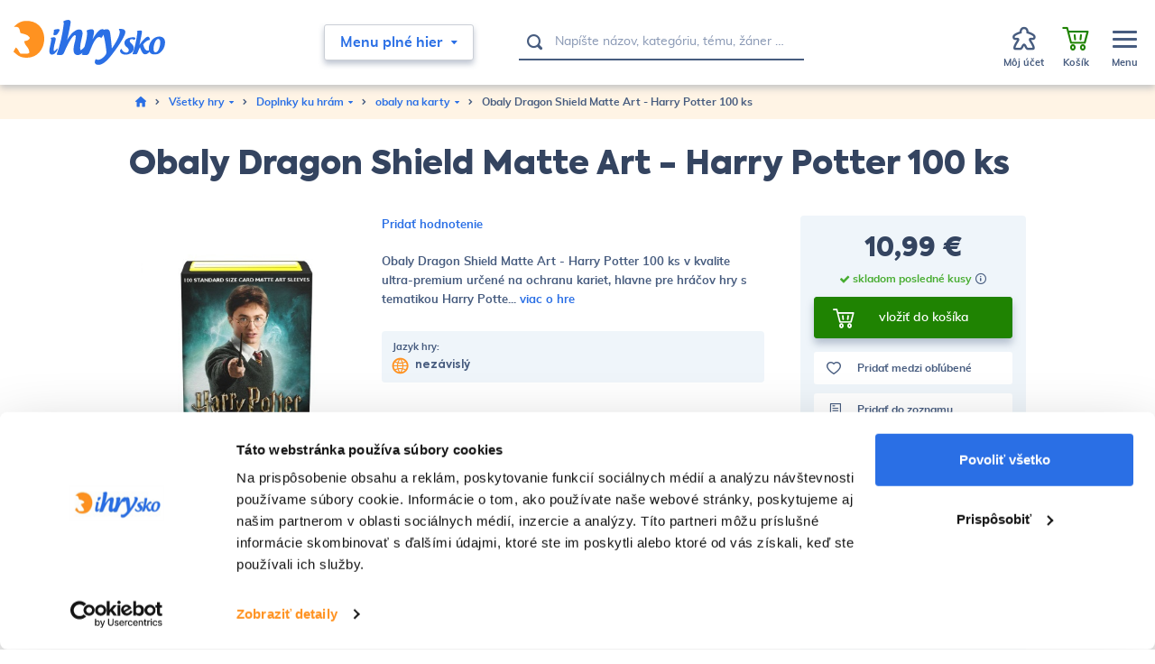

--- FILE ---
content_type: text/html; charset=UTF-8
request_url: https://www.ihrysko.sk/obaly-dragon-shield-matte-art-harry-potter-100-ks-p109803
body_size: 28304
content:
<!DOCTYPE html>
<html lang="sk">
<head><meta charset="utf-8"/>
<meta name="viewport" content="width=device-width, initial-scale=1, maximum-scale=1">
<meta http-equiv="X-UA-Compatible" content="IE=edge">
<title>Obaly Dragon Shield Matte Art - Harry Potter 100 ks - obaly na karty | iHRYsko - spoločenské hry pre deti a dospelých</title><meta name="description" content="Obaly Dragon Shield Matte Art - Harry Potter 100 ks - Obaly Dragon Shield Matte Art - Harry Potter 100 ks v kvalite ultra-premium určené na ochranu kariet, hlavne pre hráčov hry s tematikou Harry Potter."/><meta name="keywords" content=""/><meta name="author" content="(c)2026 RIESENIA.com - Internet Systems"/><meta name="copyright" content="(c)2026 iHRYsko"/><link rel="canonical" href="https://www.ihrysko.sk/obaly-dragon-shield-matte-art-harry-potter-100-ks-p109803"><meta name="robots" content="index, follow"/><meta property="og:url" content="https://www.ihrysko.sk/obaly-dragon-shield-matte-art-harry-potter-100-ks-p109803"/><meta property="og:locale" content="sk_SK"/><meta property="og:type" content="product"/><meta property="og:title" content="Obaly Dragon Shield Matte Art - Harry Potter 100 ks"/><meta property="og:description" content="Obaly Dragon Shield Matte Art - Harry Potter 100 ks - Obaly Dragon Shield Matte Art - Harry Potter 100 ks v kvalite ultra-premium určené na ochranu kariet, hlavne pre hráčov hry s tematikou Harry Potter."/><meta property="og:image" content="https://images-ihrysko-cdn.rshop.sk/facebook/products/c2bd144abb1c32fc37d09dd9cefaa708.jpg"/><meta property="og:image:width" content="350"/><meta property="og:image:height" content="350"/><meta property="og:site_name" content="iHRYsko"/><meta name="twitter:card" content="summary_large_image"/><meta name="twitter:site" content="@riesenia"/><meta name="twitter:creator" content="@riesenia"/><meta name="twitter:title" content="Obaly Dragon Shield Matte Art - Harry Potter 100 ks"/><meta name="twitter:description" content="Obaly Dragon Shield Matte Art - Harry Potter 100 ks - Obaly Dragon Shi"/><meta name="twitter:image" content="https://images-ihrysko-cdn.rshop.sk/twitter/products/c2bd144abb1c32fc37d09dd9cefaa708.jpg"/><link href="/favicon.ico?1759751280" type="image/x-icon" rel="icon"/><link href="/favicon.ico?1759751280" type="image/x-icon" rel="shortcut icon"/>
<link rel="stylesheet" href="https://assets-ihrysko-cdn.rshop.sk/rshop/frontend/css/default.css?1759751251"/><link rel="stylesheet" href="https://assets-ihrysko-cdn.rshop.sk/css/styles-bootstrap.css?1759751277"/><link rel="stylesheet" href="https://assets-ihrysko-cdn.rshop.sk/css/styles-product.css?1759751277"/><noscript><style>.noscript__hide { display: none; }</style></noscript><link rel="preconnect" href="https://images-ihrysko-cdn.rshop.sk/" crossorigin>
<link rel="preconnect" href="https://assets-ihrysko-cdn.rshop.sk/" crossorigin>

<link rel="dns-prefetch" href="https://images-ihrysko-cdn.rshop.sk/">
<link rel="dns-prefetch" href="https://assets-ihrysko-cdn.rshop.sk/">

<link rel="dns-prefetch" href="https://liveagent.online42.sk">
<link rel="dns-prefetch" href="https://googleads.g.doubleclick.net">
<link rel="dns-prefetch" href="https://static.doubleclick.net">
<link rel="dns-prefetch" href="https://vc.hotjar.io">

<link rel="preload" href="https://assets-ihrysko-cdn.rshop.sk/fonts/icomoon/fonts/icomoon.ttf?sdgy9u" as="font" crossorigin>

<meta name="facebook-domain-verification" content="bhffzele10so2uzgn166q42x2e5g79" />
<script src="https://browser.sentry-cdn.com/6.0.2/bundle.tracing.min.js" data-cookieconsent="ignore"></script><script data-cookieconsent="ignore">
        Sentry.init({
            dsn: "https://ae395cf41bfb4be5a4422f4ac9b67766@sentry10.rshop.sk/9",
            release: "1301fb8c77c524aa94b19d4c022f00ec411946fa",
            environment: "production",
            integrations: [new Sentry.Integrations.BrowserTracing()],
            tracesSampleRate: 0.1,
            sampleRate: 0,
            allowUrls: [/assets\-ihrysko\-cdn\.rshop\.sk/,/www\.ihrysko\.sk/,]
        });
    </script><meta name="sentry-trace" content="438d6f8cac9d4490bf949cad14350b8c-ceacb4450ab14675-0"/></head>
<body class=" elastic-active prices-with-vat is-production"><noscript><img height="1" width="1" style="display:none" src="https://www.facebook.com/tr?id=560090864138515&amp;ev=PageView&amp;noscript=1"/></noscript><noscript><iframe src="//www.googletagmanager.com/ns.html?id=GTM-TW9B4F"
                    height="0" width="0" style="display:none;visibility:hidden"></iframe></noscript><div class="l-base"><header class="l-header"><div class="header">
    <div class="header__main">
        <div class="header-logo">
            <a href="https://www.ihrysko.sk/" class="c-link" title=""><img src="https://assets-ihrysko-cdn.rshop.sk/img/logos/ihrysko.svg?1759751280" alt="iHRYsko" data-cookieconsent="ignore"/></a>        </div>

        <div class="header-middle">
            <div class="header-trigger">
                <button class="c-btn has-arrow js-trigger-navigation" type="button"><span>Menu plné hier</span><i class="ico ico-miniarrow-down is-on-right"></i></button>            </div>

            <div class="header-search">
                <auto-complete
    :input="{limit: 3, placeholder: 'Napíšte názov, kategóriu, tému, žáner …'}"
    :data="{remote: true, url: '/search/autocomplete'}"
    inline-template
>
    <div>
        <form method="get" accept-charset="utf-8" name="header_search" class="c-form" :action="data.remote ? data.url : '/'" @submit.prevent="search" ref="form">
            <div class="c-form__item c-form__item--text has-addon">
                <button class="c-btn" type="submit"><i class="ico ico-search"></i></button>
                <input
                    type="text"
                    :id="id"
                    class="c-form__input"
                    @keydown.40="moveDown"
                    @keydown.38="moveUp"
                    @keydown.enter="goToUrl('/vyhladavanie?search=' + encodeURIComponent(keyword))"
                    v-model="keyword"
                    name="search"
                    autocomplete="off"
                    :placeholder="input.placeholder"
                    @input="search"
                />
            </div>
        </form>

        <div class="autocomplete" v-if="isOpen" v-cloak>
            <div v-if="hasMatches" class="autocomplete__main">
                <div class="autocomplete__close">
                    <button class="c-btn c-btn--transparent" @click="isOpen = false">
                        <i aria-hidden="true" class="ico ico-cancel"></i>
                    </button>
                </div>

                <div v-if="has('Categories') || has('Tags')" :class="{
                    'autocomplete__left': true,
                    'without-right': !has('Products') && !has('Articles')
                }">
                    <div v-if="has('Categories')" class="autocomplete__box">
                        <div class="autocomplete__title">
                            Kategórie                        </div>

                        <div
                            v-for="(category, index) in get('Categories')"
                            :class="{
                                'autocomplete__item': true,
                                'highlighted': category.index == highlightedPosition
                            }"
                            @mouseenter="highlightedPosition = category.index"
                        >
                            <a
                                class="c-link"
                                :href="category.link"
                                :title="category.name"
                                :data-id="category.id">
                                &ndash; <span v-html="highlight(category.name, keyword)"></span>
                            </a>
                        </div>
                    </div>

                    <div v-if="has('Tags')" class="autocomplete__box">
                        <div class="autocomplete__title">
                            Herné kolekcie                        </div>

                        <div
                            v-for="(tag, index) in get('Tags')"
                            :class="{
                                'autocomplete__item': true,
                                'highlighted': tag.index == highlightedPosition
                            }"
                            @mouseenter="highlightedPosition = tag.index"
                        >
                            <a
                                class="c-link"
                                :href="tag.link"
                                :title="tag.label"
                                :data-id="tag.id">
                                &ndash; <span v-html="highlight(tag.label, keyword)"></span>
                            </a>
                        </div>
                    </div>
                </div>

                <div v-if="has('Products') || has('Articles')" class="autocomplete__right">
                    <div class="autocomplete__box">
                        <div class="autocomplete__title is-products">
                            Nájdené produkty                        </div>

                        <div
                            v-for="(product, index) in get('Products')"
                            :class="{
                                'autocomplete__item': true,
                                'highlighted': product.index == highlightedPosition
                            }"
                            @mouseenter="highlightedPosition = product.index"
                        >
                            <a class="autocomplete-product" :href="product.link" :title="product.name" :data-id="product.id">
                                <div class="autocomplete-product__img">
                                        <img :src="product.image" :alt="product.name" />
                                </div>

                                <div class="autocomplete-product__main">
                                    <div class="autocomplete-product__name" v-html="highlight(product.name, keyword)"></div>
                                </div>

                                <div class="autocomplete-product__pricing">
                                    <div class="autocomplete-product__price">
                                        <span v-if="product.price != 0" v-html="formatPrice(pricesWithVat ? product.price_vat : product.price)"></span>
                                    </div>
                                </div>
                            </a>
                        </div>
                    </div>

                    <div v-if="has('Articles')" class="autocomplete__box">
                        <div class="autocomplete__title">
                            Nájdené články na blogu                        </div>

                        <div
                            v-for="(article, index) in get('Articles')"
                            :class="{
                                'autocomplete__item': true,
                                'highlighted': article.index == highlightedPosition
                            }"
                            @mouseenter="highlightedPosition = article.index"
                        >
                            <a
                                class="c-link"
                                :href="article.link"
                                :title="article.name"
                                :data-id="article.id">
                                &ndash; <span v-html="highlight(article.name, keyword)"></span>
                            </a>
                        </div>
                    </div>
                </div>
            </div>

            <div v-if="hasMatches" class="autocomplete__footer">
                <a :href="'/vyhladavanie?search=' + encodeURIComponent(keyword)" class="c-link" title="Zobraziť všetky výsledky vyhľadávania">
                    <span>Zobraziť všetkých {{ matchesCount }} výsledkov</span>
                    <i class="ico ico-arrow-right"></i>
                </a>
            </div>

            <div v-else class="autocomplete__footer is-empty">
                <span>Žiadne výsledky</span>
            </div>
        </div>
    </div>
</auto-complete>
            </div>

            <div class="header-links">
                <div class="header-links__item">
                    <a href="https://www.ihrysko.sk/blog-piseme-pre-vas-s16" class="c-link" title="Blog">Blog</a>                </div>

                <div class="header-links__item">
                    <a href="https://www.ihrysko.sk/o-nas-a100001" class="c-link" title="O nás">O nás</a>                </div>

                <div class="header-links__item">
                    <a href="https://www.ihrysko.sk/kontakt" class="c-link" title="Kontakt">Kontakt</a>                </div>
            </div>
        </div>

        <div class="header-account">
            <div class="header-account__item is-account cxs-is-visible xs-is-visible">
                <a href="#" class="c-link js-trigger-search" title="Hľadať"><div class="header-account__icon"><i class="header-account__icon ico ico-search"></i></div><div class="header-account__text"><span>Hľadať</span></div></a>            </div>

            <div class="header-account__item is-account without-margin cxs-is-hidden xs-is-hidden">
                <a href="#" class="c-link js-trigger-account">
                    <span class="header-account__badge js-wishlist-count" data-count="0">0</span>
                    <div class="header-account__icon"><i class="header-account__icon ico ico-meeple"></i></div><div class="header-account__text"><span>Môj účet</span></div>
                </a>

                <div class="header-account__sub">
                    <a href="#" class="c-btn c-btn--primary" data-toggle="modal" data-target="#login-modal" title="Prihlásiť sa do účtu">Prihlásiť sa do účtu</a><div class="text">Ešte u nás nemáte zriadený účet? <a href="https://www.ihrysko.sk/registracia" class="c-link" title="Registrácia">Registrujte sa</a>.</div>
        <a href="/auth/google" title="Prihláste sa pomocou Google" class="c-btn c-btn--google has-fullwidth" >
            <i class="" aria-hidden="true"></i>
            <span>Prihlásiť sa cez Google</span>
        </a>                </div>
            </div>

            <div class="header-account__item is-favorites js-favorite-data-count" data-count="0">
                <a class="c-link" href="/oblubene-produkty" title="Obľúbené">
                    <span class="header-account__badge js-favorite-count" data-count="0">0</span>
                    <div class="header-account__icon"><i class="ico ico-heart"></i></div>
                    <div class="header-account__text"><span>Obľúbené</span></div>
                </a>
            </div>

            <div class="header-account__item">
                <cart inline-template v-cloak>
                    <a href="https://www.ihrysko.sk/nakupny-kosik" class="c-link is-minicart js-trigger-minicart" :data-quantity="count" title="Prejsť do košíka"><div class="header-account__badge">{{ count }}</div><div class="header-account__icon"><i class="ico ico-shopping-cart"></i></div><div class="header-account__text"><span class="is-empty">Košík</span><span class="is-not-empty" v-html="totalPrice"></span></div></a>                </cart>

                <cart inline-template>
    <div class="minicart cxs-is-hidden xs-is-hidden">
        <div class="minicart__products">
            <div class="minicart__no_products" v-if="isEmpty" style="display:block;">
                <div class="c-msg c-msg--info is-empty">
                    V košíku nemáte žiadne produkty                </div>
            </div>

            <template v-else>
                <cart-item v-for="(item, index) in items" :key="item.cart_id" :item="item" v-on:remove="removeCartItem" inline-template>
                    <div class="minicart-product cart__product">
                        <a class="minicart-product__img" :href="item.link" :title="item.name">
                            <img :src="thumbnail(item.image, 'cxs')" :alt="item.name" />
                        </a>

                        <div class="minicart-product__info">
                            <div class="minicart-product__name">
                                <a :href="item.link" class="c-link" :title="item.name">
                                    {{ item.name }}
                                </a>
                            </div>

                            <div class="minicart-product__availability" :style="{color: item.status_color}">
                                <span>{{ item.status }}</span>
                            </div>
                        </div>

                        <div class="minicart-product__quantity">{{item.quantity}} ks</div>

                        <div class="minicart-product__price" v-html="itemPriceFinal"></div>

                        <a
                            href="#"
                            class="minicart-product__delete ico__hover--red hover--grow-i"
                            v-on:click.prevent="remove(item.cart_id)"
                            title="Vymazať">
                            <i class="ico ico-close" aria-hidden="true"></i>
                        </a>
                    </div>
                </cart-item>
            </template>
        </div>

        <div class="minicart__subtotal">
            <div class="minicart-subtotal">
                <div class="minicart-subtotal__item is-bigger">
                    <div class="minicart-subtotal__key">
                        Medzisúčet                    </div>

                    <div class="minicart-subtotal__value" v-html="totalPrice"></div>
                </div>
            </div>

            <a href="https://www.ihrysko.sk/nakupny-kosik" class="c-btn c-btn--cart has-fullwidth" title="Prejsť k nákupu">Prejsť k nákupu<i class="ico ico-arrow-right" aria-hidden="true"></i></a>        </div>

        <div class="minicart-shipping">
            <div class="minicart-shipping__icon">
                <i class="ico ico-truck"></i>
            </div>

            <div class="minicart-shipping__text" v-html="freeShippingText"></div>
        </div>
    </div>
</cart>
            </div>

            <div class="header-account__item is-menu">
                <a href="#" class="c-link js-trigger-aside" title="MenuZavrieť menu"><div class="header-account__icon"><div class="icon-hamburger"><span></span><span></span><span></span></div></div><div class="header-account__text is-menu"><span class="is-not-active">Menu</span><span class="is-active">Zavrieť menu</span></div></a>            </div>
        </div>
    </div>

    <div class="header__navigation">
        <div class="l-container is-relative">
            <div class="navigation-main">
    <div class="navigation-main__header">
        <div class="navigation-main__title">
            <a href="https://www.ihrysko.sk/menu-plne-hier-c100001" class="c-link" title="Všetky hry">Všetky hry</a>        </div>

        <button class="c-btn c-btn--transparent js-close-navigation" type="submit"><i class="ico ico-close"></i></button>    </div>

    <div class="navigation-main__body">
        <div class="navigation-main__content js-allow-scroll">
                        <div class="navigation-main__box">
                <div class="navigation-category">
                    <a href="https://www.ihrysko.sk/hry-pre-deti-c3536" class="navigation-category__title c-link" title="Hry pre deti">Hry pre deti</a>
                    <div class="navigation-category__list">
                                                <div class="navigation-category__item">
                            <a href="https://www.ihrysko.sk/hry-pre-najmensich-c24649" class="c-link" title="Hry pre najmenších">Hry pre najmenších</a>                        </div>
                                                <div class="navigation-category__item">
                            <a href="https://www.ihrysko.sk/hry-pre-deti-od-10-rokov-c3541" class="c-link" title="Hry pre deti od 10 rokov">Hry pre deti od 10 rokov</a>                        </div>
                                                <div class="navigation-category__item">
                            <a href="https://www.ihrysko.sk/hry-pre-deti-od-6-rokov-c3540" class="c-link" title="Hry pre deti od 6 rokov ">Hry pre deti od 6 rokov </a>                        </div>
                                                <div class="navigation-category__item">
                            <a href="https://www.ihrysko.sk/hry-pre-deti-od-5-rokov-c3539" class="c-link" title="Hry pre deti od 5 rokov ">Hry pre deti od 5 rokov </a>                        </div>
                                                <div class="navigation-category__item">
                            <a href="https://www.ihrysko.sk/hry-pre-deti-od-4-rokov-c3538" class="c-link" title="Hry pre deti od 4 rokov ">Hry pre deti od 4 rokov </a>                        </div>
                        
                        <div class="navigation-category__item is-all">
                            <a href="https://www.ihrysko.sk/hry-pre-deti-c3536" class="c-link" title=" - Zobraziť všetky"> - <span>Zobraziť všetky</span></a>                        </div>
                    </div>
                </div>
            </div>
                        <div class="navigation-main__box">
                <div class="navigation-category">
                    <a href="https://www.ihrysko.sk/rodinne-hry-c3532" class="navigation-category__title c-link" title="Rodinné hry">Rodinné hry</a>
                    <div class="navigation-category__list">
                                                <div class="navigation-category__item">
                            <a href="https://www.ihrysko.sk/cerne-historky-c6716" class="c-link" title="Černé historky">Černé historky</a>                        </div>
                                                <div class="navigation-category__item">
                            <a href="https://www.ihrysko.sk/scrabble-c22967" class="c-link" title="Scrabble">Scrabble</a>                        </div>
                                                <div class="navigation-category__item">
                            <a href="https://www.ihrysko.sk/rummikub-c22838" class="c-link" title="Rummikub">Rummikub</a>                        </div>
                                                <div class="navigation-category__item">
                            <a href="https://www.ihrysko.sk/ubongo-c22837" class="c-link" title="Ubongo">Ubongo</a>                        </div>
                                                <div class="navigation-category__item">
                            <a href="https://www.ihrysko.sk/pribehy-z-kociek-c100075" class="c-link" title="Príbehy z kociek">Príbehy z kociek</a>                        </div>
                        
                        <div class="navigation-category__item is-all">
                            <a href="https://www.ihrysko.sk/rodinne-hry-c3532" class="c-link" title=" - Zobraziť všetky"> - <span>Zobraziť všetky</span></a>                        </div>
                    </div>
                </div>
            </div>
                        <div class="navigation-main__box">
                <div class="navigation-category">
                    <a href="https://www.ihrysko.sk/hry-pre-dvoch-c3531" class="navigation-category__title c-link" title="Hry pre dvoch">Hry pre dvoch</a>
                    <div class="navigation-category__list">
                        
                        <div class="navigation-category__item is-all">
                            <a href="https://www.ihrysko.sk/hry-pre-dvoch-c3531" class="c-link" title=" - Zobraziť všetky"> - <span>Zobraziť všetky</span></a>                        </div>
                    </div>
                </div>
            </div>
                        <div class="navigation-main__box">
                <div class="navigation-category">
                    <a href="https://www.ihrysko.sk/strategicke-hry-c3529" class="navigation-category__title c-link" title="Strategické hry">Strategické hry</a>
                    <div class="navigation-category__list">
                        
                        <div class="navigation-category__item is-all">
                            <a href="https://www.ihrysko.sk/strategicke-hry-c3529" class="c-link" title=" - Zobraziť všetky"> - <span>Zobraziť všetky</span></a>                        </div>
                    </div>
                </div>
            </div>
                        <div class="navigation-main__box">
                <div class="navigation-category">
                    <a href="https://www.ihrysko.sk/logicke-hry-c22486" class="navigation-category__title c-link" title="Logické hry">Logické hry</a>
                    <div class="navigation-category__list">
                        
                        <div class="navigation-category__item is-all">
                            <a href="https://www.ihrysko.sk/logicke-hry-c22486" class="c-link" title=" - Zobraziť všetky"> - <span>Zobraziť všetky</span></a>                        </div>
                    </div>
                </div>
            </div>
                        <div class="navigation-main__box">
                <div class="navigation-category">
                    <a href="https://www.ihrysko.sk/hry-pre-fajnsmekrov-c5136" class="navigation-category__title c-link" title="Hry pre fajnšmekrov">Hry pre fajnšmekrov</a>
                    <div class="navigation-category__list">
                                                <div class="navigation-category__item">
                            <a href="https://www.ihrysko.sk/world-of-tanks-miniature-game-c100181" class="c-link" title="World of Tanks Miniature Game ">World of Tanks Miniature Game </a>                        </div>
                                                <div class="navigation-category__item">
                            <a href="https://www.ihrysko.sk/star-realms-c100185" class="c-link" title="Star Realms">Star Realms</a>                        </div>
                                                <div class="navigation-category__item">
                            <a href="https://www.ihrysko.sk/rpg-d-d-draci-doupe-pathfinder-c100107" class="c-link" title="RPG (D&D, Dračí doupě, Pathfinder)">RPG (D&D, Dračí doupě, Pathfinder)</a>                        </div>
                                                <div class="navigation-category__item">
                            <a href="https://www.ihrysko.sk/star-wars-x-wing-c7517" class="c-link" title="Star Wars: X-Wing">Star Wars: X-Wing</a>                        </div>
                                                <div class="navigation-category__item">
                            <a href="https://www.ihrysko.sk/android-netrunner-c7510" class="c-link" title="Android Netrunner">Android Netrunner</a>                        </div>
                        
                        <div class="navigation-category__item is-all">
                            <a href="https://www.ihrysko.sk/hry-pre-fajnsmekrov-c5136" class="c-link" title=" - Zobraziť všetky"> - <span>Zobraziť všetky</span></a>                        </div>
                    </div>
                </div>
            </div>
                        <div class="navigation-main__box">
                <div class="navigation-category">
                    <a href="https://www.ihrysko.sk/kartove-hry-c22487" class="navigation-category__title c-link" title="Kartové hry">Kartové hry</a>
                    <div class="navigation-category__list">
                        
                        <div class="navigation-category__item is-all">
                            <a href="https://www.ihrysko.sk/kartove-hry-c22487" class="c-link" title=" - Zobraziť všetky"> - <span>Zobraziť všetky</span></a>                        </div>
                    </div>
                </div>
            </div>
                        <div class="navigation-main__box">
                <div class="navigation-category">
                    <a href="https://www.ihrysko.sk/kooperativne-hry-c3528" class="navigation-category__title c-link" title="Kooperatívne hry">Kooperatívne hry</a>
                    <div class="navigation-category__list">
                        
                        <div class="navigation-category__item is-all">
                            <a href="https://www.ihrysko.sk/kooperativne-hry-c3528" class="c-link" title=" - Zobraziť všetky"> - <span>Zobraziť všetky</span></a>                        </div>
                    </div>
                </div>
            </div>
                        <div class="navigation-main__box">
                <div class="navigation-category">
                    <a href="https://www.ihrysko.sk/postrehove-hry-c3527" class="navigation-category__title c-link" title="Postrehové hry">Postrehové hry</a>
                    <div class="navigation-category__list">
                        
                        <div class="navigation-category__item is-all">
                            <a href="https://www.ihrysko.sk/postrehove-hry-c3527" class="c-link" title=" - Zobraziť všetky"> - <span>Zobraziť všetky</span></a>                        </div>
                    </div>
                </div>
            </div>
                        <div class="navigation-main__box">
                <div class="navigation-category">
                    <a href="https://www.ihrysko.sk/hry-na-party-c3530" class="navigation-category__title c-link" title="Hry na párty">Hry na párty</a>
                    <div class="navigation-category__list">
                                                <div class="navigation-category__item">
                            <a href="https://www.ihrysko.sk/cards-against-humanity-c100198" class="c-link" title="Cards Against Humanity">Cards Against Humanity</a>                        </div>
                        
                        <div class="navigation-category__item is-all">
                            <a href="https://www.ihrysko.sk/hry-na-party-c3530" class="c-link" title=" - Zobraziť všetky"> - <span>Zobraziť všetky</span></a>                        </div>
                    </div>
                </div>
            </div>
                        <div class="navigation-main__box">
                <div class="navigation-category">
                    <a href="https://www.ihrysko.sk/unikove-hry-escape-room-c100356" class="navigation-category__title c-link" title="Únikové hry (Escape Room)">Únikové hry (Escape Room)</a>
                    <div class="navigation-category__list">
                        
                        <div class="navigation-category__item is-all">
                            <a href="https://www.ihrysko.sk/unikove-hry-escape-room-c100356" class="c-link" title=" - Zobraziť všetky"> - <span>Zobraziť všetky</span></a>                        </div>
                    </div>
                </div>
            </div>
                        <div class="navigation-main__box">
                <div class="navigation-category">
                    <a href="https://www.ihrysko.sk/hlavolamy-c3526" class="navigation-category__title c-link" title="Hlavolamy">Hlavolamy</a>
                    <div class="navigation-category__list">
                                                <div class="navigation-category__item">
                            <a href="https://www.ihrysko.sk/rubikova-kocka-c22821" class="c-link" title="Rubikova kocka">Rubikova kocka</a>                        </div>
                                                <div class="navigation-category__item">
                            <a href="https://www.ihrysko.sk/edicia-smart-c5508" class="c-link" title="Edícia SMART">Edícia SMART</a>                        </div>
                                                <div class="navigation-category__item">
                            <a href="https://www.ihrysko.sk/recenttoys-c100219" class="c-link" title="RecentToys">RecentToys</a>                        </div>
                                                <div class="navigation-category__item">
                            <a href="https://www.ihrysko.sk/logic-case-c100328" class="c-link" title="Logic! CASE ">Logic! CASE </a>                        </div>
                        
                        <div class="navigation-category__item is-all">
                            <a href="https://www.ihrysko.sk/hlavolamy-c3526" class="c-link" title=" - Zobraziť všetky"> - <span>Zobraziť všetky</span></a>                        </div>
                    </div>
                </div>
            </div>
                        <div class="navigation-main__box">
                <div class="navigation-category">
                    <a href="https://www.ihrysko.sk/puzzle-c21044" class="navigation-category__title c-link" title="Puzzle">Puzzle</a>
                    <div class="navigation-category__list">
                                                <div class="navigation-category__item">
                            <a href="https://www.ihrysko.sk/500-dielikov-c21045" class="c-link" title="500 dielikov">500 dielikov</a>                        </div>
                                                <div class="navigation-category__item">
                            <a href="https://www.ihrysko.sk/1000-dielikov-c21046" class="c-link" title="1000 dielikov">1000 dielikov</a>                        </div>
                                                <div class="navigation-category__item">
                            <a href="https://www.ihrysko.sk/1500-dielikov-c21047" class="c-link" title="1500 dielikov">1500 dielikov</a>                        </div>
                                                <div class="navigation-category__item">
                            <a href="https://www.ihrysko.sk/2000-dielikov-c21048" class="c-link" title="2000 dielikov">2000 dielikov</a>                        </div>
                                                <div class="navigation-category__item">
                            <a href="https://www.ihrysko.sk/3000-dielikov-c21049" class="c-link" title="3000 dielikov">3000 dielikov</a>                        </div>
                        
                        <div class="navigation-category__item is-all">
                            <a href="https://www.ihrysko.sk/puzzle-c21044" class="c-link" title=" - Zobraziť všetky"> - <span>Zobraziť všetky</span></a>                        </div>
                    </div>
                </div>
            </div>
                        <div class="navigation-main__box">
                <div class="navigation-category">
                    <a href="https://www.ihrysko.sk/weykick-magn-futbal-c5138" class="navigation-category__title c-link" title="WEYKICK magn. futbal">WEYKICK magn. futbal</a>
                    <div class="navigation-category__list">
                        
                        <div class="navigation-category__item is-all">
                            <a href="https://www.ihrysko.sk/weykick-magn-futbal-c5138" class="c-link" title=" - Zobraziť všetky"> - <span>Zobraziť všetky</span></a>                        </div>
                    </div>
                </div>
            </div>
                        <div class="navigation-main__box">
                <div class="navigation-category">
                    <a href="https://www.ihrysko.sk/doplnky-ku-hram-c7500" class="navigation-category__title c-link" title="Doplnky ku hrám">Doplnky ku hrám</a>
                    <div class="navigation-category__list">
                                                <div class="navigation-category__item">
                            <a href="https://www.ihrysko.sk/krabicky-c7515" class="c-link" title="krabičky">krabičky</a>                        </div>
                                                <div class="navigation-category__item">
                            <a href="https://www.ihrysko.sk/obaly-na-karty-c7516" class="c-link" title="obaly na karty">obaly na karty</a>                        </div>
                                                <div class="navigation-category__item">
                            <a href="https://www.ihrysko.sk/3d-komponenty-c100159" class="c-link" title="3D komponenty">3D komponenty</a>                        </div>
                                                <div class="navigation-category__item">
                            <a href="https://www.ihrysko.sk/kocky-c7514" class="c-link" title="kocky">kocky</a>                        </div>
                                                <div class="navigation-category__item">
                            <a href="https://www.ihrysko.sk/herne-podlozky-c100079" class="c-link" title="herné podložky">herné podložky</a>                        </div>
                        
                        <div class="navigation-category__item is-all">
                            <a href="https://www.ihrysko.sk/doplnky-ku-hram-c7500" class="c-link" title=" - Zobraziť všetky"> - <span>Zobraziť všetky</span></a>                        </div>
                    </div>
                </div>
            </div>
                        <div class="navigation-main__box">
                <div class="navigation-category">
                    <a href="https://www.ihrysko.sk/zberatelske-karty-c100266" class="navigation-category__title c-link" title="Zberateľské karty">Zberateľské karty</a>
                    <div class="navigation-category__list">
                        
                        <div class="navigation-category__item is-all">
                            <a href="https://www.ihrysko.sk/zberatelske-karty-c100266" class="c-link" title=" - Zobraziť všetky"> - <span>Zobraziť všetky</span></a>                        </div>
                    </div>
                </div>
            </div>
                        <div class="navigation-main__box">
                <div class="navigation-category">
                    <a href="https://www.ihrysko.sk/geniuso-c100270" class="navigation-category__title c-link" title="Geniuso">Geniuso</a>
                    <div class="navigation-category__list">
                        
                        <div class="navigation-category__item is-all">
                            <a href="https://www.ihrysko.sk/geniuso-c100270" class="c-link" title=" - Zobraziť všetky"> - <span>Zobraziť všetky</span></a>                        </div>
                    </div>
                </div>
            </div>
                        <div class="navigation-main__box">
                <div class="navigation-category">
                    <a href="https://www.ihrysko.sk/kuzelne-citanie-c100272" class="navigation-category__title c-link" title="Kúzelné čítanie">Kúzelné čítanie</a>
                    <div class="navigation-category__list">
                        
                        <div class="navigation-category__item is-all">
                            <a href="https://www.ihrysko.sk/kuzelne-citanie-c100272" class="c-link" title=" - Zobraziť všetky"> - <span>Zobraziť všetky</span></a>                        </div>
                    </div>
                </div>
            </div>
                        <div class="navigation-main__box">
                <div class="navigation-category">
                    <a href="https://www.ihrysko.sk/ostatne-c3525" class="navigation-category__title c-link" title="Ostatné">Ostatné</a>
                    <div class="navigation-category__list">
                                                <div class="navigation-category__item">
                            <a href="https://www.ihrysko.sk/experimentalne-sady-c4784" class="c-link" title="Experimentálne sady">Experimentálne sady</a>                        </div>
                        
                        <div class="navigation-category__item is-all">
                            <a href="https://www.ihrysko.sk/ostatne-c3525" class="c-link" title=" - Zobraziť všetky"> - <span>Zobraziť všetky</span></a>                        </div>
                    </div>
                </div>
            </div>
                        <div class="navigation-main__box">
                <div class="navigation-category">
                    <a href="https://www.ihrysko.sk/darcekova-poukazka-c100287" class="navigation-category__title c-link" title="Darčeková poukážka">Darčeková poukážka</a>
                    <div class="navigation-category__list">
                        
                        <div class="navigation-category__item is-all">
                            <a href="https://www.ihrysko.sk/darcekova-poukazka-c100287" class="c-link" title=" - Zobraziť všetky"> - <span>Zobraziť všetky</span></a>                        </div>
                    </div>
                </div>
            </div>
                    </div>

        <div class="navigation-main__aside js-allow-scroll">
            <div class="navigation-main__box is-collections">
                <div class="navigation-collections">
    <div class="navigation-collections__title">
        <a href="https://www.ihrysko.sk/herne-kolekcie" class="c-link" title="Herné kolekcie">Herné kolekcie</a>    </div>

    <div class="navigation-collections__list">
                <div class="navigation-collections__item">
            <a href="https://www.ihrysko.sk/dobrodruzstvo-t1715" class="c-link" title="&ndash; Dobrodružstvo ">&ndash; <span>Dobrodružstvo </span></a>        </div>
                <div class="navigation-collections__item">
            <a href="https://www.ihrysko.sk/horor-t3648" class="c-link" title="&ndash; Horor">&ndash; <span>Horor</span></a>        </div>
                <div class="navigation-collections__item">
            <a href="https://www.ihrysko.sk/fantasy-t3649" class="c-link" title="&ndash; Fantasy">&ndash; <span>Fantasy</span></a>        </div>
                <div class="navigation-collections__item">
            <a href="https://www.ihrysko.sk/abstraktne-hry-t1714" class="c-link" title="&ndash; Abstraktné hry">&ndash; <span>Abstraktné hry</span></a>        </div>
                <div class="navigation-collections__item">
            <a href="https://www.ihrysko.sk/europa-t3764" class="c-link" title="&ndash; Európa">&ndash; <span>Európa</span></a>        </div>
                <div class="navigation-collections__item">
            <a href="https://www.ihrysko.sk/cestovanie-t3756" class="c-link" title="&ndash; Cestovanie">&ndash; <span>Cestovanie</span></a>        </div>
        
        <div class="navigation-collections__item is-all">
            <a href="https://www.ihrysko.sk/herne-kolekcie" class="c-link" title="&ndash; Zobraziť všetky">&ndash; <span>Zobraziť všetky</span></a>        </div>
    </div>
</div>
            </div>

            <div class="navigation-main__box is-extras">
                <div class="navigation-extra">
                    <a href="https://www.ihrysko.sk/novinky" class="c-link is-news" title="Novinky">Novinky</a>
                    <a href="https://www.ihrysko.sk/akciove-produkty" class="c-link is-actions" title="Hry so zľavou">Hry so zľavou</a>
                    <a href="https://www.ihrysko.sk/akcie" class="c-link is-promotions" title="Špeci ponuky">Špeci ponuky</a>
                    <a href="https://www.ihrysko.sk/predobjednavky" class="c-link is-preorders" title="Predobjednávky">Predobjednávky</a>
                    <a href="https://www.ihrysko.sk/ocakavame" class="c-link is-expected" title="Očakávame">Očakávame</a>                </div>
            </div>
        </div>
    </div>
</div>
        </div>
    </div>

        <div class="header__breadcrumb">
        <div class="l-container">
            <div class="rcrumbs">
                <ul class="bread">
        <li class="bread__item bread__item--home">
            <a href="/" title="iHRYsko">
                <i class="ico ico-house"></i>
            </a>
            <span class="divider"><i class="fa fa-chevron-right"></i></span>
        </li>
    
        <li class="bread__item">
            <a href="https://www.ihrysko.sk/vsetky-hry-c100001" title="Všetky hry" class="with_sub">
                <span class="">Všetky hry</span>
                <i class="fa fa-caret-down" aria-hidden="true"></i>
            </a>
            <span class="divider"><i class="fa fa-chevron-right"></i></span>
            <div class="subbread">
            
        <div class="subbread__item">
            <a href="https://www.ihrysko.sk/vsetky-hry-c100001" title="Všetky hry" class="ico__hover">
                <i class="fa fa-caret-right" aria-hidden="true"></i>
                <span>Všetky hry</span>
            </a>
        </div>
    
        <div class="subbread__item">
            <a href="https://www.ihrysko.sk/herne-svety-c100003" title="Herné svety" class="ico__hover">
                <i class="fa fa-caret-right" aria-hidden="true"></i>
                <span>Herné svety</span>
            </a>
        </div>
    
        <div class="subbread__item">
            <a href="https://www.ihrysko.sk/adventne-kalendare-c100326" title="Adventné kalendáre" class="ico__hover">
                <i class="fa fa-caret-right" aria-hidden="true"></i>
                <span>Adventné kalendáre</span>
            </a>
        </div>
    
        <div class="subbread__item">
            <a href="https://www.ihrysko.sk/dni-harryho-pottera-c100308" title="Dni Harryho Pottera" class="ico__hover">
                <i class="fa fa-caret-right" aria-hidden="true"></i>
                <span>Dni Harryho Pottera</span>
            </a>
        </div>
    
        <div class="subbread__item">
            <a href="https://www.ihrysko.sk/tajomne-prekvapenie-od-mindoku-c100283" title="Tajomné prekvapenie od MINDOKu" class="ico__hover">
                <i class="fa fa-caret-right" aria-hidden="true"></i>
                <span>Tajomné prekvapenie od MINDOKu</span>
            </a>
        </div>
    
        <div class="subbread__item">
            <a href="https://www.ihrysko.sk/macka-vo-vreci-c100111" title="mačka vo vreci" class="ico__hover">
                <i class="fa fa-caret-right" aria-hidden="true"></i>
                <span>mačka vo vreci</span>
            </a>
        </div>
    
        <div class="subbread__item">
            <a href="https://www.ihrysko.sk/hry-za-super-ceny-od-asmodee-blackfire-c100337" title="Hry za super ceny od Asmodee (Blackfire)" class="ico__hover">
                <i class="fa fa-caret-right" aria-hidden="true"></i>
                <span>Hry za super ceny od Asmodee (Blackfire)</span>
            </a>
        </div>
    
        <div class="subbread__item">
            <a href="https://www.ihrysko.sk/docasna-nahrada-collectors-chest-c100207" title="dočasná náhrada Collectors Chest" class="ico__hover">
                <i class="fa fa-caret-right" aria-hidden="true"></i>
                <span>dočasná náhrada Collectors Chest</span>
            </a>
        </div>
    
        <div class="subbread__item">
            <a href="https://www.ihrysko.sk/mackove-tricka-c100204" title="Mačkové tričká" class="ico__hover">
                <i class="fa fa-caret-right" aria-hidden="true"></i>
                <span>Mačkové tričká</span>
            </a>
        </div>
    
            </div>
        </li>
    
        <li class="bread__item">
            <a href="https://www.ihrysko.sk/doplnky-ku-hram-c7500" title="Doplnky ku hrám" class="with_sub">
                <span class="">Doplnky ku hrám</span>
                <i class="fa fa-caret-down" aria-hidden="true"></i>
            </a>
            <span class="divider"><i class="fa fa-chevron-right"></i></span>
            <div class="subbread">
            
        <div class="subbread__item">
            <a href="https://www.ihrysko.sk/hry-pre-deti-c3536" title="Hry pre deti" class="ico__hover">
                <i class="fa fa-caret-right" aria-hidden="true"></i>
                <span>Hry pre deti</span>
            </a>
        </div>
    
        <div class="subbread__item">
            <a href="https://www.ihrysko.sk/rodinne-hry-c3532" title="Rodinné hry" class="ico__hover">
                <i class="fa fa-caret-right" aria-hidden="true"></i>
                <span>Rodinné hry</span>
            </a>
        </div>
    
        <div class="subbread__item">
            <a href="https://www.ihrysko.sk/hry-pre-dvoch-c3531" title="Hry pre dvoch" class="ico__hover">
                <i class="fa fa-caret-right" aria-hidden="true"></i>
                <span>Hry pre dvoch</span>
            </a>
        </div>
    
        <div class="subbread__item">
            <a href="https://www.ihrysko.sk/strategicke-hry-c3529" title="Strategické hry" class="ico__hover">
                <i class="fa fa-caret-right" aria-hidden="true"></i>
                <span>Strategické hry</span>
            </a>
        </div>
    
        <div class="subbread__item">
            <a href="https://www.ihrysko.sk/logicke-hry-c22486" title="Logické hry" class="ico__hover">
                <i class="fa fa-caret-right" aria-hidden="true"></i>
                <span>Logické hry</span>
            </a>
        </div>
    
        <div class="subbread__item">
            <a href="https://www.ihrysko.sk/hry-pre-fajnsmekrov-c5136" title="Hry pre fajnšmekrov" class="ico__hover">
                <i class="fa fa-caret-right" aria-hidden="true"></i>
                <span>Hry pre fajnšmekrov</span>
            </a>
        </div>
    
        <div class="subbread__item">
            <a href="https://www.ihrysko.sk/kartove-hry-c22487" title="Kartové hry" class="ico__hover">
                <i class="fa fa-caret-right" aria-hidden="true"></i>
                <span>Kartové hry</span>
            </a>
        </div>
    
        <div class="subbread__item">
            <a href="https://www.ihrysko.sk/kooperativne-hry-c3528" title="Kooperatívne hry" class="ico__hover">
                <i class="fa fa-caret-right" aria-hidden="true"></i>
                <span>Kooperatívne hry</span>
            </a>
        </div>
    
        <div class="subbread__item">
            <a href="https://www.ihrysko.sk/postrehove-hry-c3527" title="Postrehové hry" class="ico__hover">
                <i class="fa fa-caret-right" aria-hidden="true"></i>
                <span>Postrehové hry</span>
            </a>
        </div>
    
        <div class="subbread__item">
            <a href="https://www.ihrysko.sk/hry-na-party-c3530" title="Hry na párty" class="ico__hover">
                <i class="fa fa-caret-right" aria-hidden="true"></i>
                <span>Hry na párty</span>
            </a>
        </div>
    
        <div class="subbread__item">
            <a href="https://www.ihrysko.sk/unikove-hry-escape-room-c100356" title="Únikové hry (Escape Room)" class="ico__hover">
                <i class="fa fa-caret-right" aria-hidden="true"></i>
                <span>Únikové hry (Escape Room)</span>
            </a>
        </div>
    
        <div class="subbread__item">
            <a href="https://www.ihrysko.sk/hlavolamy-c3526" title="Hlavolamy" class="ico__hover">
                <i class="fa fa-caret-right" aria-hidden="true"></i>
                <span>Hlavolamy</span>
            </a>
        </div>
    
        <div class="subbread__item">
            <a href="https://www.ihrysko.sk/puzzle-c21044" title="Puzzle" class="ico__hover">
                <i class="fa fa-caret-right" aria-hidden="true"></i>
                <span>Puzzle</span>
            </a>
        </div>
    
        <div class="subbread__item">
            <a href="https://www.ihrysko.sk/weykick-magn-futbal-c5138" title="WEYKICK magn. futbal" class="ico__hover">
                <i class="fa fa-caret-right" aria-hidden="true"></i>
                <span>WEYKICK magn. futbal</span>
            </a>
        </div>
    
        <div class="subbread__item">
            <a href="https://www.ihrysko.sk/doplnky-ku-hram-c7500" title="Doplnky ku hrám" class="ico__hover">
                <i class="fa fa-caret-right" aria-hidden="true"></i>
                <span>Doplnky ku hrám</span>
            </a>
        </div>
    
        <div class="subbread__item">
            <a href="https://www.ihrysko.sk/zberatelske-karty-c100266" title="Zberateľské karty" class="ico__hover">
                <i class="fa fa-caret-right" aria-hidden="true"></i>
                <span>Zberateľské karty</span>
            </a>
        </div>
    
        <div class="subbread__item">
            <a href="https://www.ihrysko.sk/geniuso-c100270" title="Geniuso" class="ico__hover">
                <i class="fa fa-caret-right" aria-hidden="true"></i>
                <span>Geniuso</span>
            </a>
        </div>
    
        <div class="subbread__item">
            <a href="https://www.ihrysko.sk/kuzelne-citanie-c100272" title="Kúzelné čítanie" class="ico__hover">
                <i class="fa fa-caret-right" aria-hidden="true"></i>
                <span>Kúzelné čítanie</span>
            </a>
        </div>
    
        <div class="subbread__item">
            <a href="https://www.ihrysko.sk/ostatne-c3525" title="Ostatné" class="ico__hover">
                <i class="fa fa-caret-right" aria-hidden="true"></i>
                <span>Ostatné</span>
            </a>
        </div>
    
        <div class="subbread__item">
            <a href="https://www.ihrysko.sk/darcekova-poukazka-c100287" title="Darčeková poukážka" class="ico__hover">
                <i class="fa fa-caret-right" aria-hidden="true"></i>
                <span>Darčeková poukážka</span>
            </a>
        </div>
    
            </div>
        </li>
    
        <li class="bread__item">
            <a href="https://www.ihrysko.sk/obaly-na-karty-c7516" title="obaly na karty" class="with_sub">
                <span class="">obaly na karty</span>
                <i class="fa fa-caret-down" aria-hidden="true"></i>
            </a>
            <span class="divider"><i class="fa fa-chevron-right"></i></span>
            <div class="subbread">
            
        <div class="subbread__item">
            <a href="https://www.ihrysko.sk/krabicky-c7515" title="krabičky" class="ico__hover">
                <i class="fa fa-caret-right" aria-hidden="true"></i>
                <span>krabičky</span>
            </a>
        </div>
    
        <div class="subbread__item">
            <a href="https://www.ihrysko.sk/obaly-na-karty-c7516" title="obaly na karty" class="ico__hover">
                <i class="fa fa-caret-right" aria-hidden="true"></i>
                <span>obaly na karty</span>
            </a>
        </div>
    
        <div class="subbread__item">
            <a href="https://www.ihrysko.sk/3d-komponenty-c100159" title="3D komponenty" class="ico__hover">
                <i class="fa fa-caret-right" aria-hidden="true"></i>
                <span>3D komponenty</span>
            </a>
        </div>
    
        <div class="subbread__item">
            <a href="https://www.ihrysko.sk/kocky-c7514" title="kocky" class="ico__hover">
                <i class="fa fa-caret-right" aria-hidden="true"></i>
                <span>kocky</span>
            </a>
        </div>
    
        <div class="subbread__item">
            <a href="https://www.ihrysko.sk/herne-podlozky-c100079" title="herné podložky" class="ico__hover">
                <i class="fa fa-caret-right" aria-hidden="true"></i>
                <span>herné podložky</span>
            </a>
        </div>
    
        <div class="subbread__item">
            <a href="https://www.ihrysko.sk/dice-trays-c100361" title="dice trays" class="ico__hover">
                <i class="fa fa-caret-right" aria-hidden="true"></i>
                <span>dice trays</span>
            </a>
        </div>
    
        <div class="subbread__item">
            <a href="https://www.ihrysko.sk/organizer-c100131" title="organizér" class="ico__hover">
                <i class="fa fa-caret-right" aria-hidden="true"></i>
                <span>organizér</span>
            </a>
        </div>
    
        <div class="subbread__item">
            <a href="https://www.ihrysko.sk/casopisy-a-knihy-c7513" title="časopisy a knihy" class="ico__hover">
                <i class="fa fa-caret-right" aria-hidden="true"></i>
                <span>časopisy a knihy</span>
            </a>
        </div>
    
        <div class="subbread__item">
            <a href="https://www.ihrysko.sk/albumy-c27205" title="albumy" class="ico__hover">
                <i class="fa fa-caret-right" aria-hidden="true"></i>
                <span>albumy</span>
            </a>
        </div>
    
        <div class="subbread__item">
            <a href="https://www.ihrysko.sk/farby-a-malovanie-c100260" title="farby a maľovanie" class="ico__hover">
                <i class="fa fa-caret-right" aria-hidden="true"></i>
                <span>farby a maľovanie</span>
            </a>
        </div>
    
            </div>
        </li>
    
        <li class="bread__item bread__item--nolink">
            Obaly Dragon Shield Matte Art - Harry Potter 100 ks
        </li>
    </ul>            </div>
        </div>
    </div>
    </div>
</header><main class="l-content">
<div class="product">
    <div class="product__main">
        <div class="l-container">
            <div class="product-header">
                <div class="product-header__title">
                    Obaly Dragon Shield Matte Art - Harry Potter 100 ks                </div>

                            </div>

            <div class="product-main">
                <div class="product-main__gallery">
                    
<div class="product-gallery">
    <div class="product-ribbons">
            </div>

    <div class="product-gallery__main">
        <div class="gallery-main js-owl-gallery">
                        <div class="gallery-main__item">
                <a href="//images-ihrysko-cdn.rshop.sk/lg/products/c2bd144abb1c32fc37d09dd9cefaa708.jpg" class="c-link js-lightbox" title=""><img alt="Obaly Dragon Shield Matte Art - Harry Potter 100 ks" class=" image" src="//images-ihrysko-cdn.rshop.sk/md/products/c2bd144abb1c32fc37d09dd9cefaa708.jpg" data-cookieconsent="ignore"></a>            </div>
                    </div>
    </div>

    </div>
                </div>

                <div class="product-main__info ">
                    <div class="product-info">
                        <div class="product-info__rating">
                            
                            <a href="#" class="c-link" data-toggle="modal" data-target="#newRating" title="Pridať hodnotenie">Pridať hodnotenie</a>                        </div>

                                                <div class="product-info__desc js-product-info-desc">
                            <div class=" text js-product-collapse-content" data-more-text="viac o hre">
                                Obaly Dragon Shield Matte Art - Harry Potter 100 ks v kvalite ultra-premium určené na ochranu kariet, hlavne pre hráčov hry s tematikou Harry Potter. Balenie obsahuje krabičku a 100 ks obalov.                             </div>

                            <div class="preload"></div>
                        </div>
                        
                        <div class="product-info__params ">
                            <div class="product-params">
                                
                                <div class="product-params__item">
                                    <div class="product-params__key">
                                        Jazyk hry:                                    </div>

                                    <div class="product-params__value">
                                        <i class="ico ico-globe"></i>
                                        <span>nezávislý</span>
                                    </div>
                                </div>
                            </div>
                        </div>

                        
                        <div class="product-main__heureka cxs-is-visible xs-is-visible">
                            
<a class="heureka-statistics" href="https://obchody.heureka.sk/ihrysko-sk/recenze/overene" target="_blank">
    <div class="heureka-statistics__logo">
        <img src="https://assets-ihrysko-cdn.rshop.sk/img/logos/heureka_overene.svg?1759751280" data-cookieconsent="ignore" alt=""/>    </div>

    <div class="heureka-statistics__info">
        <div class="heureka-statistics__numbers">
            <span class="number">
                99 <span class="percent">%</span>
            </span>
            (6926 recenzií)
        </div>

        <div class="heureka-statistics__text">
            zákazníkov odporúča nákup v našom obchode        </div>
    </div>
</a>

                            <div data-show-faces="false" data-width="285" class="fb-like" data-share="true" data-action="like"></div>                        </div>
                    </div>
                </div>

                <div class="product-main__pricing">
                    <div class="product-pricing">
                        <div class="product-pricing__wrapper">
                            <div class="product-pricing__price">
                                
                                    <div class="actual-price ">
                                        <r-span data-element="cartItem" data-type="priceVat" data-id="109803">10,99 €</r-span>                                    </div>
                                                            </div>

                            <div class="product-pricing__availability js-tippy" style="color: #48ad31;" title="Túto hru máme na sklade, máme však už iba posledné kusy!"">
                                <i class="ico ico-tick"></i><span>skladom posledné kusy</span><span class="tooltip-icon">&#65279;<i class="ico ico-info"></i></span>
                                                            </div>

                        </div>

                        <div class="product-pricing__buy">
                            
        <div class="" >
            <form method="post" accept-charset="utf-8" onsubmit="return Cart.addItem(this);" data-redirect="https://www.ihrysko.sk/add-item/109803" class="" action="https://www.ihrysko.sk/add-item/109803"><div style="display:none;"><input type="hidden" name="_method" class="form-control  "  value="PUT" /><input type="hidden" name="_csrfToken" class="form-control  "  autocomplete="off" value="817d7ab4ed1e2f7a283df17846c81a5c47e260fbfaa9e588bc8ff60da926f38684d3d697b36326aad9290c04df0edcdefd488427ac12c83aad27740f36a2713d" /></div>
                <div class="products__quantity">
                    <input type="hidden" name="quantity" class="form-control  "  id="product-109803-quantity" value="1" />
                </div>
                <button class="c-btn c-btn--cart products__buy" type="submit" data-ec-id="109803" data-ec-item="Products" data-ec-action="addProductToCart" >
                    <i class="ico ico-shopping-cart" aria-hidden="true"></i>
                    <span>
                        vložiť do košíka
                    </span>
                </button>

                <input type="hidden" value="109803" name="id" />
                <input type="hidden" value="product" name="cartItemType" />
            <input type="hidden" name="module_data" class="form-control  "  id="module-data-0" value="[]" /><input type="hidden" name="form[consents]" class="form-control  "  id="form-consents-da81" value="1" /><input type="hidden" name="form[location]" class="form-control  "  id="form-location-24cf" /><div style="display:none;"><input type="hidden" name="_Token[fields]" class="form-control  "  autocomplete="off" value="dbb9c8b0743bc991aa6c384a67b8445e0cd75d08%3Aform.consents%7Cform.location%7Cproduct_variation_id%7Cquantity" /><input type="hidden" name="_Token[unlocked]" class="form-control  "  autocomplete="off" value="" /></div></form>
        </div>
                            </div>

                                                <div class="product-pricing__actions">
                            <div class="c-product-actions">
                                <div class="c-product-actions__item">
                                                                        <div
                                        class="c-btn js-favorite-trigger "
                                        data-add-url="https://www.ihrysko.sk/pridat-oblubeny-produkt/109803"
                                        data-remove-url="https://www.ihrysko.sk/odstranit-oblubeny-produkt/109803"
                                        data-add-text="Pridať medzi obľúbené"
                                        data-remove-text="Odstrániť z obľúbených"
                                        data-general-error="Niekde nastala chyba"
                                        tabindex="0"
                                    >
                                        <i class="ico ico-heart"></i>
                                        <span class="is-text">Pridať medzi obľúbené</span>
                                    </div>
                                </div>

                                <div class="c-product-actions__item">
                                    <button class="c-btn " data-toggle="modal" data-target="#login-modal">
                                        <i class="ico ico-list"></i>
                                        <span>Pridať do zoznamu</span>
                                    </button>

                                                                    </div>

                                <div class="c-product-actions__item">
                                    <button class="c-btn" data-target="#watchdog-modal" data-toggle="modal">
                                        <i class="ico ico-paw"></i>
                                        <span>Sledovať produkt</span>
                                    </button>
                                </div>
                            </div>
                        </div>
                        
                                                <div class="product-pricing__stores">
                            <div class="stores-availability">
                                                                <div class="stores-availability__item js-tippy" title="Túto hru máme na sklade, máme však už iba posledné kusy! Ak si ju objednáte, radi vám ju zarezervujeme a ozveme sa hneď ako bude možné prísť si po ňu.">
                                    <span class="stores-availability__key">
                                        Predajňa VIVO!:                                    </span>

                                    <span class="stores-availability__value" style="color: #48ad31;">
                                        Skladom posledné kusy, odber na predajni možný ihneď<i class="ico ico-info"></i>
                                    </span>
                                </div>
                                                                <div class="stores-availability__item js-tippy" title="Hru aktuálne nemáme na sklade, no radi ju pre vás zabezpečíme. Ohľadom doby dodania sa vám ozveme, keďže sa môže rôzniť.">
                                    <span class="stores-availability__key">
                                        Predajňa BB:                                    </span>

                                    <span class="stores-availability__value" style="color: #0433ff;">
                                        Objednáme pre vás<i class="ico ico-info"></i>
                                    </span>
                                </div>
                                                            </div>
                        </div>
                        
                        <div class="product-pricing__shipping">
                            <i class="ico ico-truck"></i>

                            <div class="text">
                                Doprava od 3,59 €, pri nákupe <strong>nad 70,00 € dopravu neplatíte!</strong> Osobný odber na predajni máte zadarmo.                            </div>
                        </div>
                    </div>

                    <div class="product-main__heureka cxs-is-hidden xs-is-hidden">
                        
<a class="heureka-statistics" href="https://obchody.heureka.sk/ihrysko-sk/recenze/overene" target="_blank">
    <div class="heureka-statistics__logo">
        <img src="https://assets-ihrysko-cdn.rshop.sk/img/logos/heureka_overene.svg?1759751280" data-cookieconsent="ignore" alt=""/>    </div>

    <div class="heureka-statistics__info">
        <div class="heureka-statistics__numbers">
            <span class="number">
                99 <span class="percent">%</span>
            </span>
            (6926 recenzií)
        </div>

        <div class="heureka-statistics__text">
            zákazníkov odporúča nákup v našom obchode        </div>
    </div>
</a>
                    </div>
                </div>
            </div>
        </div>
    </div>

    <div class="product__description">
        <div class="l-container">
            
<div class="product-description">
    <div class="product-description__floater js-float-box-wrapper">
        <ul class="nav description-floater js-description-floater js-float-box">
                        <li class="description-floater__item">
                <a href="#description-params">Popis hry</a>
            </li>
                        <li class="description-floater__item">
                <a href="#description-alternatives">Podobné hry</a>
            </li>
                    </ul>
    </div>

    <div class="product-description__content">
                <div id="description-params" class="product-description__item">
            <div class="description-collapsible js-description-collapsible">
                <div class="description-collapsible__content js-description-collapsible-content">
                                            <div class="description-main">
                            <div class="description-main__title">
                                Popis hry                            </div>

                            <p>Obaly Dragon Shield Matte Art - Harry Potter 100 ks v kvalite ultra-premium určené na ochranu kariet, hlavne pre hráčov hry s tematikou Harry Potter. Balenie obsahuje krabičku a 100 ks obalov. </p>
                            
                            
                                                            <div class="description-gallery js-description-gallery">
                                                                            <div class="description-gallery__item">
                                            <a href="//images-ihrysko-cdn.rshop.sk/lg/products/c2bd144abb1c32fc37d09dd9cefaa708.jpg" class="c-link js-lightbox js-blazy" data-src="//images-ihrysko-cdn.rshop.sk/md/products/c2bd144abb1c32fc37d09dd9cefaa708.jpg" title=""></a>                                        </div>
                                                                        </div>
                                                        </div>
                        
                    <div class="description-aside ">
                        <div class="description-aside__title">
                            Parametre:                        </div>

                        <div class="description-params">
                                                        <div class="description-params__item">
                                <div class="description-params__key">
                                    Jazyk hry:                                </div>

                                <div class="description-params__value">
                                    nezávislý                                </div>
                            </div>
                                                        <div class="description-params__item">
                                <div class="description-params__key">
                                    Jazyk pravidiel:                                </div>

                                <div class="description-params__value">
                                    nezávislý                                </div>
                            </div>
                                                        <div class="description-params__item">
                                <div class="description-params__key">
                                    Výrobca:                                </div>

                                <div class="description-params__value">
                                    <a href="https://www.ihrysko.sk/arcane-tinmen-m9203" class="c-link" title="Arcane Tinmen">Arcane Tinmen</a>                                </div>
                            </div>
                                                        <div class="description-params__item">
                                <div class="description-params__key">
                                    Rok vydania:                                </div>

                                <div class="description-params__value">
                                    2020                                </div>
                            </div>
                                                    </div>

                                            </div>
                </div>
            </div>

            <button class="c-btn c-btn--ghost description-collapsible__more js-description-collapsible-trigger">
                <i class="fa fa-chevron-down"></i>

                <span data-text="more">
                    Zobraziť viac                </span>

                <span data-text="less">
                    Zobraziť menej                </span>
            </button>
        </div>
                <div id="description-alternatives" class="product-description__item">
            <div class="description-main without-aside">
                <div class="description-main__title">
                    Podobné hry                </div>

                <div class="description-alternatives">
    <div class="description-alternatives__holder">
        <div class="description-alternatives__slider js-owl-alternatives">
                        <div class="description-alternatives__slide">
                
<div class="product-thumb  ">
    <div class="product-thumb__main">
        <div class="product-thumb__name ">
            
            <a href="https://www.ihrysko.sk/harry-potter-hogwarts-battle-deck-building-game-p31980" class="c-link" title="Harry Potter: Hogwarts Battle (Deck-Building Game)"><span>Harry Potter: Hogwarts Battle (Deck-Building Game)</span></a>        </div>

        <div class="product-thumb__flipper">
            <div class="product-thumb__img">
                <a href="https://www.ihrysko.sk/harry-potter-hogwarts-battle-deck-building-game-p31980" class="c-link" title="Harry Potter: Hogwarts Battle (Deck-Building Game)"><img data-cookieconsent="ignore" class=" image js-blazy" src="/img/loading.gif" data-src="//images-ihrysko-cdn.rshop.sk/xs/products/fef13454ef7ae40bab7c299d64606e4a.jpg"></a>
                <div class="product-ribbons">
                                    </div>
            </div>

            <div class="product-thumb__desc">
                <a href="https://www.ihrysko.sk/harry-potter-hogwarts-battle-deck-building-game-p31980" class="c-link" title="Harry Potter: Hogwarts Battle (Deck-Building Game)"><span>Harry Potter: Hogwarts Battle je kartová kooperatívna hra, v ktorej hráči spoločnými silami bránia Rokfortskú strednú školu čarodejnícku pred zlosynmi. Hráči v hre hrajú za známe postavy - Harry, Ron, Hermiona a Neville. Každá z nich disponuje vlastným balíčkom kariet, ktorý si v priebehu hry vylepš</span></a>
                <a href="https://www.ihrysko.sk/harry-potter-hogwarts-battle-deck-building-game-p31980" class="c-link is-detail-link" title="Zobraziť detail"><span>Zobraziť detail</span><i class="ico ico-arrow-right is-on-right"></i></a>            </div>
        </div>

        <div class="product-thumb__parameters">
                        <div class="product-thumb__param js-tippy" title="Odporúčaný vek">
                <i class="ico ico-kid"></i>
                <span>11+</span>
            </div>
                        <div class="product-thumb__param js-tippy" title="Dĺžka hry">
                <i class="ico ico-stopwatch"></i>
                <span>30-60’</span>
            </div>
                        <div class="product-thumb__param js-tippy" title="Počet hráčov">
                <i class="ico ico-people-group"></i>
                <span>2-4</span>
            </div>
            
                        <div class="product-thumb__param js-tippy" title="Jazyk hry">
                <i class="ico ico-globe"></i>
                en             </div>
                    </div>
    </div>

    <div class="product-thumb__pricing">
        <div class="product-thumb__availability" style="color: #ff2600;">
            <span class="text">momentálne nedostupné</span>
        </div>

        <div class="product-thumb__flipper2">
            <div class="product-thumb__price">
                
                    <div class="actual-price ">
                        <r-span data-element="cartItem" data-type="priceVat" data-id="31980">49,99 €</r-span>                    </div>
                            </div>

            <div class="product-thumb__availability2" style="color: #ff2600;">
                <span class="text">momentálne nedostupné</span>
            </div>

            
        <div class="product-thumb__buy" >
            <form method="post" accept-charset="utf-8" onsubmit="return Cart.addItem(this);" data-redirect="https://www.ihrysko.sk/add-item/31980" class="" action="https://www.ihrysko.sk/add-item/31980"><div style="display:none;"><input type="hidden" name="_method" class="form-control  "  value="PUT" /><input type="hidden" name="_csrfToken" class="form-control  "  autocomplete="off" value="817d7ab4ed1e2f7a283df17846c81a5c47e260fbfaa9e588bc8ff60da926f38684d3d697b36326aad9290c04df0edcdefd488427ac12c83aad27740f36a2713d" /></div>
                <div class="products__quantity">
                    <input type="hidden" name="quantity" class="form-control  "  id="product-31980-quantity" value="1" />
                </div>
                <button class="c-btn c-btn--cart products__buy" type="submit" data-ec-id="31980" data-ec-item="Products" data-ec-action="addProductToCart" >
                    <i class="ico ico-shopping-cart" aria-hidden="true"></i>
                    <span>
                        do košíka
                    </span>
                </button>

                <input type="hidden" value="31980" name="id" />
                <input type="hidden" value="product" name="cartItemType" />
            <input type="hidden" name="module_data" class="form-control  "  id="module-data-1" value="[]" /><input type="hidden" name="form[consents]" class="form-control  "  id="form-consents-0685" value="1" /><input type="hidden" name="form[location]" class="form-control  "  id="form-location-8375" /><div style="display:none;"><input type="hidden" name="_Token[fields]" class="form-control  "  autocomplete="off" value="dc3de61ecaced73f82d89521ef135e658c65c5e4%3Aform.consents%7Cform.location%7Cproduct_variation_id%7Cquantity" /><input type="hidden" name="_Token[unlocked]" class="form-control  "  autocomplete="off" value="" /></div></form>
        </div>
            </div>
    </div>

    <input type="hidden" name="ec-data" class="form-control  "  data-ec-id="31980" data-ec-item="Products" id="ec-data" value="{&#039;productId&#039;:&#039;31980&#039;,&#039;productCartId&#039;:&#039;31980&#039;,&#039;productName&#039;:&#039;Harry Potter: Hogwarts Battle (Deck-Building Game)&#039;,&#039;productPrice&#039;:&#039;49.99&#039;,&#039;productPriceNoVat&#039;:&#039;40.64&#039;,&#039;productTax&#039;:&#039;9.35&#039;,&#039;productStatus&#039;:&#039;moment\u00e1lne nedostupn\u00e9&#039;,&#039;categoryName&#039;:&#039;V\u0161etky hry\/Hry pre deti\/Hry pre deti od 10 rokov&#039;,&#039;manufacturerName&#039;:&#039;USAopoly&#039;,&#039;variantName&#039;:&#039;&#039;}" /><input type="hidden" name="productViewTracking" class="form-control  "  data-ec-action="productImpression" data-ec-id="31980" data-ec-item="Products" id="productviewtracking" /></div>
            </div>
                        <div class="description-alternatives__slide">
                
<div class="product-thumb  ">
    <div class="product-thumb__main">
        <div class="product-thumb__name ">
            
            <a href="https://www.ihrysko.sk/harry-potter-hogwarts-battle-defence-against-the-dark-arts-p105667" class="c-link" title="Harry Potter Hogwarts Battle: Defence Against the Dark Arts"><span>Harry Potter Hogwarts Battle: Defence Against the Dark Arts</span></a>        </div>

        <div class="product-thumb__flipper">
            <div class="product-thumb__img">
                <a href="https://www.ihrysko.sk/harry-potter-hogwarts-battle-defence-against-the-dark-arts-p105667" class="c-link" title="Harry Potter Hogwarts Battle: Defence Against the Dark Arts"><img data-cookieconsent="ignore" class=" image js-blazy" src="/img/loading.gif" data-src="//images-ihrysko-cdn.rshop.sk/xs/products/6d5c401de686f092d2488865e06c2883.jpg"></a>
                <div class="product-ribbons">
                                    </div>
            </div>

            <div class="product-thumb__desc">
                <a href="https://www.ihrysko.sk/harry-potter-hogwarts-battle-defence-against-the-dark-arts-p105667" class="c-link" title="Harry Potter Hogwarts Battle: Defence Against the Dark Arts"><span>Harry Potter Hogwarts Battle: Defence Against the Dark Arts je samostatná hra pre dvoch hráčov inšpirovaná kooperatívnou hrou Harry Potter: Hogwarts Battle. Z hráčov sa stávajú študenti dvoch zo štyroch fakúlt Rokfortu - Chrabromil, Slizolin, Bystrohlav a Bifľomor, ktorí sa stretnú proti sebe v súbo</span></a>
                <a href="https://www.ihrysko.sk/harry-potter-hogwarts-battle-defence-against-the-dark-arts-p105667" class="c-link is-detail-link" title="Zobraziť detail"><span>Zobraziť detail</span><i class="ico ico-arrow-right is-on-right"></i></a>            </div>
        </div>

        <div class="product-thumb__parameters">
                        <div class="product-thumb__param js-tippy" title="Odporúčaný vek">
                <i class="ico ico-kid"></i>
                <span>11+</span>
            </div>
                        <div class="product-thumb__param js-tippy" title="Dĺžka hry">
                <i class="ico ico-stopwatch"></i>
                <span>30-60’</span>
            </div>
                        <div class="product-thumb__param js-tippy" title="Počet hráčov">
                <i class="ico ico-people-group"></i>
                <span>2</span>
            </div>
            
                        <div class="product-thumb__param js-tippy" title="Jazyk hry">
                <i class="ico ico-globe"></i>
                en             </div>
                    </div>
    </div>

    <div class="product-thumb__pricing">
        <div class="product-thumb__availability" style="color: #ff2600;">
            <span class="text">momentálne nedostupné</span>
        </div>

        <div class="product-thumb__flipper2">
            <div class="product-thumb__price">
                
                    <div class="actual-price ">
                        <r-span data-element="cartItem" data-type="priceVat" data-id="105667">28,99 €</r-span>                    </div>
                            </div>

            <div class="product-thumb__availability2" style="color: #ff2600;">
                <span class="text">momentálne nedostupné</span>
            </div>

            
        <div class="product-thumb__buy" >
            <form method="post" accept-charset="utf-8" onsubmit="return Cart.addItem(this);" data-redirect="https://www.ihrysko.sk/add-item/105667" class="" action="https://www.ihrysko.sk/add-item/105667"><div style="display:none;"><input type="hidden" name="_method" class="form-control  "  value="PUT" /><input type="hidden" name="_csrfToken" class="form-control  "  autocomplete="off" value="817d7ab4ed1e2f7a283df17846c81a5c47e260fbfaa9e588bc8ff60da926f38684d3d697b36326aad9290c04df0edcdefd488427ac12c83aad27740f36a2713d" /></div>
                <div class="products__quantity">
                    <input type="hidden" name="quantity" class="form-control  "  id="product-105667-quantity" value="1" />
                </div>
                <button class="c-btn c-btn--cart products__buy" type="submit" data-ec-id="105667" data-ec-item="Products" data-ec-action="addProductToCart" >
                    <i class="ico ico-shopping-cart" aria-hidden="true"></i>
                    <span>
                        do košíka
                    </span>
                </button>

                <input type="hidden" value="105667" name="id" />
                <input type="hidden" value="product" name="cartItemType" />
            <input type="hidden" name="module_data" class="form-control  "  id="module-data-2" value="[]" /><input type="hidden" name="form[consents]" class="form-control  "  id="form-consents-2eb9" value="1" /><input type="hidden" name="form[location]" class="form-control  "  id="form-location-a6d4" /><div style="display:none;"><input type="hidden" name="_Token[fields]" class="form-control  "  autocomplete="off" value="ce08d0bc5357e86cb4d759e90b407c2990093a5f%3Aform.consents%7Cform.location%7Cproduct_variation_id%7Cquantity" /><input type="hidden" name="_Token[unlocked]" class="form-control  "  autocomplete="off" value="" /></div></form>
        </div>
            </div>
    </div>

    <input type="hidden" name="ec-data" class="form-control  "  data-ec-id="105667" data-ec-item="Products" id="ec-data" value="{&#039;productId&#039;:&#039;105667&#039;,&#039;productCartId&#039;:&#039;105667&#039;,&#039;productName&#039;:&#039;Harry Potter Hogwarts Battle: Defence Against the Dark Arts&#039;,&#039;productPrice&#039;:&#039;28.99&#039;,&#039;productPriceNoVat&#039;:&#039;23.57&#039;,&#039;productTax&#039;:&#039;5.42&#039;,&#039;productStatus&#039;:&#039;moment\u00e1lne nedostupn\u00e9&#039;,&#039;categoryName&#039;:&#039;V\u0161etky hry\/Hry pre deti\/Hry pre deti od 10 rokov&#039;,&#039;manufacturerName&#039;:&#039;USAopoly&#039;,&#039;variantName&#039;:&#039;&#039;}" /><input type="hidden" name="productViewTracking" class="form-control  "  data-ec-action="productImpression" data-ec-id="105667" data-ec-item="Products" id="productviewtracking" /></div>
            </div>
                        <div class="description-alternatives__slide">
                
<div class="product-thumb  ">
    <div class="product-thumb__main">
        <div class="product-thumb__name ">
            
            <a href="https://www.ihrysko.sk/harry-potter-boj-o-bradavice-p108543" class="c-link" title="Harry Potter: Boj o Bradavice"><span>Harry Potter: Boj o Bradavice</span></a>        </div>

        <div class="product-thumb__flipper">
            <div class="product-thumb__img">
                <a href="https://www.ihrysko.sk/harry-potter-boj-o-bradavice-p108543" class="c-link" title="Harry Potter: Boj o Bradavice"><img data-cookieconsent="ignore" class=" image js-blazy" src="/img/loading.gif" data-src="//images-ihrysko-cdn.rshop.sk/xs/products/380123c327316351c7f84ad14f3172fa.png"></a>
                <div class="product-ribbons">
                                    </div>
            </div>

            <div class="product-thumb__desc">
                <a href="https://www.ihrysko.sk/harry-potter-boj-o-bradavice-p108543" class="c-link" title="Harry Potter: Boj o Bradavice"><span>Harry Potter: Boj o Bradavice je krásna kartová kooperatívna hra, v ktorej hráči spoločnými silami bránia Rokfortskú strednú školu čarodejnícku pred zlosynmi. Hráči v hre hrajú za známe postavy - Harry, Ron, Hermiona a Neville. Každá z nich disponuje vlastným balíčkom kariet, ktorý si v priebehu hry</span></a>
                <a href="https://www.ihrysko.sk/harry-potter-boj-o-bradavice-p108543" class="c-link is-detail-link" title="Zobraziť detail"><span>Zobraziť detail</span><i class="ico ico-arrow-right is-on-right"></i></a>            </div>
        </div>

        <div class="product-thumb__parameters">
                        <div class="product-thumb__param js-tippy" title="Odporúčaný vek">
                <i class="ico ico-kid"></i>
                <span>11+</span>
            </div>
                        <div class="product-thumb__param js-tippy" title="Dĺžka hry">
                <i class="ico ico-stopwatch"></i>
                <span>30-60’</span>
            </div>
                        <div class="product-thumb__param js-tippy" title="Počet hráčov">
                <i class="ico ico-people-group"></i>
                <span>2-4</span>
            </div>
            
                        <div class="product-thumb__param js-tippy" title="Jazyk hry">
                <i class="ico ico-globe"></i>
                cz             </div>
                    </div>
    </div>

    <div class="product-thumb__pricing">
        <div class="product-thumb__availability" style="color: #48ad31;">
            <span class="text">skladom, odosielame čo najskôr</span>
        </div>

        <div class="product-thumb__flipper2">
            <div class="product-thumb__price">
                
                    <div class="actual-price ">
                        <r-span data-element="cartItem" data-type="priceVat" data-id="108543">59,99 €</r-span>                    </div>
                            </div>

            <div class="product-thumb__availability2" style="color: #48ad31;">
                <span class="text">skladom, odosielame čo najskôr</span>
            </div>

            
        <div class="product-thumb__buy" >
            <form method="post" accept-charset="utf-8" onsubmit="return Cart.addItem(this);" data-redirect="https://www.ihrysko.sk/add-item/108543" class="" action="https://www.ihrysko.sk/add-item/108543"><div style="display:none;"><input type="hidden" name="_method" class="form-control  "  value="PUT" /><input type="hidden" name="_csrfToken" class="form-control  "  autocomplete="off" value="817d7ab4ed1e2f7a283df17846c81a5c47e260fbfaa9e588bc8ff60da926f38684d3d697b36326aad9290c04df0edcdefd488427ac12c83aad27740f36a2713d" /></div>
                <div class="products__quantity">
                    <input type="hidden" name="quantity" class="form-control  "  id="product-108543-quantity" value="1" />
                </div>
                <button class="c-btn c-btn--cart products__buy" type="submit" data-ec-id="108543" data-ec-item="Products" data-ec-action="addProductToCart" >
                    <i class="ico ico-shopping-cart" aria-hidden="true"></i>
                    <span>
                        do košíka
                    </span>
                </button>

                <input type="hidden" value="108543" name="id" />
                <input type="hidden" value="product" name="cartItemType" />
            <input type="hidden" name="module_data" class="form-control  "  id="module-data-3" value="[]" /><input type="hidden" name="form[consents]" class="form-control  "  id="form-consents-8c55" value="1" /><input type="hidden" name="form[location]" class="form-control  "  id="form-location-7f57" /><div style="display:none;"><input type="hidden" name="_Token[fields]" class="form-control  "  autocomplete="off" value="72638815a5b22688375cb76ea8e39fad7b507738%3Aform.consents%7Cform.location%7Cproduct_variation_id%7Cquantity" /><input type="hidden" name="_Token[unlocked]" class="form-control  "  autocomplete="off" value="" /></div></form>
        </div>
            </div>
    </div>

    <input type="hidden" name="ec-data" class="form-control  "  data-ec-id="108543" data-ec-item="Products" id="ec-data" value="{&#039;productId&#039;:&#039;108543&#039;,&#039;productCartId&#039;:&#039;108543&#039;,&#039;productName&#039;:&#039;Harry Potter: Boj o Bradavice&#039;,&#039;productPrice&#039;:&#039;59.99&#039;,&#039;productPriceNoVat&#039;:&#039;48.77&#039;,&#039;productTax&#039;:&#039;11.22&#039;,&#039;productStatus&#039;:&#039;Posledn\u00e9 4 kusy&#039;,&#039;categoryName&#039;:&#039;V\u0161etky hry\/Rodinn\u00e9 hry\/Pre rodiny s v\u00e4\u010d\u0161\u00edmi de\u0165mi&#039;,&#039;manufacturerName&#039;:&#039;REXhry&#039;,&#039;variantName&#039;:&#039;&#039;}" /><input type="hidden" name="productViewTracking" class="form-control  "  data-ec-action="productImpression" data-ec-id="108543" data-ec-item="Products" id="productviewtracking" /></div>
            </div>
                        <div class="description-alternatives__slide">
                
<div class="product-thumb  ">
    <div class="product-thumb__main">
        <div class="product-thumb__name ">
            
            <a href="https://www.ihrysko.sk/obaly-dragon-shield-matte-art-ron-weasley-100-ks-p109807" class="c-link" title="Obaly Dragon Shield Matte Art - Ron Weasley 100 ks"><span>Obaly Dragon Shield Matte Art - Ron Weasley 100 ks</span></a>        </div>

        <div class="product-thumb__flipper">
            <div class="product-thumb__img">
                <a href="https://www.ihrysko.sk/obaly-dragon-shield-matte-art-ron-weasley-100-ks-p109807" class="c-link" title="Obaly Dragon Shield Matte Art - Ron Weasley 100 ks"><img data-cookieconsent="ignore" class=" image js-blazy" src="/img/loading.gif" data-src="//images-ihrysko-cdn.rshop.sk/xs/products/4b78a6274746b80c74cb2a5e322adf3a.jpg"></a>
                <div class="product-ribbons">
                                    </div>
            </div>

            <div class="product-thumb__desc">
                <a href="https://www.ihrysko.sk/obaly-dragon-shield-matte-art-ron-weasley-100-ks-p109807" class="c-link" title="Obaly Dragon Shield Matte Art - Ron Weasley 100 ks"><span>Obaly Dragon Shield Matte Art - Ron Weasley 100 ks v kvalite ultra-premium určené na ochranu kariet, hlavne pre hráčov hry s tematikou Harry Potter. Balenie obsahuje krabičku a 100 ks obalov. 
 </span></a>
                <a href="https://www.ihrysko.sk/obaly-dragon-shield-matte-art-ron-weasley-100-ks-p109807" class="c-link is-detail-link" title="Zobraziť detail"><span>Zobraziť detail</span><i class="ico ico-arrow-right is-on-right"></i></a>            </div>
        </div>

        <div class="product-thumb__parameters">
            
                    </div>
    </div>

    <div class="product-thumb__pricing">
        <div class="product-thumb__availability" style="color: #48ad31;">
            <span class="text">skladom, odosielame čo najskôr</span>
        </div>

        <div class="product-thumb__flipper2">
            <div class="product-thumb__price">
                
                    <div class="actual-price ">
                        <r-span data-element="cartItem" data-type="priceVat" data-id="109807">10,99 €</r-span>                    </div>
                            </div>

            <div class="product-thumb__availability2" style="color: #48ad31;">
                <span class="text">skladom, odosielame čo najskôr</span>
            </div>

            
        <div class="product-thumb__buy" >
            <form method="post" accept-charset="utf-8" onsubmit="return Cart.addItem(this);" data-redirect="https://www.ihrysko.sk/add-item/109807" class="" action="https://www.ihrysko.sk/add-item/109807"><div style="display:none;"><input type="hidden" name="_method" class="form-control  "  value="PUT" /><input type="hidden" name="_csrfToken" class="form-control  "  autocomplete="off" value="817d7ab4ed1e2f7a283df17846c81a5c47e260fbfaa9e588bc8ff60da926f38684d3d697b36326aad9290c04df0edcdefd488427ac12c83aad27740f36a2713d" /></div>
                <div class="products__quantity">
                    <input type="hidden" name="quantity" class="form-control  "  id="product-109807-quantity" value="1" />
                </div>
                <button class="c-btn c-btn--cart products__buy" type="submit" data-ec-id="109807" data-ec-item="Products" data-ec-action="addProductToCart" >
                    <i class="ico ico-shopping-cart" aria-hidden="true"></i>
                    <span>
                        do košíka
                    </span>
                </button>

                <input type="hidden" value="109807" name="id" />
                <input type="hidden" value="product" name="cartItemType" />
            <input type="hidden" name="module_data" class="form-control  "  id="module-data-4" value="[]" /><input type="hidden" name="form[consents]" class="form-control  "  id="form-consents-384f" value="1" /><input type="hidden" name="form[location]" class="form-control  "  id="form-location-8544" /><div style="display:none;"><input type="hidden" name="_Token[fields]" class="form-control  "  autocomplete="off" value="00954a32e28c4715d3a132c750afb1d255b04fe3%3Aform.consents%7Cform.location%7Cproduct_variation_id%7Cquantity" /><input type="hidden" name="_Token[unlocked]" class="form-control  "  autocomplete="off" value="" /></div></form>
        </div>
            </div>
    </div>

    <input type="hidden" name="ec-data" class="form-control  "  data-ec-id="109807" data-ec-item="Products" id="ec-data" value="{&#039;productId&#039;:&#039;109807&#039;,&#039;productCartId&#039;:&#039;109807&#039;,&#039;productName&#039;:&#039;Obaly Dragon Shield Matte Art - Ron Weasley 100 ks&#039;,&#039;productPrice&#039;:&#039;10.99&#039;,&#039;productPriceNoVat&#039;:&#039;8.94&#039;,&#039;productTax&#039;:&#039;2.05&#039;,&#039;productStatus&#039;:&#039;Posledn\u00e9 2 kusy&#039;,&#039;categoryName&#039;:&#039;V\u0161etky hry\/Doplnky ku hr\u00e1m\/obaly na karty&#039;,&#039;manufacturerName&#039;:&#039;Arcane Tinmen&#039;,&#039;variantName&#039;:&#039;&#039;}" /><input type="hidden" name="productViewTracking" class="form-control  "  data-ec-action="productImpression" data-ec-id="109807" data-ec-item="Products" id="productviewtracking" /></div>
            </div>
                        <div class="description-alternatives__slide">
                
<div class="product-thumb  ">
    <div class="product-thumb__main">
        <div class="product-thumb__name ">
            
            <a href="https://www.ihrysko.sk/obaly-dragon-shield-matte-art-hermione-granger-100-ks-p109805" class="c-link" title="Obaly Dragon Shield Matte Art - Hermione Granger 100 ks"><span>Obaly Dragon Shield Matte Art - Hermione Granger 100 ks</span></a>        </div>

        <div class="product-thumb__flipper">
            <div class="product-thumb__img">
                <a href="https://www.ihrysko.sk/obaly-dragon-shield-matte-art-hermione-granger-100-ks-p109805" class="c-link" title="Obaly Dragon Shield Matte Art - Hermione Granger 100 ks"><img data-cookieconsent="ignore" class=" image js-blazy" src="/img/loading.gif" data-src="//images-ihrysko-cdn.rshop.sk/xs/products/c04d825ceba2e49d9bf7e2546d161266.jpg"></a>
                <div class="product-ribbons">
                                    </div>
            </div>

            <div class="product-thumb__desc">
                <a href="https://www.ihrysko.sk/obaly-dragon-shield-matte-art-hermione-granger-100-ks-p109805" class="c-link" title="Obaly Dragon Shield Matte Art - Hermione Granger 100 ks"><span>Obaly Dragon Shield Matte Art - Hermione Granger 100 ks v kvalite ultra-premium určené na ochranu kariet, hlavne pre hráčov hry s tematikou Harry Potter. Balenie obsahuje krabičku a 100 ks obalov. 
 </span></a>
                <a href="https://www.ihrysko.sk/obaly-dragon-shield-matte-art-hermione-granger-100-ks-p109805" class="c-link is-detail-link" title="Zobraziť detail"><span>Zobraziť detail</span><i class="ico ico-arrow-right is-on-right"></i></a>            </div>
        </div>

        <div class="product-thumb__parameters">
            
                    </div>
    </div>

    <div class="product-thumb__pricing">
        <div class="product-thumb__availability" style="color: #48ad31;">
            <span class="text">skladom posledné kusy</span>
        </div>

        <div class="product-thumb__flipper2">
            <div class="product-thumb__price">
                
                    <div class="actual-price ">
                        <r-span data-element="cartItem" data-type="priceVat" data-id="109805">10,99 €</r-span>                    </div>
                            </div>

            <div class="product-thumb__availability2" style="color: #48ad31;">
                <span class="text">skladom posledné kusy</span>
            </div>

            
        <div class="product-thumb__buy" >
            <form method="post" accept-charset="utf-8" onsubmit="return Cart.addItem(this);" data-redirect="https://www.ihrysko.sk/add-item/109805" class="" action="https://www.ihrysko.sk/add-item/109805"><div style="display:none;"><input type="hidden" name="_method" class="form-control  "  value="PUT" /><input type="hidden" name="_csrfToken" class="form-control  "  autocomplete="off" value="817d7ab4ed1e2f7a283df17846c81a5c47e260fbfaa9e588bc8ff60da926f38684d3d697b36326aad9290c04df0edcdefd488427ac12c83aad27740f36a2713d" /></div>
                <div class="products__quantity">
                    <input type="hidden" name="quantity" class="form-control  "  id="product-109805-quantity" value="1" />
                </div>
                <button class="c-btn c-btn--cart products__buy" type="submit" data-ec-id="109805" data-ec-item="Products" data-ec-action="addProductToCart" >
                    <i class="ico ico-shopping-cart" aria-hidden="true"></i>
                    <span>
                        do košíka
                    </span>
                </button>

                <input type="hidden" value="109805" name="id" />
                <input type="hidden" value="product" name="cartItemType" />
            <input type="hidden" name="module_data" class="form-control  "  id="module-data-5" value="[]" /><input type="hidden" name="form[consents]" class="form-control  "  id="form-consents-04dc" value="1" /><input type="hidden" name="form[location]" class="form-control  "  id="form-location-5a36" /><div style="display:none;"><input type="hidden" name="_Token[fields]" class="form-control  "  autocomplete="off" value="0d996b6ab8883f5d606fac6b9ab8c2283979b385%3Aform.consents%7Cform.location%7Cproduct_variation_id%7Cquantity" /><input type="hidden" name="_Token[unlocked]" class="form-control  "  autocomplete="off" value="" /></div></form>
        </div>
            </div>
    </div>

    <input type="hidden" name="ec-data" class="form-control  "  data-ec-id="109805" data-ec-item="Products" id="ec-data" value="{&#039;productId&#039;:&#039;109805&#039;,&#039;productCartId&#039;:&#039;109805&#039;,&#039;productName&#039;:&#039;Obaly Dragon Shield Matte Art - Hermione Granger 100 ks&#039;,&#039;productPrice&#039;:&#039;10.99&#039;,&#039;productPriceNoVat&#039;:&#039;8.94&#039;,&#039;productTax&#039;:&#039;2.05&#039;,&#039;productStatus&#039;:&#039;Posledn\u00fd kus na sklade&#039;,&#039;categoryName&#039;:&#039;V\u0161etky hry\/Doplnky ku hr\u00e1m\/obaly na karty&#039;,&#039;manufacturerName&#039;:&#039;Arcane Tinmen&#039;,&#039;variantName&#039;:&#039;&#039;}" /><input type="hidden" name="productViewTracking" class="form-control  "  data-ec-action="productImpression" data-ec-id="109805" data-ec-item="Products" id="productviewtracking" /></div>
            </div>
                        <div class="description-alternatives__slide">
                
<div class="product-thumb  ">
    <div class="product-thumb__main">
        <div class="product-thumb__name ">
            
            <a href="https://www.ihrysko.sk/harry-potter-boj-o-bradavice-obrana-proti-cerne-magii-duel-cz-p112075" class="c-link" title="Harry Potter: Boj o Bradavice - Obrana proti černé magii DUEL CZ"><span>Harry Potter: Boj o Bradavice - Obrana proti černé magii DUEL CZ</span></a>        </div>

        <div class="product-thumb__flipper">
            <div class="product-thumb__img">
                <a href="https://www.ihrysko.sk/harry-potter-boj-o-bradavice-obrana-proti-cerne-magii-duel-cz-p112075" class="c-link" title="Harry Potter: Boj o Bradavice - Obrana proti černé magii DUEL CZ"><img data-cookieconsent="ignore" class=" image js-blazy" src="/img/loading.gif" data-src="//images-ihrysko-cdn.rshop.sk/xs/products/2db0ab4404d850d27e0d1dde978b0f7e.png"></a>
                <div class="product-ribbons">
                                    </div>
            </div>

            <div class="product-thumb__desc">
                <a href="https://www.ihrysko.sk/harry-potter-boj-o-bradavice-obrana-proti-cerne-magii-duel-cz-p112075" class="c-link" title="Harry Potter: Boj o Bradavice - Obrana proti černé magii DUEL CZ"><span>(Dobrá správa: táto hra vyšla aj v slovenskom vydaní.)
Hra zo sveta Harryho Pottera, ktorá síce vychádza z mechaník kooperatívnej hry Harry Potter: Boj o Bradavice, ale je citeľne iná. V prvom rade tým, že namiesto spolupráce stojíte s druhým hráčom v dueli a je to kto z koho :)
Stojíte proti sebe</span></a>
                <a href="https://www.ihrysko.sk/harry-potter-boj-o-bradavice-obrana-proti-cerne-magii-duel-cz-p112075" class="c-link is-detail-link" title="Zobraziť detail"><span>Zobraziť detail</span><i class="ico ico-arrow-right is-on-right"></i></a>            </div>
        </div>

        <div class="product-thumb__parameters">
                        <div class="product-thumb__param js-tippy" title="Odporúčaný vek">
                <i class="ico ico-kid"></i>
                <span>11+</span>
            </div>
                        <div class="product-thumb__param js-tippy" title="Dĺžka hry">
                <i class="ico ico-stopwatch"></i>
                <span>30-60’</span>
            </div>
                        <div class="product-thumb__param js-tippy" title="Počet hráčov">
                <i class="ico ico-people-group"></i>
                <span>2</span>
            </div>
            
                        <div class="product-thumb__param js-tippy" title="Jazyk hry">
                <i class="ico ico-globe"></i>
                cz             </div>
                    </div>
    </div>

    <div class="product-thumb__pricing">
        <div class="product-thumb__availability" style="color: #48ad31;">
            <span class="text">skladom, odosielame čo najskôr</span>
        </div>

        <div class="product-thumb__flipper2">
            <div class="product-thumb__price">
                
                    <div class="actual-price ">
                        <r-span data-element="cartItem" data-type="priceVat" data-id="112075">33,99 €</r-span>                    </div>
                            </div>

            <div class="product-thumb__availability2" style="color: #48ad31;">
                <span class="text">skladom, odosielame čo najskôr</span>
            </div>

            
        <div class="product-thumb__buy" >
            <form method="post" accept-charset="utf-8" onsubmit="return Cart.addItem(this);" data-redirect="https://www.ihrysko.sk/add-item/112075" class="" action="https://www.ihrysko.sk/add-item/112075"><div style="display:none;"><input type="hidden" name="_method" class="form-control  "  value="PUT" /><input type="hidden" name="_csrfToken" class="form-control  "  autocomplete="off" value="817d7ab4ed1e2f7a283df17846c81a5c47e260fbfaa9e588bc8ff60da926f38684d3d697b36326aad9290c04df0edcdefd488427ac12c83aad27740f36a2713d" /></div>
                <div class="products__quantity">
                    <input type="hidden" name="quantity" class="form-control  "  id="product-112075-quantity" value="1" />
                </div>
                <button class="c-btn c-btn--cart products__buy" type="submit" data-ec-id="112075" data-ec-item="Products" data-ec-action="addProductToCart" >
                    <i class="ico ico-shopping-cart" aria-hidden="true"></i>
                    <span>
                        do košíka
                    </span>
                </button>

                <input type="hidden" value="112075" name="id" />
                <input type="hidden" value="product" name="cartItemType" />
            <input type="hidden" name="module_data" class="form-control  "  id="module-data-6" value="[]" /><input type="hidden" name="form[consents]" class="form-control  "  id="form-consents-7c3b" value="1" /><input type="hidden" name="form[location]" class="form-control  "  id="form-location-ed32" /><div style="display:none;"><input type="hidden" name="_Token[fields]" class="form-control  "  autocomplete="off" value="3df986073e5c4f34f8cb963ecefe47cfcd7736ec%3Aform.consents%7Cform.location%7Cproduct_variation_id%7Cquantity" /><input type="hidden" name="_Token[unlocked]" class="form-control  "  autocomplete="off" value="" /></div></form>
        </div>
            </div>
    </div>

    <input type="hidden" name="ec-data" class="form-control  "  data-ec-id="112075" data-ec-item="Products" id="ec-data" value="{&#039;productId&#039;:&#039;112075&#039;,&#039;productCartId&#039;:&#039;112075&#039;,&#039;productName&#039;:&#039;Harry Potter: Boj o Bradavice - Obrana proti \u010dern\u00e9 magii DUEL CZ&#039;,&#039;productPrice&#039;:&#039;33.99&#039;,&#039;productPriceNoVat&#039;:&#039;27.63&#039;,&#039;productTax&#039;:&#039;6.36&#039;,&#039;productStatus&#039;:&#039;Posledn\u00e9 2 kusy&#039;,&#039;categoryName&#039;:&#039;V\u0161etky hry\/Hry pre deti\/Hry pre deti od 10 rokov&#039;,&#039;manufacturerName&#039;:&#039;REXhry&#039;,&#039;variantName&#039;:&#039;&#039;}" /><input type="hidden" name="productViewTracking" class="form-control  "  data-ec-action="productImpression" data-ec-id="112075" data-ec-item="Products" id="productviewtracking" /></div>
            </div>
                        <div class="description-alternatives__slide">
                
<div class="product-thumb  ">
    <div class="product-thumb__main">
        <div class="product-thumb__name ">
            
            <a href="https://www.ihrysko.sk/obaly-dragon-shield-brushed-art-christmas-2025-100-ks-p120896" class="c-link" title="Obaly Dragon Shield Brushed Art Christmas 2025 (100 ks)"><span>Obaly Dragon Shield Brushed Art Christmas 2025 (100 ks)</span></a>        </div>

        <div class="product-thumb__flipper">
            <div class="product-thumb__img">
                <a href="https://www.ihrysko.sk/obaly-dragon-shield-brushed-art-christmas-2025-100-ks-p120896" class="c-link" title="Obaly Dragon Shield Brushed Art Christmas 2025 (100 ks)"><img data-cookieconsent="ignore" class=" image js-blazy" src="/img/loading.gif" data-src="//images-ihrysko-cdn.rshop.sk/xs/products/161f149600ebf4d81abd8a25ad42dc08.jpg"></a>
                <div class="product-ribbons">
                                    </div>
            </div>

            <div class="product-thumb__desc">
                <a href="https://www.ihrysko.sk/obaly-dragon-shield-brushed-art-christmas-2025-100-ks-p120896" class="c-link" title="Obaly Dragon Shield Brushed Art Christmas 2025 (100 ks)"><span>Obaly Dragon Shield na karty vyrobené v ultra kvalite určené na ochranu kariet hier ako napr. Pokémon, Magic: The Gathering, One Piece TCG a ďalších s motívom VIanoc.
Rozmer obalov: 63,5 x 88 mmPočet obalov v balení: 100 Okrem obalov je súčasťou balenia aj krabička.</span></a>
                <a href="https://www.ihrysko.sk/obaly-dragon-shield-brushed-art-christmas-2025-100-ks-p120896" class="c-link is-detail-link" title="Zobraziť detail"><span>Zobraziť detail</span><i class="ico ico-arrow-right is-on-right"></i></a>            </div>
        </div>

        <div class="product-thumb__parameters">
            
                    </div>
    </div>

    <div class="product-thumb__pricing">
        <div class="product-thumb__availability" style="color: #48ad31;">
            <span class="text">skladom, odosielame čo najskôr</span>
        </div>

        <div class="product-thumb__flipper2">
            <div class="product-thumb__price">
                
                    <div class="actual-price ">
                        <r-span data-element="cartItem" data-type="priceVat" data-id="120896">10,99 €</r-span>                    </div>
                            </div>

            <div class="product-thumb__availability2" style="color: #48ad31;">
                <span class="text">skladom, odosielame čo najskôr</span>
            </div>

            
        <div class="product-thumb__buy" >
            <form method="post" accept-charset="utf-8" onsubmit="return Cart.addItem(this);" data-redirect="https://www.ihrysko.sk/add-item/120896" class="" action="https://www.ihrysko.sk/add-item/120896"><div style="display:none;"><input type="hidden" name="_method" class="form-control  "  value="PUT" /><input type="hidden" name="_csrfToken" class="form-control  "  autocomplete="off" value="817d7ab4ed1e2f7a283df17846c81a5c47e260fbfaa9e588bc8ff60da926f38684d3d697b36326aad9290c04df0edcdefd488427ac12c83aad27740f36a2713d" /></div>
                <div class="products__quantity">
                    <input type="hidden" name="quantity" class="form-control  "  id="product-120896-quantity" value="1" />
                </div>
                <button class="c-btn c-btn--cart products__buy" type="submit" data-ec-id="120896" data-ec-item="Products" data-ec-action="addProductToCart" >
                    <i class="ico ico-shopping-cart" aria-hidden="true"></i>
                    <span>
                        do košíka
                    </span>
                </button>

                <input type="hidden" value="120896" name="id" />
                <input type="hidden" value="product" name="cartItemType" />
            <input type="hidden" name="module_data" class="form-control  "  id="module-data-7" value="[]" /><input type="hidden" name="form[consents]" class="form-control  "  id="form-consents-6884" value="1" /><input type="hidden" name="form[location]" class="form-control  "  id="form-location-81f4" /><div style="display:none;"><input type="hidden" name="_Token[fields]" class="form-control  "  autocomplete="off" value="ef236a0b5d9ce27709e7f0fe39ef9153ec6dda84%3Aform.consents%7Cform.location%7Cproduct_variation_id%7Cquantity" /><input type="hidden" name="_Token[unlocked]" class="form-control  "  autocomplete="off" value="" /></div></form>
        </div>
            </div>
    </div>

    <input type="hidden" name="ec-data" class="form-control  "  data-ec-id="120896" data-ec-item="Products" id="ec-data" value="{&#039;productId&#039;:&#039;120896&#039;,&#039;productCartId&#039;:&#039;120896&#039;,&#039;productName&#039;:&#039;Obaly Dragon Shield Brushed Art Christmas 2025 (100 ks)&#039;,&#039;productPrice&#039;:&#039;10.99&#039;,&#039;productPriceNoVat&#039;:&#039;8.94&#039;,&#039;productTax&#039;:&#039;2.05&#039;,&#039;productStatus&#039;:&#039;Posledn\u00e9 3 kusy&#039;,&#039;categoryName&#039;:&#039;V\u0161etky hry\/Doplnky ku hr\u00e1m\/obaly na karty&#039;,&#039;manufacturerName&#039;:&#039;Arcane Tinmen&#039;,&#039;variantName&#039;:&#039;&#039;}" /><input type="hidden" name="productViewTracking" class="form-control  "  data-ec-action="productImpression" data-ec-id="120896" data-ec-item="Products" id="productviewtracking" /></div>
            </div>
                    </div>
    </div>

    <div class="description-alternatives__navigation"></div>
</div>
            </div>
        </div>
            </div>
</div>
        </div>
    </div>

    <div class="product__advantages">
        <div class="l-container">
            <div class="advantages js-owl-advantages">
        <div class="advantages__item">
        <div class="advantages__icon">
            <i class="ico ico-board-game"></i>        </div>

        <div class="advantages__info">
            <div class="advantages__title">
                <span>Hry ako životná filozofia</span>
            </div>

            <div class="advantages__desc">
                <span></span>
            </div>
        </div>
    </div>
        <div class="advantages__item">
        <div class="advantages__icon">
            <i class="ico ico-board-game"></i>        </div>

        <div class="advantages__info">
            <div class="advantages__title">
                <span>Rýchle dodanie objednávky</span>
            </div>

            <div class="advantages__desc">
                <span></span>
            </div>
        </div>
    </div>
        <div class="advantages__item">
        <div class="advantages__icon">
            <i class="ico ico-board-game"></i>        </div>

        <div class="advantages__info">
            <div class="advantages__title">
                <span>Ponuka, v ktorej si nájde  každý to svoje</span>
            </div>

            <div class="advantages__desc">
                <span></span>
            </div>
        </div>
    </div>
    </div>
        </div>
    </div>
</div>
</main><aside class="l-aside">
<div class="aside-menu js-allow-scroll">
    <div class="aside-menu__box">
        <a href="#" class="c-link js-trigger-subaside" title="Menu plné hier"><span>Menu plné hier</span><i class="fa fa-chevron-right"></i></a>    </div>

    <div class="aside-menu__box">
        <a href="https://www.ihrysko.sk/blog-piseme-pre-vas-s16" class="c-link" title="Blog">Blog</a>    </div>

    <div class="aside-menu__box">
        <a href="https://www.ihrysko.sk/o-nas-a100001" class="c-link" title="O nás">O nás</a>    </div>

    <div class="aside-menu__box js-accordion cxs-is-visible xs-is-visible" data-set="aside">
        <a href="#" class="c-link js-accordion-header" title="Môj účet"><span>Môj účet</span><i class="fa fa-chevron-down"></i></a>
        <div class="aside-menu__list js-accordion-body">
                        <div class="aside-menu__item">
                <a href="#" class="c-link js-open-login-modal" title="&ndash; Prihlásiť sa do účtu">&ndash; <span>Prihlásiť sa do účtu</span></a>            </div>

            <div class="aside-menu__item">
                <a href="https://www.ihrysko.sk/registracia" class="c-link" title="&ndash; Registrácia">&ndash; <span>Registrácia</span></a>            </div>
                    </div>
    </div>

    
        <div class="aside-menu__box js-accordion" data-set="aside" data-active="true">
        <a href="#" class="c-link js-accordion-header" title="Informácie o nákupe"><span>Informácie o nákupe</span><i class="fa fa-chevron-down"></i></a>
        <div class="aside-menu__list js-accordion-body">
                <div class="aside-menu__item">
        <a href="https://www.ihrysko.sk/reklamovanie-tovaru" class="c-link" title="&ndash; Reklamácie">&ndash; <span>Reklamácie</span></a>    </div>
        <div class="aside-menu__item">
        <a href="https://www.ihrysko.sk/obchodne-podmienky-a100002" class="c-link" title="&ndash; Obchodné podmienky">&ndash; <span>Obchodné podmienky</span></a>    </div>
            </div>
    </div>
    
    <div class="aside-menu__box">
        <a href="https://www.ihrysko.sk/kontakt" class="c-link" title="Kontakt">Kontakt</a>    </div>

    <div class="aside-menu__box is-social">
        
<div class="social-links">
    <a href="https://www.facebook.com/iHRYsko.sk/" class="c-link is-facebook" title="Facebook"><img class="js-blazy" data-src="/img/logos/social_fb.svg"></img></a>
    <a href="https://www.instagram.com/ihrysko/" class="c-link is-instagram" title="Instagram"><img class="js-blazy" data-src="/img/logos/social_instagram.svg"></img></a>
    <a href="https://www.youtube.com/user/iHRYskoSK" class="c-link is-youtube" title="Youtube"><img class="js-blazy" data-src="/img/logos/social_youtube.svg"></img></a></div>
    </div>
</div>

<div class="aside-submenu js-allow-scroll">
    <div class="aside-menu__box">
        <a href="#" class="c-link js-trigger-subaside" title="Späť"><i class="fa fa-chevron-left"></i><span>Späť</span></a>    </div>

    <div class="aside-menu__box">
    <a href="https://www.ihrysko.sk/hry-pre-deti-c3536" class="c-link" title="Hry pre deti"><span>Hry pre deti</span><i class="fa fa-chevron-right"></i></a></div>
<div class="aside-menu__box">
    <a href="https://www.ihrysko.sk/rodinne-hry-c3532" class="c-link" title="Rodinné hry"><span>Rodinné hry</span><i class="fa fa-chevron-right"></i></a></div>
<div class="aside-menu__box">
    <a href="https://www.ihrysko.sk/hry-pre-dvoch-c3531" class="c-link" title="Hry pre dvoch"><span>Hry pre dvoch</span><i class="fa fa-chevron-right"></i></a></div>
<div class="aside-menu__box">
    <a href="https://www.ihrysko.sk/strategicke-hry-c3529" class="c-link" title="Strategické hry"><span>Strategické hry</span><i class="fa fa-chevron-right"></i></a></div>
<div class="aside-menu__box">
    <a href="https://www.ihrysko.sk/logicke-hry-c22486" class="c-link" title="Logické hry"><span>Logické hry</span><i class="fa fa-chevron-right"></i></a></div>
<div class="aside-menu__box">
    <a href="https://www.ihrysko.sk/hry-pre-fajnsmekrov-c5136" class="c-link" title="Hry pre fajnšmekrov"><span>Hry pre fajnšmekrov</span><i class="fa fa-chevron-right"></i></a></div>
<div class="aside-menu__box">
    <a href="https://www.ihrysko.sk/kartove-hry-c22487" class="c-link" title="Kartové hry"><span>Kartové hry</span><i class="fa fa-chevron-right"></i></a></div>
<div class="aside-menu__box">
    <a href="https://www.ihrysko.sk/kooperativne-hry-c3528" class="c-link" title="Kooperatívne hry"><span>Kooperatívne hry</span><i class="fa fa-chevron-right"></i></a></div>
<div class="aside-menu__box">
    <a href="https://www.ihrysko.sk/postrehove-hry-c3527" class="c-link" title="Postrehové hry"><span>Postrehové hry</span><i class="fa fa-chevron-right"></i></a></div>
<div class="aside-menu__box">
    <a href="https://www.ihrysko.sk/hry-na-party-c3530" class="c-link" title="Hry na párty"><span>Hry na párty</span><i class="fa fa-chevron-right"></i></a></div>
<div class="aside-menu__box">
    <a href="https://www.ihrysko.sk/unikove-hry-escape-room-c100356" class="c-link" title="Únikové hry (Escape Room)"><span>Únikové hry (Escape Room)</span><i class="fa fa-chevron-right"></i></a></div>
<div class="aside-menu__box">
    <a href="https://www.ihrysko.sk/hlavolamy-c3526" class="c-link" title="Hlavolamy"><span>Hlavolamy</span><i class="fa fa-chevron-right"></i></a></div>
<div class="aside-menu__box">
    <a href="https://www.ihrysko.sk/puzzle-c21044" class="c-link" title="Puzzle"><span>Puzzle</span><i class="fa fa-chevron-right"></i></a></div>
<div class="aside-menu__box">
    <a href="https://www.ihrysko.sk/weykick-magn-futbal-c5138" class="c-link" title="WEYKICK magn. futbal"><span>WEYKICK magn. futbal</span><i class="fa fa-chevron-right"></i></a></div>
<div class="aside-menu__box">
    <a href="https://www.ihrysko.sk/doplnky-ku-hram-c7500" class="c-link" title="Doplnky ku hrám"><span>Doplnky ku hrám</span><i class="fa fa-chevron-right"></i></a></div>
<div class="aside-menu__box">
    <a href="https://www.ihrysko.sk/zberatelske-karty-c100266" class="c-link" title="Zberateľské karty"><span>Zberateľské karty</span><i class="fa fa-chevron-right"></i></a></div>
<div class="aside-menu__box">
    <a href="https://www.ihrysko.sk/geniuso-c100270" class="c-link" title="Geniuso"><span>Geniuso</span><i class="fa fa-chevron-right"></i></a></div>
<div class="aside-menu__box">
    <a href="https://www.ihrysko.sk/kuzelne-citanie-c100272" class="c-link" title="Kúzelné čítanie"><span>Kúzelné čítanie</span><i class="fa fa-chevron-right"></i></a></div>
<div class="aside-menu__box">
    <a href="https://www.ihrysko.sk/ostatne-c3525" class="c-link" title="Ostatné"><span>Ostatné</span><i class="fa fa-chevron-right"></i></a></div>
<div class="aside-menu__box">
    <a href="https://www.ihrysko.sk/darcekova-poukazka-c100287" class="c-link" title="Darčeková poukážka"><span>Darčeková poukážka</span><i class="fa fa-chevron-right"></i></a></div>

    <div class="aside-menu__box">
        <a href="#" class="c-link js-trigger-subaside" title="Späť"><i class="fa fa-chevron-left"></i><span>Späť</span></a>    </div>

    <div class="aside-menu__box is-social">
        
<div class="social-links">
    <a href="https://www.facebook.com/iHRYsko.sk/" class="c-link is-facebook" title="Facebook"><img class="js-blazy" data-src="/img/logos/social_fb.svg"></img></a>
    <a href="https://www.instagram.com/ihrysko/" class="c-link is-instagram" title="Instagram"><img class="js-blazy" data-src="/img/logos/social_instagram.svg"></img></a>
    <a href="https://www.youtube.com/user/iHRYskoSK" class="c-link is-youtube" title="Youtube"><img class="js-blazy" data-src="/img/logos/social_youtube.svg"></img></a></div>
    </div>
</div>
</aside><footer class="l-footer"><div class="footer">
    <div class="l-container">
        <div class="footer__main">
            <div class="footer-main js-blazy" data-src="/img/bg/footer_map.png">
                <div class="footer-advantages">
                    <div class="footer-advantages__item">
                        <i class="ico ico-tick"></i>
                        <span class="h-is-secondary">Doprava zadarmo</span> pri nákupe nad 70,00 €                    </div>

                    <div class="footer-advantages__item">
                        <i class="ico ico-tick"></i>
                        <span class="h-is-secondary">Kamenné predajne</span> spojené s herňami                    </div>

                    <div class="footer-advantages__item">
                        <i class="ico ico-tick"></i>
                        <span class="h-is-secondary">Pravidelné eventy</span> pre fanúšikov hier                    </div>
                </div>

                <div class="footer-info">
                    <div class="footer-info__box js-accordion" data-set="footer" data-query="cxs;xs">
                        <div class="footer-info__title js-accordion-header">
                            <i class="ico ico-credit-card cxs-is-hidden xs-is-hidden"></i>
                            Možnosti platby<span class="cxs-is-hidden xs-is-hidden">:</span>

                            <i class="fa fa-chevron-down"></i>
                        </div>

                        <div class="footer-info__list js-accordion-body">
                                                        <div class="footer-info__item">
                                <i class="fa fa-circle is-on-left"></i>
                                <span>
                                    Platba na predajni - v hotovosti/kartou                                </span>
                            </div>
                                                        <div class="footer-info__item">
                                <i class="fa fa-circle is-on-left"></i>
                                <span>
                                    Dobierka - platba v hotovosti                                </span>
                            </div>
                                                        <div class="footer-info__item">
                                <i class="fa fa-circle is-on-left"></i>
                                <span>
                                    Dobierka - platba platobnou kartou                                </span>
                            </div>
                                                        <div class="footer-info__item">
                                <i class="fa fa-circle is-on-left"></i>
                                <span>
                                    Platba prevodom (balík odošleme po prijatí platby)                                </span>
                            </div>
                                                        <div class="footer-info__item">
                                <i class="fa fa-circle is-on-left"></i>
                                <span>
                                    Online platba kartou                                </span>
                            </div>
                                                        <div class="footer-info__item">
                                <i class="fa fa-circle is-on-left"></i>
                                <span>
                                    UniCredit bank                                </span>
                            </div>
                                                        <div class="footer-info__item">
                                <i class="fa fa-circle is-on-left"></i>
                                <span>
                                    SporoPay                                </span>
                            </div>
                                                        <div class="footer-info__item">
                                <i class="fa fa-circle is-on-left"></i>
                                <span>
                                    TatraPay                                </span>
                            </div>
                                                        <div class="footer-info__item">
                                <i class="fa fa-circle is-on-left"></i>
                                <span>
                                    ePlatby VÚB                                </span>
                            </div>
                                                        <div class="footer-info__item">
                                <i class="fa fa-circle is-on-left"></i>
                                <span>
                                    Poštová banka                                </span>
                            </div>
                                                        <div class="footer-info__item">
                                <i class="fa fa-circle is-on-left"></i>
                                <span>
                                    VIAMO                                </span>
                            </div>
                                                    </div>
                    </div>

                    <div class="footer-info__box js-accordion" data-set="footer" data-query="cxs;xs">
                        <div class="footer-info__title js-accordion-header">
                            <i class="ico ico-delivery-package cxs-is-hidden xs-is-hidden"></i>
                            Možnosti dopravy<span class="cxs-is-hidden xs-is-hidden">:</span>

                            <i class="fa fa-chevron-down"></i>
                        </div>

                        <div class="footer-info__list js-accordion-body">
                                                        <div class="footer-info__item">
                                <i class="fa fa-circle is-on-left"></i>
                                <span>
                                    Výdajné miesto / Z-BOX Packeta                                </span>
                            </div>
                                                        <div class="footer-info__item">
                                <i class="fa fa-circle is-on-left"></i>
                                <span>
                                    Doručenie kuriérom DPD SK                                </span>
                            </div>
                                                        <div class="footer-info__item">
                                <i class="fa fa-circle is-on-left"></i>
                                <span>
                                    Doručenie kuriérom GLS SK                                </span>
                            </div>
                                                        <div class="footer-info__item">
                                <i class="fa fa-circle is-on-left"></i>
                                <span>
                                    Doručenie kuriérom GLS do ČR                                </span>
                            </div>
                                                        <div class="footer-info__item">
                                <i class="fa fa-circle is-on-left"></i>
                                <span>
                                    Doručenie kuriérom Packeta                                </span>
                            </div>
                                                        <div class="footer-info__item">
                                <i class="fa fa-circle is-on-left"></i>
                                <span>
                                    Doručenie kuriérom Slovenskej pošty                                </span>
                            </div>
                                                        <div class="footer-info__item">
                                <i class="fa fa-circle is-on-left"></i>
                                <span>
                                    Osobný odber Bratislava / Banská Bystrica                                </span>
                            </div>
                                                    </div>
                    </div>

                    <div class="footer-info__box is-heureka">
                        <a href="https://obchody.heureka.sk/ihrysko-sk/recenze/overene" class="c-link" target="_blank" title=""><img data-src="/img/logos/heureka.png" alt="Heureka -  Overené zákazníkmi" class="js-blazy"></img></a>                    </div>
                </div>
            </div>

            <div class="footer-logo">
                <a href="https://www.ihrysko.sk/" class="c-link" title=""><img data-src="/img/logos/ihrysko.svg" alt="iHRYsko" class="js-blazy"></img></a>            </div>
        </div>
    </div>

    <div class="footer__copyright">
        <div class="l-container">
            <div class="footer-copyright">
                Copyright &copy; 2026 iHRYsko. <br class="cxs-is-visible">Tvorba výkonných internetových obchodov od&nbsp;<a href="https://www.riesenia.com?utm_source=ihryskosk&utm_medium=footer" target="_blank" class="c-link" title="RIESENIA.com">RIESENIA.com</a>            </div>
        </div>
    </div>
</div>
</footer></div><div class="l-additional"><div class="c-overlay"></div><div class="c-var"><div class="c-var__item cxs-is-visible"></div><div class="c-var__item xs-is-visible"></div><div class="c-var__item sm-is-visible"></div><div class="c-var__item md-is-visible"></div><div class="c-var__item lg-is-visible"></div></div></div>
        <div id="newRating" class="modal fade c-modal c-modal--rating" tabindex="-1" role="dialog">
            <div class="modal-dialog ">
                <div class="modal-content">
                    
        <div class="c-modal__header">
            <h4 class="c-modal__name">Napíšte hodnotenie produktu</h4>

            <button class="c-btn c-btn--transparent is-sm" type="button" data-dismiss="modal">
                <i class="ico ico-close" aria-hidden="true"></i>
            </button>
        </div>
    

                    <div class="default-modal-content">
<div class="product-rating">
    <div class="c-msg is-flash js-product-rating-message is-hidden"></div>

    <form method="post" accept-charset="utf-8" name="rating" class="product-rating__form js-product-rating-form" action="https://www.ihrysko.sk/forms/rating"><div style="display:none;"><input type="hidden" name="_method" class="c-form__input  "  value="POST" /><input type="hidden" name="_csrfToken" class="c-form__input  "  autocomplete="off" value="817d7ab4ed1e2f7a283df17846c81a5c47e260fbfaa9e588bc8ff60da926f38684d3d697b36326aad9290c04df0edcdefd488427ac12c83aad27740f36a2713d" /></div><input type="hidden" name="customer_id" class="c-form__input  "  id="ratingForm-customer-id" />        <div class="product-rating__stars">
            <label class="c-form__label">Vaše hodnotenie:</label>
            <div class="js-product-rating-stars"></div>
        </div>

        <div class="product-rating__name">
            <div class="c-form__item c-form__item--text  is-required "><label class="c-form__label"  for="ratingForm-customer-name">Vaše meno</label><input type="text" name="customer_name" class="c-form__input  "  required="required" id="ratingForm-customer-name" /></div>        </div>

        <div class="product-rating__description">
            <div class="c-form__item c-form__item--textarea  is-required "><label class="c-form__label"  for="ratingForm-description">Váš názor</label><textarea name="description" class="c-form__input c-form__input--textarea  "  required="required" id="ratingForm-description" rows="5"></textarea></div>        </div>

        <div class="product-rating__captcha">
            <div data-sitekey="6LcCDj0UAAAAAIOQCU-vMdkHvgWTc7eLRqh848qc" class="g-recaptcha"></div><input type="hidden" name="verification_type" class="c-form__input  "  id="ratingForm-verification-type" value="googleCaptcha" />        </div>

        <input type="hidden" name="max" class="c-form__input  "  id="ratingForm-max" value="5" /><input type="hidden" name="rating" class="c-form__input js-product-rating-stars-input "  placeholder="" id="ratingForm-rating" value="5" /><input type="hidden" name="product_id" class="c-form__input  "  id="ratingForm-product-id" value="109803" /><input type="hidden" name="source" class="c-form__input  "  id="ratingForm-source" value="eshop" /><button type="submit" class="c-btn c-btn--submit right">Odoslať hodnotenie</button><input type="hidden" name="form[consents]" class="c-form__input  "  id="form-consents-6a59" value="1" /><input type="hidden" name="form[location]" class="c-form__input  "  id="form-location-e058" /><div style="display:none;"><input type="hidden" name="_Token[fields]" class="c-form__input  "  autocomplete="off" value="15f86ebf0182604aa6851eabfe49f5c97e0a8bfc%3Acustomer_id%7Cform.consents%7Cform.location%7Cmax%7Cproduct_id%7Crating%7Csource%7Cverification_type" /><input type="hidden" name="_Token[unlocked]" class="c-form__input  "  autocomplete="off" value="g-recaptcha-response" /></div></form></div></div>
                </div>
            </div>
        </div>
    
        <div id="watchdog-modal" class="modal fade c-modal c-modal--watchdog" tabindex="-1" role="dialog">
            <div class="modal-dialog ">
                <div class="modal-content">
                    
        <div class="c-modal__header">
            <h4 class="c-modal__name">Sledovať dostupnosť produktu</h4>

            <button class="c-btn c-btn--transparent is-sm" type="button" data-dismiss="modal">
                <i class="ico ico-close" aria-hidden="true"></i>
            </button>
        </div>
    

                    
<div class="c-modal__content">
    <div class="c-msg c-msg--error is-flash is-hidden js-watchdog-error"></div>
    <div class="c-msg c-msg--success is-flash is-hidden js-watchdog-success"></div>

    <div class="c-form js-watchdog-hide">
        <form method="post" accept-charset="utf-8" name="form-watchdog-modal" class="js-custom-form-modal-watchdog" action="https://www.ihrysko.sk/forms/watchdog"><div style="display:none;"><input type="hidden" name="_method" class="c-form__input  "  value="POST" /><input type="hidden" name="_csrfToken" class="c-form__input  "  autocomplete="off" value="817d7ab4ed1e2f7a283df17846c81a5c47e260fbfaa9e588bc8ff60da926f38684d3d697b36326aad9290c04df0edcdefd488427ac12c83aad27740f36a2713d" /></div><input type="hidden" name="customer_id" class="c-form__input  "  id="watchdogForm-customer-id" /><div class="c-form__item c-form__item--email  is-required "><label class="c-form__label"  for="watchdogForm-customer-email">Váš e-mail:</label><input type="email" name="customer_email" class="c-form__input  "  placeholder="E-mail" required="required" id="watchdogForm-customer-email" /></div>
        <div class="c-form__item c-form__item--select  is-required">
            <label class="c-form__label" for="notification_type">Typ notifikácie:</label>
            <select name="notification_type" class="c-form__input  "  required="required" id="notification_type">
                <option value="become_cheaper">Produkt je lacnejší než</option><option value="available">Produkt je dostupný</option>
            </select>
        </div><div class="watchdog_price nodisplay"><div class="c-form__item c-form__item--text  is-required "><label class="c-form__label"  for="watchdogForm-notification-price">Cena nižšia než:</label><input type="text" name="notification_price" class="c-form__input  "  required="required" placeholder="Nová cena" id="watchdogForm-notification-price" /></div></div><input type="hidden" name="product_id" class="c-form__input  "  id="watchdogForm-product-id" value="109803" /><input type="hidden" name="product_price" class="c-form__input  "  id="watchdogForm-product-price" value="8.94" /><input type="hidden" name="active" class="c-form__input  "  id="watchdogForm-active" value="1" /><div class="h-margin-b-10"><div data-sitekey="6LcCDj0UAAAAAIOQCU-vMdkHvgWTc7eLRqh848qc" class="g-recaptcha"></div><input type="hidden" name="verification_type" class="c-form__input  "  id="watchdogForm-verification-type" value="googleCaptcha" /></div><button type="submit" class="c-btn c-btn--submit"><i class="fa fa-paper-plane is-on-left" aria-hidden="true"></i>Odoslať</button><input type="hidden" name="form[consents]" class="c-form__input  "  id="form-consents-b505" value="1" /><input type="hidden" name="form[location]" class="c-form__input  "  id="form-location-971b" /><div style="display:none;"><input type="hidden" name="_Token[fields]" class="c-form__input  "  autocomplete="off" value="762dadf0fd3de4e8de9106bca23cddee4e1b085d%3Aactive%7Ccustomer_id%7Cform.consents%7Cform.location%7Cproduct_id%7Cproduct_price%7Cverification_type" /><input type="hidden" name="_Token[unlocked]" class="c-form__input  "  autocomplete="off" value="g-recaptcha-response" /></div></form>    </div>
</div>

                </div>
            </div>
        </div>
    
        <div id="login-modal" class="modal fade c-modal c-modal--login" tabindex="-1" role="dialog">
            <div class="modal-dialog ">
                <div class="modal-content">
                    
        <div class="c-modal__header">
            <h4 class="c-modal__name">Prihláste sa</h4>

            <button class="c-btn c-btn--transparent is-sm" type="button" data-dismiss="modal">
                <i class="ico ico-close" aria-hidden="true"></i>
            </button>
        </div>
    

                    <div class="c-modal__content js-login-hide">
    <div class="c-msg c-msg--error is-flash is-hidden js-login-error"></div>

    <div class="c-form">
        <form method="post" accept-charset="utf-8" name="form-login-modal" class="js-form-modal-login" action="https://www.ihrysko.sk/prihlasenie"><div style="display:none;"><input type="hidden" name="_method" class="c-form__input  "  value="POST" /><input type="hidden" name="_csrfToken" class="c-form__input  "  autocomplete="off" value="817d7ab4ed1e2f7a283df17846c81a5c47e260fbfaa9e588bc8ff60da926f38684d3d697b36326aad9290c04df0edcdefd488427ac12c83aad27740f36a2713d" /></div><div class="c-form__item c-form__item--text  is-required "><input type="text" name="login" class="c-form__input  "  required="required" placeholder="E-mailová adresa" id="login" /></div><div class="password-holder"><div class="c-form__item c-form__item--password  is-required "><input type="password" name="password" class="c-form__input  "  required="required" placeholder="Heslo" id="password" /></div><i class="ico ico-eye js-toggle-password"></i></div><div class="login-submit"><a href="https://www.ihrysko.sk/zabudnute-heslo" class="c-link" title="Nepamätám si svoje heslo"><i class="fa fa-chevron-right"></i><span>Nepamätám si svoje heslo</span></a><button class="c-btn c-btn--submit" type="submit">Prihlásiť sa</button></div><input type="hidden" name="form[consents]" class="c-form__input  "  id="form-consents-d665" value="1" /><input type="hidden" name="form[location]" class="c-form__input  "  id="form-location-7747" /><div style="display:none;"><input type="hidden" name="_Token[fields]" class="c-form__input  "  autocomplete="off" value="696133a1ed58b5431df24ae31362a3a76042736a%3Aform.consents%7Cform.location" /><input type="hidden" name="_Token[unlocked]" class="c-form__input  "  autocomplete="off" value="" /></div></form>    </div>

    <div>
        
        <a href="/auth/google" title="Prihláste sa pomocou Google" class="c-btn c-btn--google has-fullwidth" >
            <i class="fa fa-google-plus" aria-hidden="true"></i>
            <span>Prihlásenie cez Google účet</span>
        </a>    </div>
</div>

<div class="c-modal__footer js-login-hide">
        <div class="c-modal__title">
        Nový zákazník?    </div>

    <a href="/registracia" class="c-btn c-btn--ghost is-bold" title="Chcem sa registrovať">
        <span>Registrujte sa a vytvorte si účet</span><i class="ico ico-arrow-right"></i>
    </a>
    </div>

<div class="c-modal__success js-login-success">
    <i class="fa fa-users"></i>
    <span>Úspešne ste sa prihlásili.</span>
</div>

                </div>
            </div>
        </div>
    <script src="https://assets-ihrysko-cdn.rshop.sk/js/jquery.min.js?1759751280" data-cookieconsent="ignore"></script><script data-cookieconsent="ignore">
    var _debug = false;
</script><script src="https://assets-ihrysko-cdn.rshop.sk/rshop/frontend/js/default.js?1759751259" data-cookieconsent="ignore"></script><script data-cookieconsent="ignore">
    Eshop.options.debug = _debug;
    Eshop.options.baseUrl = "/";
    Eshop.options.fullUrl = "https://www.ihrysko.sk/";
    Eshop.options.pricesWithVat = true;
    Eshop.options.currency = {"id":1,"name":"Euro","code":"EUR","symbol_left":"","symbol_right":" \u20ac","decimal_point":",","thousands_separator":" ","decimals":2,"value":1,"update_from_ecb":false,"price_rounding":"none"};
    Eshop.options.imageSrc = "//images-ihrysko-cdn.rshop.sk/%format/%s";
    Eshop.options.countries = {"100":{"id":100,"name":"Ma\u010farsko","iso2code":"HU","iso3code":"HUN","iso3numeric":348,"prefix":"36","active":true},"1":{"id":1,"name":"Slovensko","iso2code":"SK","iso3code":"SVK","iso3numeric":703,"prefix":"421","active":true},"56":{"id":56,"name":"\u010cesk\u00e1 republika","iso2code":"CZ","iso3code":"CZE","iso3numeric":203,"prefix":"420","active":true}};
    Eshop.options.customer_group_id = "0";
</script><script src="https://www.google.com/recaptcha/api.js" data-cookieconsent="ignore"></script><script src="https://assets-ihrysko-cdn.rshop.sk/js/scripts-bootstrap.js?1759751278" data-cookieconsent="ignore"></script><script src="https://assets-ihrysko-cdn.rshop.sk/js/scripts-product-babel.js?1759751279" data-cookieconsent="ignore"></script><script src="https://assets-ihrysko-cdn.rshop.sk/js/scripts-product.js?1759751280" data-cookieconsent="ignore"></script><script data-cookieconsent="ignore">
    Eshop.options.locale = "sk_SK"
</script><script>
            EcommerceTracking.data.Products =  Object.assign({}, EcommerceTracking.data.Products, {"109803":{"productId":"109803","productCartId":"109803","productName":"Obaly Dragon Shield Matte Art - Harry Potter 100 ks","productPrice":"10.99","productPriceNoVat":"8.94","productTax":"2.05","productStatus":"Posledn\u00fd kus na sklade","categoryName":"V\u0161etky hry\/Doplnky ku hr\u00e1m\/obaly na karty","manufacturerName":"Arcane Tinmen","variantName":""}});
        </script><script>
            (function (srcjs) {
                window._edrone = window._edrone || {};
                _edrone.app_id = "";
                _edrone.version = "1.0.0";
                _edrone.platform_version = "1.0.0";
                _edrone.platform = "custom";
                _edrone.product_skus = "11837";
_edrone.product_ids = "109803";
_edrone.product_titles = "Obaly Dragon Shield Matte Art - Harry Potter 100 ks";
_edrone.product_images = "https://images-ihrysko-cdn.rshop.sk/default/products/c2bd144abb1c32fc37d09dd9cefaa708.jpg";
_edrone.product_urls = "https://www.ihrysko.sk/obaly-dragon-shield-matte-art-harry-potter-100-ks-p109803";
_edrone.product_availability = "1";
_edrone.product_category_ids = "7516";
_edrone.product_category_names = "obaly na karty";
_edrone.action_type = "product_view";

                var doc = document.createElement("script");
                doc.type = "text/javascript";
                doc.async = true;
                doc.src = ("https:" == document.location.protocol ? "https:" : "http:") + srcjs;
                var s = document.getElementsByTagName("script")[0];
                s.parentNode.insertBefore(doc, s);
            })("//d3bo67muzbfgtl.cloudfront.net/edrone_2_0.js?app_id=");
        </script><script>!function(f,b,e,v,n,t,s){if(f.fbq)return;n=f.fbq=function(){n.callMethod?n.callMethod.apply(n,arguments):n.queue.push(arguments)};if(!f._fbq)f._fbq=n;n.push=n;n.loaded=!0;n.version='2.0';n.queue=[];t=b.createElement(e);t.async=!0;t.src=v;s=b.getElementsByTagName(e)[0];s.parentNode.insertBefore(t,s)}(window,document,'script','//connect.facebook.net/en_US/fbevents.js');
        </script><script>
            window.FBPixelTracking = Object.assign({}, EcommerceTracking, {
                mapProductProperties: {"productId":"productId","productName":"content_name","productPrice":"value","categoryName":"content_category","productStatus":false,"productQuantity":false,"manufacturerName":false,"variantName":false},
                trackEvent: function(eventName, data, eventId=null) {
                    if (eventId !== null) {
                        fbq("track", eventName, data, {eventID: eventId});
                    } else {
                        fbq("track", eventName, data);
                    }
                },
                customInitialize: function() {
                    fbq("init", "560090864138515");
                    fbq("track", "PageView", {}, {eventID: ""});
                },
                // Add product to cart
                addProductToCart: function(data) {
                    var quantity = data.quantity;
                    var productId = data.productId;
                    var eventId = "";
                    
                    if (quantity && productId) {
                        eventId += quantity.toString() + productId.toString();
                    } else {
                        eventId = null;
                    }
                
                    this.trackEvent("AddToCart", {
                        content_name: "'" + data.content_name + "'",
                        content_category: "'" + data.content_category + "'",
                        content_ids: [data.productId],
                        content_type: "product",
                        value: data.value,
                        currency: "EUR"
                    }, eventId);
                }
            });
            window.FBPixelTracking.initialize();
            window.FBPixelTracking.customInitialize();
        </script><script>
            if (window.FBPixelTracking && typeof window.FBPixelTracking.trackEvent === "function") {
                window.FBPixelTracking.trackEvent("ViewContent", {"0":{"productId":"109803","content_name":"Obaly Dragon Shield Matte Art - Harry Potter 100 ks","value":"10.99","content_category":"V\u0161etky hry\/Doplnky ku hr\u00e1m\/obaly na karty"},"content_type":"product","content_ids":[109803],"value":10.99,"currency":"EUR"}, null);
            }
        </script><script type="application/ld+json">{"@context":"http:\/\/schema.org","@type":"WebSite","name":"iHRYsko","url":"https:\/\/www.ihrysko.sk\/"}</script><script type="application/ld+json">{"@context":"http:\/\/schema.org","@type":"Product","name":"Obaly Dragon Shield Matte Art - Harry Potter 100 ks","url":"https:\/\/www.ihrysko.sk\/obaly-dragon-shield-matte-art-harry-potter-100-ks-p109803","description":"Obaly Dragon Shield Matte Art - Harry Potter 100 ks v kvalite ultra-premium ur\u010den\u00e9 na ochranu kariet, hlavne pre hr\u00e1\u010dov hry\u00a0s tematikou Harry Potter. Balenie obsahuje krabi\u010dku a 100 ks obalov.\u00a0","image":"https:\/\/images-ihrysko-cdn.rshop.sk\/default\/products\/c2bd144abb1c32fc37d09dd9cefaa708.jpg","brand":{"type":"Brand","name":"Arcane Tinmen"},"category":"V\u0161etky hry\/Doplnky ku hr\u00e1m\/obaly na karty","model":"11837","mpn":"11837","sku":109803,"gtin":"5706569160197","offers":{"@type":"Offer","url":"https:\/\/www.ihrysko.sk\/obaly-dragon-shield-matte-art-harry-potter-100-ks-p109803","priceCurrency":"EUR","price":"10.99","availability":"http:\/\/schema.org\/InStock","priceValidUntil":"2026-12-31"}}</script><script type="application/ld+json">{"@context":"http:\/\/schema.org","@type":"BreadcrumbList","itemListElement":[{"@type":"ListItem","position":1,"name":"V\u0161etky hry","item":"https:\/\/www.ihrysko.sk\/vsetky-hry-c100001"},{"@type":"ListItem","position":2,"name":"Doplnky ku hr\u00e1m","item":"https:\/\/www.ihrysko.sk\/doplnky-ku-hram-c7500"},{"@type":"ListItem","position":3,"name":"obaly na karty","item":"https:\/\/www.ihrysko.sk\/obaly-na-karty-c7516"}]}</script><script>window.dataLayer = window.dataLayer || [];dataLayer.push({"ecomm_prodid":109803,"ecomm_pagetype":"product","ecomm_totalvalue":10.99});
            rEvent.on('Cart.product.after_add', function(response) {
                if (!response.status) {
                    return;
                }

                dataLayer.push({
                    'event': 'interaction',
                    'ecomm_totalvalue': response.item.price_vat,
                    'ecomm_prodid': response.item.id
                });
            });
        </script><script>
            window.dataLayer = window.dataLayer || [];
            window.GTMTracking = Object.assign({}, EcommerceTracking, {
                mapProductProperties: {"productId":"id","productName":"name","productPrice":"price","productTax":"tax","productStatus":"available","productQuantity":"quantity","categoryName":"category","manufacturerName":"brand","variantName":"variant"},
                trackEvent: function(eventName, data) {
                    dataLayer.push(data);
                },
                // Product click event
                productClick: function(data) {
                    var list = location.pathname.indexOf("vyhladavanie") !== -1 || location.pathname.indexOf("search") !== -1 ? "Search Results" : "Listing products";

                    this.trackEvent("interaction", {
                        "event": "interaction",
                        "interaction": {
                            "category": "Product",
                            "action": "Click",
                            "label": "'" + data.name + "'",
                            "value": data.id
                        }
                    });

                    if (location.pathname == "/") {
                        list = "Index";
                    }
                    if (location.pathname.match(/\/p\/(\d+)\/\w+|\w+-p(\d+)/)) {
                        list = "Product detail";
                    }

                    this.trackEvent("interaction", {
                        "event": "productClick",
                        "ecommerce": {
                            "click": {
                                "actionField": {
                                    "list": list
                                },
                                "products": [
                                    data
                                ]
                            }
                        }
                    });
                },
                // Add product to cart
                addProductToCart: function(data) {
                    if (data.quantity <= 0) {
                        return;
                    }

                    this.trackEvent("interaction", {
                        "event": "interaction",
                        "interaction": {
                            "category": "Product",
                            "action": "add",
                            "label": "'" + data.name + "'",
                            "value": data.id
                        }
                    });

                    var products = [];

                    products.push(data);
                    this.trackEvent("interaction", {
                        "event": "addToCart",
                        "ecommerce": {
                            "currencyCode": "EUR",
                            "add": {
                                "products": products
                            }
                        }
                    });
                },
                // Remove product from cart
                removeProductFromCart: function(data) {
                    if (data.quantity <= 0) {
                        return;
                    }

                    this.trackEvent("interaction", {
                        "event": "interaction",
                        "interaction": {
                            "category": "Product",
                            "action": "remove",
                            "label": "'" + data.name + "'",
                            "value": data.id
                        }
                    });

                    var products = [];

                    products.push(data);
                    this.trackEvent("interaction", {
                        "event": "removeFromCart",
                        "ecommerce": {
                            "currencyCode": "EUR",
                            "remove": {
                                "products": products
                            }
                        }
                    });
                },
                // Banner view
                promoView: function(data) {
                    this.trackEvent("promoView", {
                        "ecommerce": {
                            "promoView": {
                                "promotions": data
                            }
                        }
                    });
                },

                // Banner click
                promoClick: function(data) {
                    this.trackEvent("interaction", {
                        "event": "interaction",
                        "interaction": {
                            "category": "Banner",
                            "action": "Click",
                            "label": "'" + data.name + "'",
                            "value": data.id
                        }
                    });

                    this.trackEvent("interaction", {
                        "event": "promotionClick",
                        "ecommerce": {
                            "promoClick": {
                                "promotions": [
                                    data
                                ]
                            }
                        }
                    });
                },
                // Product view
                viewProducts: function(data) {
                    this.trackEvent("interaction", {
                        "page.type": "detail",
                        "page.detail": {
                            "products": data
                        }
                    });

                    for (var i = 0; i < data.length; i++) {
                        this.trackEvent("interaction", {
                            "event": "fbqViewContent",
                            "product_id": data[i].id,
                            "product_name": data[i].name,
                            "product_category": data[i].category,
                            "product_price": data[i].price
                        });
                    }
                },
                // Product impressions
                productImpressions: function(data) {
                    var list = location.pathname.indexOf("vyhladavanie") !== -1 || location.pathname.indexOf("search") !== -1 ? "Search Results" : "Listing products",
                        position = 0;

                    if (location.pathname == "/") {
                        list = "Index";
                    }
                    if (location.pathname.match(/\/p\/(\d+)\/\w+|\w+-p(\d+)/)) {
                        list = "Product detail";
                    }

                    for (var i = 0; i < data.length; i++) {
                        data[i].list = list;
                        data[i].position = position++;
                    }

                    this.trackEvent("impression", {
                        "ecommerce": {
                            "currencyCode": "EUR",
                            "impressions": data
                        }
                    });
                }
            });
            window.GTMTracking.initialize();

            if (rEvent !== undefined) {
                rEvent.dispatch("dataLayer.created");
            }
        </script><script>window.GTMTracking.trackEvent("pageview", {"ecommerce":{"detail":{"actionField":[],"products":[{"id":"109803","name":"Obaly Dragon Shield Matte Art - Harry Potter 100 ks","price":"10.99","tax":"2.05","available":"Posledn\u00fd kus na sklade","category":"V\u0161etky hry\/Doplnky ku hr\u00e1m\/obaly na karty","brand":"Arcane Tinmen","variant":""}]}}});window.GTMTracking.trackEvent("pageview", {"page.type":"detail","page.detail":{"products":[{"id":"109803","name":"Obaly Dragon Shield Matte Art - Harry Potter 100 ks","price":"10.99","tax":"2.05","available":"Posledn\u00fd kus na sklade","category":"V\u0161etky hry\/Doplnky ku hr\u00e1m\/obaly na karty","brand":"Arcane Tinmen","variant":""}]}});</script><script>(function(w,d,s,l,i){w[l]=w[l]||[];w[l].push({'gtm.start':
                    new Date().getTime(),event:'gtm.js'});var f=d.getElementsByTagName(s)[0],
                    j=d.createElement(s),dl=l!='dataLayer'?'&l='+l:'';j.async=true;j.src=
                    '//www.googletagmanager.com/gtm.js?id='+i+dl;f.parentNode.insertBefore(j,f);
                    })(window,document,'script','dataLayer','GTM-TW9B4F');</script><script>
            (function(h,o,t,j,a,r){
                h.hj=h.hj||function(){(h.hj.q=h.hj.q||[]).push(arguments)};
                h._hjSettings={hjid:3649143,hjsv:6};
                a=o.getElementsByTagName("head")[0];
                r=o.createElement("script");r.async=1;
                r.src=t+h._hjSettings.hjid+j+h._hjSettings.hjsv;
                a.appendChild(r);
            })(window,document,"https://static.hotjar.com/c/hotjar-",".js?sv=");
        </script><script>
            window.dataLayer = window.dataLayer || [];
            window.GA4Tracking = Object.assign({}, EcommerceTracking, {
                mapProductProperties: {"productId":"item_id","productName":"item_name","productPriceNoVat":"price","productTax":"tax","productCurrency":"currency","productQuantity":"quantity","categoryName":"item_category","manufacturerName":"item_brand","variantName":"item_variant"},

                trackEvent: function(eventName, data) {
                    dataLayer.push({ ecommerce: null });
                    dataLayer.push({event: eventName, ecommerce: data});
                },
                // Add product to cart
                addProductToCart: function(data) {
                    if (data.quantity <= 0) {
                        return;
                    }

                    var value = data.price * data.quantity;
                    if (data.hasOwnProperty("discount") && typeof data.discount === "number") {
                        value = value - data.discount * data.quantity;
                    }

                    this.trackEvent("add_to_cart", {
                        "value": value,
                        "currency": Eshop.options.currency.code,
                        "items": [data]
                    });
                },

                // Remove product from cart
                removeProductFromCart: function(data) {
                    if (data.quantity <= 0) {
                        return;
                    }

                    var value = data.price * data.quantity;
                    if (data.hasOwnProperty("discount") && typeof data.discount === "number") {
                        value = value - data.discount * data.quantity;
                    }

                    this.trackEvent("remove_from_cart", {
                        "value": value,
                        "currency": Eshop.options.currency.code,
                        "items": [data]
                    });
                }
            });

            window.GA4Tracking.initialize();

            if (rEvent !== undefined) {
                rEvent.dispatch("dataLayer.created");
            }
        </script><script>dataLayer.push({ ecommerce: null }); dataLayer.push({event: "view_item", ecommerce: {"value":"8.94","currency":"EUR","items":[{"item_id":"109803","item_name":"Obaly Dragon Shield Matte Art - Harry Potter 100 ks","price":"8.94","tax":"0","currency":"EUR","item_category":"V\u0161etky hry\/Doplnky ku hr\u00e1m\/obaly na karty","item_brand":"Arcane Tinmen","item_variant":""}]}});</script><script>
            window.fbAsyncInit = function() {
              FB.init({
                appId      : "745031249174955",
                xfbml      : true,
                version    : "v2.6"
              });
            };

            (function(d, s, id){
               var js, fjs = d.getElementsByTagName(s)[0];
               if (d.getElementById(id)) {return;}
               js = d.createElement(s); js.id = id;
               js.src = "//connect.facebook.net/sk_SK/sdk.js";
               fjs.parentNode.insertBefore(js, fjs);
           }(document, "script", "facebook-jssdk"));
        </script><script type="text/x-template" id="component-productVariation"></script><script type="text/x-template" id="component-variationSelect"></script><script data-cookieconsent="ignore">$(function() { 
    jQuery.validator.addMethod("exactlength", function(value, element, param) {
        return this.optional(element) || value.length == param;
    }, jQuery.validator.format("Please enter exactly {0} characters."));

    jQuery.validator.addMethod("phone", function(value, element) {
        return /^[0-9+][0-9 ]{7,17}$/.test(value) || value == "";
    }, jQuery.validator.format("Please enter valid phone number."));

    jQuery.validator.addMethod("noSpace", function(value, element) {
        return value.indexOf(" ") < 0;
    }, jQuery.validator.format("Space are not allowed"));

    jQuery.extend(jQuery.validator.messages, {
        required: "Položka patrí medzi povinné údaje.",
        remote: "Prosím opravte túto položku.",
        email: "Zadajte správny tvar emailu.",
        phone: "Zadajte správny tvar tel. čísla.",
        url: "Zadajte správny tvar URL.",
        date: "Zadajte správny tvar dátumu.",
        dateISO: "Zadajte správny tvar dátumu (ISO).",
        number: "Položka musí obsahovať iba čísla.",
        digits: "Položka musí obsahovať iba číslice.",
        creditcard: "Zadajte správny tvar kreditnej karty.",
        equalTo: "Položka sa musí zhodovať s už zadaným heslom.",
        accept: "Zadajte správny tvar koncovky.",
        maxlength: jQuery.validator.format("Zadajte hodnotu s dĺžkou max. {0} znakov."),
        minlength: jQuery.validator.format("Zadajte hodnotu s dĺžkou aspoň {0} znakov."),
        rangelength: jQuery.validator.format("Zadajte hodnotu s dĺžkou medzi {0} a {1} znakov."),
        range: jQuery.validator.format("Zadajte hodnotu s dĺžkou medzi {0} a {1}."),
        max: jQuery.validator.format("Zadajte hodnotu s dĺžkou menšou alebo rovnou {0}."),
        min: jQuery.validator.format("Zadajte hodnotu s dĺžkou väčšou alebo rovnou {0}."),
        exactlength: jQuery.validator.format("Zadajte hodnotu s dĺžkou {0} znakov."),
        noSpace: jQuery.validator.format("Položka nesmie obsahovať medzery."),
        digitsWithSpaces: jQuery.validator.format("Položka môže obsahovať iba číslice a medzery.")
    });
 });</script></body>
</html>

--- FILE ---
content_type: text/html; charset=utf-8
request_url: https://www.google.com/recaptcha/api2/anchor?ar=1&k=6LcCDj0UAAAAAIOQCU-vMdkHvgWTc7eLRqh848qc&co=aHR0cHM6Ly93d3cuaWhyeXNrby5zazo0NDM.&hl=en&v=PoyoqOPhxBO7pBk68S4YbpHZ&size=normal&anchor-ms=20000&execute-ms=30000&cb=vee8we909xwg
body_size: 49367
content:
<!DOCTYPE HTML><html dir="ltr" lang="en"><head><meta http-equiv="Content-Type" content="text/html; charset=UTF-8">
<meta http-equiv="X-UA-Compatible" content="IE=edge">
<title>reCAPTCHA</title>
<style type="text/css">
/* cyrillic-ext */
@font-face {
  font-family: 'Roboto';
  font-style: normal;
  font-weight: 400;
  font-stretch: 100%;
  src: url(//fonts.gstatic.com/s/roboto/v48/KFO7CnqEu92Fr1ME7kSn66aGLdTylUAMa3GUBHMdazTgWw.woff2) format('woff2');
  unicode-range: U+0460-052F, U+1C80-1C8A, U+20B4, U+2DE0-2DFF, U+A640-A69F, U+FE2E-FE2F;
}
/* cyrillic */
@font-face {
  font-family: 'Roboto';
  font-style: normal;
  font-weight: 400;
  font-stretch: 100%;
  src: url(//fonts.gstatic.com/s/roboto/v48/KFO7CnqEu92Fr1ME7kSn66aGLdTylUAMa3iUBHMdazTgWw.woff2) format('woff2');
  unicode-range: U+0301, U+0400-045F, U+0490-0491, U+04B0-04B1, U+2116;
}
/* greek-ext */
@font-face {
  font-family: 'Roboto';
  font-style: normal;
  font-weight: 400;
  font-stretch: 100%;
  src: url(//fonts.gstatic.com/s/roboto/v48/KFO7CnqEu92Fr1ME7kSn66aGLdTylUAMa3CUBHMdazTgWw.woff2) format('woff2');
  unicode-range: U+1F00-1FFF;
}
/* greek */
@font-face {
  font-family: 'Roboto';
  font-style: normal;
  font-weight: 400;
  font-stretch: 100%;
  src: url(//fonts.gstatic.com/s/roboto/v48/KFO7CnqEu92Fr1ME7kSn66aGLdTylUAMa3-UBHMdazTgWw.woff2) format('woff2');
  unicode-range: U+0370-0377, U+037A-037F, U+0384-038A, U+038C, U+038E-03A1, U+03A3-03FF;
}
/* math */
@font-face {
  font-family: 'Roboto';
  font-style: normal;
  font-weight: 400;
  font-stretch: 100%;
  src: url(//fonts.gstatic.com/s/roboto/v48/KFO7CnqEu92Fr1ME7kSn66aGLdTylUAMawCUBHMdazTgWw.woff2) format('woff2');
  unicode-range: U+0302-0303, U+0305, U+0307-0308, U+0310, U+0312, U+0315, U+031A, U+0326-0327, U+032C, U+032F-0330, U+0332-0333, U+0338, U+033A, U+0346, U+034D, U+0391-03A1, U+03A3-03A9, U+03B1-03C9, U+03D1, U+03D5-03D6, U+03F0-03F1, U+03F4-03F5, U+2016-2017, U+2034-2038, U+203C, U+2040, U+2043, U+2047, U+2050, U+2057, U+205F, U+2070-2071, U+2074-208E, U+2090-209C, U+20D0-20DC, U+20E1, U+20E5-20EF, U+2100-2112, U+2114-2115, U+2117-2121, U+2123-214F, U+2190, U+2192, U+2194-21AE, U+21B0-21E5, U+21F1-21F2, U+21F4-2211, U+2213-2214, U+2216-22FF, U+2308-230B, U+2310, U+2319, U+231C-2321, U+2336-237A, U+237C, U+2395, U+239B-23B7, U+23D0, U+23DC-23E1, U+2474-2475, U+25AF, U+25B3, U+25B7, U+25BD, U+25C1, U+25CA, U+25CC, U+25FB, U+266D-266F, U+27C0-27FF, U+2900-2AFF, U+2B0E-2B11, U+2B30-2B4C, U+2BFE, U+3030, U+FF5B, U+FF5D, U+1D400-1D7FF, U+1EE00-1EEFF;
}
/* symbols */
@font-face {
  font-family: 'Roboto';
  font-style: normal;
  font-weight: 400;
  font-stretch: 100%;
  src: url(//fonts.gstatic.com/s/roboto/v48/KFO7CnqEu92Fr1ME7kSn66aGLdTylUAMaxKUBHMdazTgWw.woff2) format('woff2');
  unicode-range: U+0001-000C, U+000E-001F, U+007F-009F, U+20DD-20E0, U+20E2-20E4, U+2150-218F, U+2190, U+2192, U+2194-2199, U+21AF, U+21E6-21F0, U+21F3, U+2218-2219, U+2299, U+22C4-22C6, U+2300-243F, U+2440-244A, U+2460-24FF, U+25A0-27BF, U+2800-28FF, U+2921-2922, U+2981, U+29BF, U+29EB, U+2B00-2BFF, U+4DC0-4DFF, U+FFF9-FFFB, U+10140-1018E, U+10190-1019C, U+101A0, U+101D0-101FD, U+102E0-102FB, U+10E60-10E7E, U+1D2C0-1D2D3, U+1D2E0-1D37F, U+1F000-1F0FF, U+1F100-1F1AD, U+1F1E6-1F1FF, U+1F30D-1F30F, U+1F315, U+1F31C, U+1F31E, U+1F320-1F32C, U+1F336, U+1F378, U+1F37D, U+1F382, U+1F393-1F39F, U+1F3A7-1F3A8, U+1F3AC-1F3AF, U+1F3C2, U+1F3C4-1F3C6, U+1F3CA-1F3CE, U+1F3D4-1F3E0, U+1F3ED, U+1F3F1-1F3F3, U+1F3F5-1F3F7, U+1F408, U+1F415, U+1F41F, U+1F426, U+1F43F, U+1F441-1F442, U+1F444, U+1F446-1F449, U+1F44C-1F44E, U+1F453, U+1F46A, U+1F47D, U+1F4A3, U+1F4B0, U+1F4B3, U+1F4B9, U+1F4BB, U+1F4BF, U+1F4C8-1F4CB, U+1F4D6, U+1F4DA, U+1F4DF, U+1F4E3-1F4E6, U+1F4EA-1F4ED, U+1F4F7, U+1F4F9-1F4FB, U+1F4FD-1F4FE, U+1F503, U+1F507-1F50B, U+1F50D, U+1F512-1F513, U+1F53E-1F54A, U+1F54F-1F5FA, U+1F610, U+1F650-1F67F, U+1F687, U+1F68D, U+1F691, U+1F694, U+1F698, U+1F6AD, U+1F6B2, U+1F6B9-1F6BA, U+1F6BC, U+1F6C6-1F6CF, U+1F6D3-1F6D7, U+1F6E0-1F6EA, U+1F6F0-1F6F3, U+1F6F7-1F6FC, U+1F700-1F7FF, U+1F800-1F80B, U+1F810-1F847, U+1F850-1F859, U+1F860-1F887, U+1F890-1F8AD, U+1F8B0-1F8BB, U+1F8C0-1F8C1, U+1F900-1F90B, U+1F93B, U+1F946, U+1F984, U+1F996, U+1F9E9, U+1FA00-1FA6F, U+1FA70-1FA7C, U+1FA80-1FA89, U+1FA8F-1FAC6, U+1FACE-1FADC, U+1FADF-1FAE9, U+1FAF0-1FAF8, U+1FB00-1FBFF;
}
/* vietnamese */
@font-face {
  font-family: 'Roboto';
  font-style: normal;
  font-weight: 400;
  font-stretch: 100%;
  src: url(//fonts.gstatic.com/s/roboto/v48/KFO7CnqEu92Fr1ME7kSn66aGLdTylUAMa3OUBHMdazTgWw.woff2) format('woff2');
  unicode-range: U+0102-0103, U+0110-0111, U+0128-0129, U+0168-0169, U+01A0-01A1, U+01AF-01B0, U+0300-0301, U+0303-0304, U+0308-0309, U+0323, U+0329, U+1EA0-1EF9, U+20AB;
}
/* latin-ext */
@font-face {
  font-family: 'Roboto';
  font-style: normal;
  font-weight: 400;
  font-stretch: 100%;
  src: url(//fonts.gstatic.com/s/roboto/v48/KFO7CnqEu92Fr1ME7kSn66aGLdTylUAMa3KUBHMdazTgWw.woff2) format('woff2');
  unicode-range: U+0100-02BA, U+02BD-02C5, U+02C7-02CC, U+02CE-02D7, U+02DD-02FF, U+0304, U+0308, U+0329, U+1D00-1DBF, U+1E00-1E9F, U+1EF2-1EFF, U+2020, U+20A0-20AB, U+20AD-20C0, U+2113, U+2C60-2C7F, U+A720-A7FF;
}
/* latin */
@font-face {
  font-family: 'Roboto';
  font-style: normal;
  font-weight: 400;
  font-stretch: 100%;
  src: url(//fonts.gstatic.com/s/roboto/v48/KFO7CnqEu92Fr1ME7kSn66aGLdTylUAMa3yUBHMdazQ.woff2) format('woff2');
  unicode-range: U+0000-00FF, U+0131, U+0152-0153, U+02BB-02BC, U+02C6, U+02DA, U+02DC, U+0304, U+0308, U+0329, U+2000-206F, U+20AC, U+2122, U+2191, U+2193, U+2212, U+2215, U+FEFF, U+FFFD;
}
/* cyrillic-ext */
@font-face {
  font-family: 'Roboto';
  font-style: normal;
  font-weight: 500;
  font-stretch: 100%;
  src: url(//fonts.gstatic.com/s/roboto/v48/KFO7CnqEu92Fr1ME7kSn66aGLdTylUAMa3GUBHMdazTgWw.woff2) format('woff2');
  unicode-range: U+0460-052F, U+1C80-1C8A, U+20B4, U+2DE0-2DFF, U+A640-A69F, U+FE2E-FE2F;
}
/* cyrillic */
@font-face {
  font-family: 'Roboto';
  font-style: normal;
  font-weight: 500;
  font-stretch: 100%;
  src: url(//fonts.gstatic.com/s/roboto/v48/KFO7CnqEu92Fr1ME7kSn66aGLdTylUAMa3iUBHMdazTgWw.woff2) format('woff2');
  unicode-range: U+0301, U+0400-045F, U+0490-0491, U+04B0-04B1, U+2116;
}
/* greek-ext */
@font-face {
  font-family: 'Roboto';
  font-style: normal;
  font-weight: 500;
  font-stretch: 100%;
  src: url(//fonts.gstatic.com/s/roboto/v48/KFO7CnqEu92Fr1ME7kSn66aGLdTylUAMa3CUBHMdazTgWw.woff2) format('woff2');
  unicode-range: U+1F00-1FFF;
}
/* greek */
@font-face {
  font-family: 'Roboto';
  font-style: normal;
  font-weight: 500;
  font-stretch: 100%;
  src: url(//fonts.gstatic.com/s/roboto/v48/KFO7CnqEu92Fr1ME7kSn66aGLdTylUAMa3-UBHMdazTgWw.woff2) format('woff2');
  unicode-range: U+0370-0377, U+037A-037F, U+0384-038A, U+038C, U+038E-03A1, U+03A3-03FF;
}
/* math */
@font-face {
  font-family: 'Roboto';
  font-style: normal;
  font-weight: 500;
  font-stretch: 100%;
  src: url(//fonts.gstatic.com/s/roboto/v48/KFO7CnqEu92Fr1ME7kSn66aGLdTylUAMawCUBHMdazTgWw.woff2) format('woff2');
  unicode-range: U+0302-0303, U+0305, U+0307-0308, U+0310, U+0312, U+0315, U+031A, U+0326-0327, U+032C, U+032F-0330, U+0332-0333, U+0338, U+033A, U+0346, U+034D, U+0391-03A1, U+03A3-03A9, U+03B1-03C9, U+03D1, U+03D5-03D6, U+03F0-03F1, U+03F4-03F5, U+2016-2017, U+2034-2038, U+203C, U+2040, U+2043, U+2047, U+2050, U+2057, U+205F, U+2070-2071, U+2074-208E, U+2090-209C, U+20D0-20DC, U+20E1, U+20E5-20EF, U+2100-2112, U+2114-2115, U+2117-2121, U+2123-214F, U+2190, U+2192, U+2194-21AE, U+21B0-21E5, U+21F1-21F2, U+21F4-2211, U+2213-2214, U+2216-22FF, U+2308-230B, U+2310, U+2319, U+231C-2321, U+2336-237A, U+237C, U+2395, U+239B-23B7, U+23D0, U+23DC-23E1, U+2474-2475, U+25AF, U+25B3, U+25B7, U+25BD, U+25C1, U+25CA, U+25CC, U+25FB, U+266D-266F, U+27C0-27FF, U+2900-2AFF, U+2B0E-2B11, U+2B30-2B4C, U+2BFE, U+3030, U+FF5B, U+FF5D, U+1D400-1D7FF, U+1EE00-1EEFF;
}
/* symbols */
@font-face {
  font-family: 'Roboto';
  font-style: normal;
  font-weight: 500;
  font-stretch: 100%;
  src: url(//fonts.gstatic.com/s/roboto/v48/KFO7CnqEu92Fr1ME7kSn66aGLdTylUAMaxKUBHMdazTgWw.woff2) format('woff2');
  unicode-range: U+0001-000C, U+000E-001F, U+007F-009F, U+20DD-20E0, U+20E2-20E4, U+2150-218F, U+2190, U+2192, U+2194-2199, U+21AF, U+21E6-21F0, U+21F3, U+2218-2219, U+2299, U+22C4-22C6, U+2300-243F, U+2440-244A, U+2460-24FF, U+25A0-27BF, U+2800-28FF, U+2921-2922, U+2981, U+29BF, U+29EB, U+2B00-2BFF, U+4DC0-4DFF, U+FFF9-FFFB, U+10140-1018E, U+10190-1019C, U+101A0, U+101D0-101FD, U+102E0-102FB, U+10E60-10E7E, U+1D2C0-1D2D3, U+1D2E0-1D37F, U+1F000-1F0FF, U+1F100-1F1AD, U+1F1E6-1F1FF, U+1F30D-1F30F, U+1F315, U+1F31C, U+1F31E, U+1F320-1F32C, U+1F336, U+1F378, U+1F37D, U+1F382, U+1F393-1F39F, U+1F3A7-1F3A8, U+1F3AC-1F3AF, U+1F3C2, U+1F3C4-1F3C6, U+1F3CA-1F3CE, U+1F3D4-1F3E0, U+1F3ED, U+1F3F1-1F3F3, U+1F3F5-1F3F7, U+1F408, U+1F415, U+1F41F, U+1F426, U+1F43F, U+1F441-1F442, U+1F444, U+1F446-1F449, U+1F44C-1F44E, U+1F453, U+1F46A, U+1F47D, U+1F4A3, U+1F4B0, U+1F4B3, U+1F4B9, U+1F4BB, U+1F4BF, U+1F4C8-1F4CB, U+1F4D6, U+1F4DA, U+1F4DF, U+1F4E3-1F4E6, U+1F4EA-1F4ED, U+1F4F7, U+1F4F9-1F4FB, U+1F4FD-1F4FE, U+1F503, U+1F507-1F50B, U+1F50D, U+1F512-1F513, U+1F53E-1F54A, U+1F54F-1F5FA, U+1F610, U+1F650-1F67F, U+1F687, U+1F68D, U+1F691, U+1F694, U+1F698, U+1F6AD, U+1F6B2, U+1F6B9-1F6BA, U+1F6BC, U+1F6C6-1F6CF, U+1F6D3-1F6D7, U+1F6E0-1F6EA, U+1F6F0-1F6F3, U+1F6F7-1F6FC, U+1F700-1F7FF, U+1F800-1F80B, U+1F810-1F847, U+1F850-1F859, U+1F860-1F887, U+1F890-1F8AD, U+1F8B0-1F8BB, U+1F8C0-1F8C1, U+1F900-1F90B, U+1F93B, U+1F946, U+1F984, U+1F996, U+1F9E9, U+1FA00-1FA6F, U+1FA70-1FA7C, U+1FA80-1FA89, U+1FA8F-1FAC6, U+1FACE-1FADC, U+1FADF-1FAE9, U+1FAF0-1FAF8, U+1FB00-1FBFF;
}
/* vietnamese */
@font-face {
  font-family: 'Roboto';
  font-style: normal;
  font-weight: 500;
  font-stretch: 100%;
  src: url(//fonts.gstatic.com/s/roboto/v48/KFO7CnqEu92Fr1ME7kSn66aGLdTylUAMa3OUBHMdazTgWw.woff2) format('woff2');
  unicode-range: U+0102-0103, U+0110-0111, U+0128-0129, U+0168-0169, U+01A0-01A1, U+01AF-01B0, U+0300-0301, U+0303-0304, U+0308-0309, U+0323, U+0329, U+1EA0-1EF9, U+20AB;
}
/* latin-ext */
@font-face {
  font-family: 'Roboto';
  font-style: normal;
  font-weight: 500;
  font-stretch: 100%;
  src: url(//fonts.gstatic.com/s/roboto/v48/KFO7CnqEu92Fr1ME7kSn66aGLdTylUAMa3KUBHMdazTgWw.woff2) format('woff2');
  unicode-range: U+0100-02BA, U+02BD-02C5, U+02C7-02CC, U+02CE-02D7, U+02DD-02FF, U+0304, U+0308, U+0329, U+1D00-1DBF, U+1E00-1E9F, U+1EF2-1EFF, U+2020, U+20A0-20AB, U+20AD-20C0, U+2113, U+2C60-2C7F, U+A720-A7FF;
}
/* latin */
@font-face {
  font-family: 'Roboto';
  font-style: normal;
  font-weight: 500;
  font-stretch: 100%;
  src: url(//fonts.gstatic.com/s/roboto/v48/KFO7CnqEu92Fr1ME7kSn66aGLdTylUAMa3yUBHMdazQ.woff2) format('woff2');
  unicode-range: U+0000-00FF, U+0131, U+0152-0153, U+02BB-02BC, U+02C6, U+02DA, U+02DC, U+0304, U+0308, U+0329, U+2000-206F, U+20AC, U+2122, U+2191, U+2193, U+2212, U+2215, U+FEFF, U+FFFD;
}
/* cyrillic-ext */
@font-face {
  font-family: 'Roboto';
  font-style: normal;
  font-weight: 900;
  font-stretch: 100%;
  src: url(//fonts.gstatic.com/s/roboto/v48/KFO7CnqEu92Fr1ME7kSn66aGLdTylUAMa3GUBHMdazTgWw.woff2) format('woff2');
  unicode-range: U+0460-052F, U+1C80-1C8A, U+20B4, U+2DE0-2DFF, U+A640-A69F, U+FE2E-FE2F;
}
/* cyrillic */
@font-face {
  font-family: 'Roboto';
  font-style: normal;
  font-weight: 900;
  font-stretch: 100%;
  src: url(//fonts.gstatic.com/s/roboto/v48/KFO7CnqEu92Fr1ME7kSn66aGLdTylUAMa3iUBHMdazTgWw.woff2) format('woff2');
  unicode-range: U+0301, U+0400-045F, U+0490-0491, U+04B0-04B1, U+2116;
}
/* greek-ext */
@font-face {
  font-family: 'Roboto';
  font-style: normal;
  font-weight: 900;
  font-stretch: 100%;
  src: url(//fonts.gstatic.com/s/roboto/v48/KFO7CnqEu92Fr1ME7kSn66aGLdTylUAMa3CUBHMdazTgWw.woff2) format('woff2');
  unicode-range: U+1F00-1FFF;
}
/* greek */
@font-face {
  font-family: 'Roboto';
  font-style: normal;
  font-weight: 900;
  font-stretch: 100%;
  src: url(//fonts.gstatic.com/s/roboto/v48/KFO7CnqEu92Fr1ME7kSn66aGLdTylUAMa3-UBHMdazTgWw.woff2) format('woff2');
  unicode-range: U+0370-0377, U+037A-037F, U+0384-038A, U+038C, U+038E-03A1, U+03A3-03FF;
}
/* math */
@font-face {
  font-family: 'Roboto';
  font-style: normal;
  font-weight: 900;
  font-stretch: 100%;
  src: url(//fonts.gstatic.com/s/roboto/v48/KFO7CnqEu92Fr1ME7kSn66aGLdTylUAMawCUBHMdazTgWw.woff2) format('woff2');
  unicode-range: U+0302-0303, U+0305, U+0307-0308, U+0310, U+0312, U+0315, U+031A, U+0326-0327, U+032C, U+032F-0330, U+0332-0333, U+0338, U+033A, U+0346, U+034D, U+0391-03A1, U+03A3-03A9, U+03B1-03C9, U+03D1, U+03D5-03D6, U+03F0-03F1, U+03F4-03F5, U+2016-2017, U+2034-2038, U+203C, U+2040, U+2043, U+2047, U+2050, U+2057, U+205F, U+2070-2071, U+2074-208E, U+2090-209C, U+20D0-20DC, U+20E1, U+20E5-20EF, U+2100-2112, U+2114-2115, U+2117-2121, U+2123-214F, U+2190, U+2192, U+2194-21AE, U+21B0-21E5, U+21F1-21F2, U+21F4-2211, U+2213-2214, U+2216-22FF, U+2308-230B, U+2310, U+2319, U+231C-2321, U+2336-237A, U+237C, U+2395, U+239B-23B7, U+23D0, U+23DC-23E1, U+2474-2475, U+25AF, U+25B3, U+25B7, U+25BD, U+25C1, U+25CA, U+25CC, U+25FB, U+266D-266F, U+27C0-27FF, U+2900-2AFF, U+2B0E-2B11, U+2B30-2B4C, U+2BFE, U+3030, U+FF5B, U+FF5D, U+1D400-1D7FF, U+1EE00-1EEFF;
}
/* symbols */
@font-face {
  font-family: 'Roboto';
  font-style: normal;
  font-weight: 900;
  font-stretch: 100%;
  src: url(//fonts.gstatic.com/s/roboto/v48/KFO7CnqEu92Fr1ME7kSn66aGLdTylUAMaxKUBHMdazTgWw.woff2) format('woff2');
  unicode-range: U+0001-000C, U+000E-001F, U+007F-009F, U+20DD-20E0, U+20E2-20E4, U+2150-218F, U+2190, U+2192, U+2194-2199, U+21AF, U+21E6-21F0, U+21F3, U+2218-2219, U+2299, U+22C4-22C6, U+2300-243F, U+2440-244A, U+2460-24FF, U+25A0-27BF, U+2800-28FF, U+2921-2922, U+2981, U+29BF, U+29EB, U+2B00-2BFF, U+4DC0-4DFF, U+FFF9-FFFB, U+10140-1018E, U+10190-1019C, U+101A0, U+101D0-101FD, U+102E0-102FB, U+10E60-10E7E, U+1D2C0-1D2D3, U+1D2E0-1D37F, U+1F000-1F0FF, U+1F100-1F1AD, U+1F1E6-1F1FF, U+1F30D-1F30F, U+1F315, U+1F31C, U+1F31E, U+1F320-1F32C, U+1F336, U+1F378, U+1F37D, U+1F382, U+1F393-1F39F, U+1F3A7-1F3A8, U+1F3AC-1F3AF, U+1F3C2, U+1F3C4-1F3C6, U+1F3CA-1F3CE, U+1F3D4-1F3E0, U+1F3ED, U+1F3F1-1F3F3, U+1F3F5-1F3F7, U+1F408, U+1F415, U+1F41F, U+1F426, U+1F43F, U+1F441-1F442, U+1F444, U+1F446-1F449, U+1F44C-1F44E, U+1F453, U+1F46A, U+1F47D, U+1F4A3, U+1F4B0, U+1F4B3, U+1F4B9, U+1F4BB, U+1F4BF, U+1F4C8-1F4CB, U+1F4D6, U+1F4DA, U+1F4DF, U+1F4E3-1F4E6, U+1F4EA-1F4ED, U+1F4F7, U+1F4F9-1F4FB, U+1F4FD-1F4FE, U+1F503, U+1F507-1F50B, U+1F50D, U+1F512-1F513, U+1F53E-1F54A, U+1F54F-1F5FA, U+1F610, U+1F650-1F67F, U+1F687, U+1F68D, U+1F691, U+1F694, U+1F698, U+1F6AD, U+1F6B2, U+1F6B9-1F6BA, U+1F6BC, U+1F6C6-1F6CF, U+1F6D3-1F6D7, U+1F6E0-1F6EA, U+1F6F0-1F6F3, U+1F6F7-1F6FC, U+1F700-1F7FF, U+1F800-1F80B, U+1F810-1F847, U+1F850-1F859, U+1F860-1F887, U+1F890-1F8AD, U+1F8B0-1F8BB, U+1F8C0-1F8C1, U+1F900-1F90B, U+1F93B, U+1F946, U+1F984, U+1F996, U+1F9E9, U+1FA00-1FA6F, U+1FA70-1FA7C, U+1FA80-1FA89, U+1FA8F-1FAC6, U+1FACE-1FADC, U+1FADF-1FAE9, U+1FAF0-1FAF8, U+1FB00-1FBFF;
}
/* vietnamese */
@font-face {
  font-family: 'Roboto';
  font-style: normal;
  font-weight: 900;
  font-stretch: 100%;
  src: url(//fonts.gstatic.com/s/roboto/v48/KFO7CnqEu92Fr1ME7kSn66aGLdTylUAMa3OUBHMdazTgWw.woff2) format('woff2');
  unicode-range: U+0102-0103, U+0110-0111, U+0128-0129, U+0168-0169, U+01A0-01A1, U+01AF-01B0, U+0300-0301, U+0303-0304, U+0308-0309, U+0323, U+0329, U+1EA0-1EF9, U+20AB;
}
/* latin-ext */
@font-face {
  font-family: 'Roboto';
  font-style: normal;
  font-weight: 900;
  font-stretch: 100%;
  src: url(//fonts.gstatic.com/s/roboto/v48/KFO7CnqEu92Fr1ME7kSn66aGLdTylUAMa3KUBHMdazTgWw.woff2) format('woff2');
  unicode-range: U+0100-02BA, U+02BD-02C5, U+02C7-02CC, U+02CE-02D7, U+02DD-02FF, U+0304, U+0308, U+0329, U+1D00-1DBF, U+1E00-1E9F, U+1EF2-1EFF, U+2020, U+20A0-20AB, U+20AD-20C0, U+2113, U+2C60-2C7F, U+A720-A7FF;
}
/* latin */
@font-face {
  font-family: 'Roboto';
  font-style: normal;
  font-weight: 900;
  font-stretch: 100%;
  src: url(//fonts.gstatic.com/s/roboto/v48/KFO7CnqEu92Fr1ME7kSn66aGLdTylUAMa3yUBHMdazQ.woff2) format('woff2');
  unicode-range: U+0000-00FF, U+0131, U+0152-0153, U+02BB-02BC, U+02C6, U+02DA, U+02DC, U+0304, U+0308, U+0329, U+2000-206F, U+20AC, U+2122, U+2191, U+2193, U+2212, U+2215, U+FEFF, U+FFFD;
}

</style>
<link rel="stylesheet" type="text/css" href="https://www.gstatic.com/recaptcha/releases/PoyoqOPhxBO7pBk68S4YbpHZ/styles__ltr.css">
<script nonce="UQ1C14SOwp-XZckOlSpZkA" type="text/javascript">window['__recaptcha_api'] = 'https://www.google.com/recaptcha/api2/';</script>
<script type="text/javascript" src="https://www.gstatic.com/recaptcha/releases/PoyoqOPhxBO7pBk68S4YbpHZ/recaptcha__en.js" nonce="UQ1C14SOwp-XZckOlSpZkA">
      
    </script></head>
<body><div id="rc-anchor-alert" class="rc-anchor-alert"></div>
<input type="hidden" id="recaptcha-token" value="[base64]">
<script type="text/javascript" nonce="UQ1C14SOwp-XZckOlSpZkA">
      recaptcha.anchor.Main.init("[\x22ainput\x22,[\x22bgdata\x22,\x22\x22,\[base64]/[base64]/[base64]/bmV3IHJbeF0oY1swXSk6RT09Mj9uZXcgclt4XShjWzBdLGNbMV0pOkU9PTM/bmV3IHJbeF0oY1swXSxjWzFdLGNbMl0pOkU9PTQ/[base64]/[base64]/[base64]/[base64]/[base64]/[base64]/[base64]/[base64]\x22,\[base64]\\u003d\\u003d\x22,\x22HibDgkjDlnLDqkxBwq1Hw7k9d8KUw6w0wpBBIitIw7XCpg/DuEU/w5pNZDnClMKRciINwrMyW8OsZsO+wo3DkcKTZ01twpsBwq0ZGcOZw4IXJsKhw4txesKRwp1NXcOWwowGP8KyB8OTPsK5G8OiTcOyMSDCkMKsw690wpXDpDPCt1nChsKswq09ZVkJB0fCk8OvwoDDiAzCtcK5fMKQOzscSsK4wrdAEMO2wpMYTMO/wqFfW8O9NMOqw4Y6GcKJCcOlwofCmX5Xw6wYX2/DqVPCm8K4wrHDkmY8KCjDscOTwro9w4XCscOtw6jDq0DCsgs9K208D8O/wp5raMOjw6fClsKIQ8KLDcKowowJwp/DgWLCq8K3eH4/GAbDvsKtF8OIwpnDvcKSZDPCpwXDsX18w7LChsOBw4wXwrPCrX7Dq3LDvB9ZR3EME8KeXcO1VsOnw54kwrEJJRrDrGcOw5dvB2LDmsO9wpRgfMK3wocVc1tGwpdvw4Y6dcOGfRjDpH8sfMO3LhAZVMKawqgcw5bDuMOCWwzDsRzDkR7ClcO5MyXCrsOuw6vDnG/CnsOjwqXDiwtYw7zChsOmMSZywqI8w4YrHR/Dn2ZLMcOQwrh8wp/DgAV1woN5U8ORQMKTwrjCkcKRwrTCqWsswpZRwrvCgMO8wqbDrW7Dl8OMCMKlwoXCsTJCGk0iHjDCs8K1wolLw5BEwqEAMsKdLMKRwojDuAXCrSwRw7xuBX/DqcKxwrtceGJdPcKFwrEWZ8OXQXV9w7AUwrlhCxPChMORw4/Ci8OkKQxSw77DkcKOwpnDixLDnEnDm2/CscO8w55Ew6wZw6/[base64]/DpMKnw7wvPS7Dh8O/cnZTJ8KawpDCrsKnw7/DqsOYwoXDt8O1w6XClXNHccK5wrMfZSwyw6LDkA7Dr8Ozw4nDssOVSMOUwqzClMKHwp/[base64]/DkMO/w6JCwpt+wozCpiY0e8KZfkFOwq7DiMOZwrBfw69zw5bDpRIqRcKPOMOSKXJ6U3pNPUVlaz3CmS/[base64]/[base64]/VBV6VH7CpMOqT8Khw4IBJsKewrlOwodXwq5BacKRwrjCkMOywrMrHsK3fsOuRU7DhcKFwqPDlsKew6/Csl4eH8KTwqbDq0M3w6jCvMOqFcOuwrvCuMOHSS1Qw5LCgmAJwrrCs8OtJygoDMOYFx7CpMO8wp/DqlxpPsKXUmPCosKxLjQubcKlfkN9w7LDulMMw5tdcHLDicOrwpXDhMOAwqLDm8OVbcObw6HCpcKRa8ONwqfCsMKlwpnDrwUmPcOhw5PDt8OXw4Z/CRxZM8OZwofDtkdpw4R0wqPDkw9zw77CgFjCkMO4w7LDq8OCw4HCssKDe8KQOMKtXcKfw6Nbw4ozw6paw4PDisOFw5UsJsKjW1HDoHjCngDCqcKFwonCgSrCtcK/fWh7dgvDoCjCk8OeLcKAbUXDpsKWJXoDTMOwXnzCksKbG8O3w4ltTEwTw5/Dr8KHwoDDkC4Ywr/[base64]/Dr8Kbwrt+w7IvV8OXwpsnwq3CrhNiJ8O7w4XCuQUpwpbCqcOVPAlsw51WwpXCl8KXwrgnCsKswrIxwoTDocO8G8K2IcOdw6gdOCDCrcOXw7tGK0jDh2vCiXpNw6rCgBUpwqnDhMK3F8KIDyc9wqHDocKsA2TDocKhAj/DjFfDqAvDqTkKQsO6M8KkbsO0w6JOw7ESwpzDgcK0wq/CoxTCtMOkwqUdw7XDoQLDkQ1waDd5HmfCusOHw5lfAcOFw5cPwo0awoweLsKqw6HCmsK1XzJsAMORwpREw7DClw1qC8OBY0rCtMO/[base64]/ChsODVEbDqsKbw4huY0jDjRDChk7DoRzDoSA9woDClsK8GF48w4sKw4bDlMOBwrMHDsKHc8K0wp0BwqR5R8KZw5fCnsOow4VQe8O1SgfCuz/CkcOCW0nClANJBcKRwqc6w5HCmcKVYnDCvzMVZ8K4bMKrUDZnw5V0O8KMOMOKUMOcwoNqwqpTbMOKw5QrDyRfwrl9b8KqwqZCwrlrwr/[base64]/CrMOWDCLDkyrDsXg7SsOQw7HChMOCw6xgw6MLw6dRXsOoY8KTScKgwod0esKawrgOMAHCkMOnasKNwpjCsMOML8KsGgjChGVgw4hEfCbCpQw/FcKBwqLDgUbDkz8hIMO3W33CjSvCm8K2McO/wqjChmUrBsOaFcKnwqdTworDlGvDqz0Ew63Cq8KqUsK4BMOFw645w6J0e8KFPAoMwowgFk/Cm8KEw5lbQsOqwojCgx1bIMO6w67CosOJwr7CmVk6UsOIOsKZwqsyNF0Uw58uwrnDisKvw64HVTnCoT/[base64]/DpE1GP8Kvw63DlMOsBnXDsMOKAsKDw63DuMKte8OSesOiw5nDmjcNwpFCwpXDvDwbesKhFA1Mw7nCnBXCi8OxYsO9e8Opw7DCjcO1R8O0woDDrMOhw5JVYHMYw5zCqcKXw7NGQsOAaMK1wrlEfsKOwoZUw7jDpsOlfMOKwqnDvcK9EVzDjw/Do8K9w4rCmMKDUH17GsOVcMOlwo04wqg8BWUYBituwpzCgUzCncKFRgvDhXfCtFIvZHnCpx4bOcOBacO1AD7CkhHCpcO7wq1RwqVQH17Ci8Ouw5FZDSfCg0jDmSlKMsK1woPChk5Cw7vCn8KTEXYMw63CtMOVSn/CokFPw69mdMKQUMKOw5fDvnPDvcK2wrjCi8KYwr1uVsO1wovCuDsdw6vDr8OfWAfCnDo1M2bCuGjDqMKGw5dwLCTDrlHDt8KHwrwjwoDDtF7DiDs7wrnCjwzCucOWM3IiHmvClR/Ds8OnwqLCi8KdTXPCjFXDssK7e8Okw6TDgS5qw7NOIcOMaVR0KsOEwosrw6vDpTwBZMK7XQ0Jw6XCrcK7wr/DjcO3woDDp8Klwq4zHsKTw5BqwrDCjcOUPR4OwoPDpsKjw7zDuMKkScK3w7UUclFiw54owqVTA0F/w6J4JMKDwr4uVB3DvSN3SHjCssK6w7nDn8Oww6AeK2fClhPCsHnDuMOCKwnCtADCucOgw7dowq7DnsKodcKcwqcdPBVgwrfDjMOaYhxffMODQcOueFTCk8OawrdcPsOEAwg0w7zCjcOYb8O/woHCknnCq1Qzci8hZ0/DrcKawrHCnmoyR8ONO8O+w6DCscORAMOQw5h+OcOTwpkbwo1XwpXCm8K/TsKVwovDj8K/KsOuw73DqsOSw5HDlF3DlSg5w4NsF8OcwoLCksKBP8K4w6nCtMKmBRM+w6HDksKJCcKoXsKFwrEDUcO4GcKSw7IaQsKHRwpww4XCk8OJLmx6I8O9wqLDgjpocCPCgsOYOcONXXAWUHPDgcK2Ii5OeUsiCsK+bWDDjMO9d8KMMcOcwo7Ct8OOaQ/Dtk90w5LDkcO8wqrCrsKHbiPDjHTCi8OvwrcZUyXCi8ORw7fCg8K5BMKwwoIpLVrColtpJwrDocOsNgbDhnbDtQVUwpdYdhTCtFwEw7DDlDN2wo/DhMObw5zDjjbDtcKQw69iwrbDksO3w6Ibw5dBwpTDpEvCn8O9IGMteMKyKxwdGcO0wp/Cs8OUw4nCjcOEw4LCgMKqWlnDoMOjwqvCocOyM2Nxw5heGDBdPsOKM8OBdMKswr1Ow7BUGg8Ww4LDh1QLwrUtw6rCk0kwwr3Cp8OGwo3CjQtBVwJybSHCiMOpFwoAwo5/UsOJw59MacOMB8K2w4XDlgXDs8Ojw4vCpQR3wq7DgAvDlMOmfMKww5zDlx5jw6VLJMOqw7NwOE3Co2tHUMOGwozDvsOdw5zCsBlFwqUzeijDphfChzDDlsORegYzw6TDsMOHw6DDo8KQw4vCj8OqXxnCo8KWw6/[base64]/Dk0oNw78Iw7FBwrzComAADRdawoFHwrDCsMKUbU4pd8Okw6EhMHFVwoV7w4EDAUZlwrTCjlHCsGhKccKLZh/DqsKmBFhZbV/DocOtw7jCoFUvDcOBwqHCqCwOJlbDqyjDiHElw45YLMKAw7XDn8KVAhFWw4zCtD7Cvxx9w44+w53Cr38bbh8vw6bCkMKpD8KNDD7ChlfDtMKiwrrDmFxCVcKUd3XDqirCgcOrwrpOSDPDt8K/RR4gIw7DgMOawp52wpHDu8O7w5zDrsO6wpnCt3DCq3ksXGJtw5DDuMOdExvCnMOIwqF/w4TDn8Kawo3DkcOOw7LCk8K0wonDusKfS8OiR8Oow4/DnD1nwq3CgwkVJcOgFFhiGMO9w49Uw4kQw4jDssOsMGB8wpcKTcONw7Zyw4bCrDjDmCzDtn8ywr3Dm1lZw78NBQ3Ctw7Di8OtAcKYWm8SJMONR8OrIm7DhRLCosKpSRTDssO2wqHCoiMRc8OhasOrw70tf8KLw4fCqh06w4/CmMOdOATDswjCmsKGw4jDkRvDpUsgdcKfNiHCkHnCtcOQwoQDYsKfazMTb8Kew4bCoQLDucKeBsO5wq3DncKCwosBcjDCsU7DkSgGw4Z5wrjDlsKsw4HCq8Kqw4vDhDwrccK/eEgJYUTDuFh8wrrDvnPCgE3CmMOYwoRVw54KHMK/[base64]/Ds3XDsMOcw7HCksOSw59UK8OSIcO+DB9AN3AuFsK+w61cwpJjwpgiw4Q2w4lJwqIpw6/DvsKCGQlqwqJrR0LDgcOEAMKIwqbDrMKZZMOdSC/DrGbDkcKyHCTCjsKKwqrCt8OsPMOydcOzJMKlTxrCrsKqZQsRwpdZbsOTw4Q6w5nCrMKTH0sGwqoCHcK9IMKXAQjDnG7DusKfe8OYUMKtV8KBUyJDw6srwqYMw6NcXMOiw7bCrGPDvcOTw5jCisKRw7/[base64]/CtSvCg8K4O8KEL0xJIG5sdcKXN8OuP8OwZEgPwpfDtWrDgcOMAcKDwqnDp8KwwpZyFcO/wojCmyLDt8KHwoHCiVZsw44awq/CqMKGw7DCjjzDhh4gw6nCvcKrw7Q5wrbDsx47wrjCmFJGJ8OvL8Ohw4Zvw7Ngw63Cs8OLPjpSw6law7zCo2bDhWPDq03DhE8gw55nVcKfX3rDpxQDcCEhb8KxwrHCnTtAw4fDm8OFw5zDvFVEPVw1w6LCsnDDkUQSKQdDY8KSwoUZbMOww4/Dsj4jMcOgwrvCkcKiRcKVLcKYwoNsRcOHLzA+bMOCw7XDlsKLwoJpw7UnT2zClX7Dp8Kqw7DDh8KnNBx4fTg5OGPDuGLClR/[base64]/[base64]/CtmkZwpBZw7/DqV3CpcKOwo3DkMO/McKvw79rVkR4wpXCsMOZwpsdw4LCtMKdNTXDvxLDhxXCgsK/[base64]/CgATDjMKZwr1XwpPChMOne0rCj8OZPCbDnkbChcKNGSPCl8Olw7DDsV49wr1xw74FH8KlFndKbCw8w5ViwrnDkCcjSsKLNMK7csOvw6HCnsKKWV3Dm8KpRMK2QcOqw6M/w5MuwqnDrcKlwqxIw4TDhsONwr4twoLCsFHCmggRwoNqwoxYw5rDoQBFWcKzw5/DrcOkZHQSZsKjw4Z+w7rCm0NnworCnMOjw6XCqsKTwrzDuMK9KMKHw792wr4rw75Hw5XCiGsxw5zDvRTDqH/Dvw8IOsO3wrt4w7QmJ8O5worDnsK7XyDCoj4efgLCt8OTasK4woHDt0LCh2MPccKKw51Yw5p+HhE/w5TDpsKQasO6VMKXwqBkwrLDq0/CnMK9OhjDnAfDrsOcw6hoeRTDrkpkwoY8w7M9EnPDosKsw5xSNlDCsMKKTzTDumERwrLCphnCtlLDhjMjwojDlT7DjjtNJUhrwoHCkgDCvsKxSBIsSsOnBFTCicOiw6zDjhDCrMKpUUd7w7BUwrcJS2zCjnXDlMOXw4AWw6vDkxLDnwR/[base64]/CpXMKw6AnDMOzw4bCqcOYw5TCscKfEMKlciBKKQ/DhMOvw4I6wohwCnMvw77Cu1jDgMOtw6LCqsOFw7vCpcOUw4ZTacKjblzCrFrDnMKEwp1aCsO8EETCojrDncOKw4fDlcKFfADCicKTNxrCv3wrf8OWwrHDgcKuw4gSF0JMdmfCrMKew4ASWsO/[base64]/[base64]/[base64]/[base64]/[base64]/Co8O8J2lCwro1w7hnfwjCj8KZw4QTwrxewo1rSybDjsK7cxoMCmzCr8KzA8K7wp7DrMOzLcOkw4QDZcO8wpg9w6DCisK6CHJkw70tw55bwoIUw6LDs8OAUcK/wr5/Vw/CkkEuw6IwUzIqwrIBw7vDh8KjwpLClcKEw64jw4FaDnHDlcKPw43DnH3CgsK5QsKhw7rCs8KFfMK7McOWeQTDscOoS17CicKRAsKGTV/ChMKnTMOGw44IR8Ocw4DCgUtZwo8nfmwUwrHDvkPDrMKawqjDgsKETCNhw6TCi8OewrXCiCbCmC9aw6hqdcOPMcKOwoHCtcOZwonCgB/CksOYXcKGO8KgwpzDlkZuT0YoBsOTV8ObMMKvw6PDn8OIw6k/[base64]/CqlbCp0LCqMOXaxbDv8OMO8Kqw4kfb8KYCCjCsMKtFi8mVMKkCHBgw5BuZcKlZg3DusOKwqnCoDFAdMK1dTYTwqEfw7HCpcOUKMO9WMOIw6Zxw4/DlcKbw4LDi2M9P8O3w6BmwrXDrnkEw5/DiBrCnsKzwp00wr3DsCXDlR9Kw7Z1dsKtw5zCk2/CjcK4wqjDmcOAw7IfJcO2wo4jO8K6VMK1ZsOVwrzDuQJDw65YSmoHLWQSYT3ChMK/BULDgsObYcONw4bCvkHCiMKbKEwvJcO1aQM7dcOWLBnDnDoHEMKXwo7CvcOqMgvCt2XDkcKEw53CvcOyIsOxw4zCqVrDosKUw5x/wpIySlPDiGocw6BewpkefR1ow6vDicKjJsOHVGfCgE4ww5nDm8OPw4bDgHJFw6zDkcKMXcKSeTFcaB/DsncXPMK9wqPDvGsDNUdceg3Cj0zDix8LwrMDMlrCnwnDpW9+BsOJw5fCpELDvMOoenJxw4VmTGFZwrvDpMOuw7t8woIGw6dxwo3DsBtOfVHCjXgcb8KPO8Kuwr/DpGPDgB/[base64]/w7PCnsKzXyHCm8OsGcOyecKmecOVR8K/NsOJw43ClxN5wpp8fMOGPcK/[base64]/DsMKiwqPDqcOVw6trOhR9w6/CicKGYsKrw7hFwoTCu8Oww6XDncKxK8Oew4LDiVwFw7U3XkkZw5o3H8O6fDxPw5MXwrzCiEkUw5bCocKyMgEjZQXDsm/CtcOXw43CjcKPwqJIAnVCwpHDmwDCgMKOBXpywp7CnMKyw7MEKWwXw6HDgWnCg8KUwrMCQ8K1WsKHwr/DrkfDi8OCwodVwoQ+G8OVw78TQ8OLw6bCscKmwoXCp0fDmsOAw55LwqtCwo5JecONw7xfwp/Csk1TLEHDlsOew7U+SWIHwp/DjkjCm8KHw7c0w6XDjxfDvVxqcUrDsW/Dklp4GmzDmgLCqsK/[base64]/CtRw3w7/Dt8OXw5FiXcOzc8OUwro8w4LChDHDqMO2w5jCucKTw68IPMK5w6IOLcORw7PDpcOXwoF9dsKVwpVdwpvCgxXDvcKXwoVPOMKKJiVGwrnDncKFDsK1PV80QMKzw5QBZMOmX8K9w6kEMD8peMK/PsKLwoxxMMOfTMKtw5IJw4bDkjrDk8OYw57CqVnDssOjIUDCp8KaPMKlH8Olw7bDuwZWDMKrw4fDqMKFJMKxwrgPw5DDig86w6JEX8KgwrDDj8KufMO3GX3Dm2NIbiNmUD/CqTHCocKIThA2woLDkklRwr3DoMKGw6zCmcOwO1HDogTCsxXDvGxhZ8KECU18wonCisKcVMOTJk4VVcKNw6YNw6jDqcOoWsKXKmvDrBLCmcKUG8OqJcK/w4Acw5DChSkGbsKWw68LwqlkwpF5w7JBw60NwpPCvcKrYVrDpn9HGg7CoFHCvBwUfQYowogLw4rDuMOAwq4ObcKtOmMhJ8OEOMK/SMKGwqZHwplLacOzGU9Nw5/CjcOLwrXDvzNeH03DiDllfcKvUEXCqW/DrULCrsKLQcOmwo/DnsOwZ8OBKEzDl8O3wpVdw4AUfcOdwq/[base64]/HV5bwoPDrnTCinoFKMOaZGjDo8KkD2LCjsKIFcOAw4wkAmDCojp6aWnDoF03w5YrwqrCvDUIw6tHecKpQA0rIcOhwpcJwqoKCUxsJsOgw7IER8KyT8K3UMOeXQnCmMOLw658w7/DsMOew7DDqcOcagHDl8KrM8OtLsKHCEzDmyDDgsOUw5zCscOQw7NjwrnDisOGw6fCoMOBYXltNMOvwoFLw6jDmFdSQ03DkGUITMOTw6bDt8OXw78vfMKwGsOcSMK2w6DCvRpkNsOdw4fDkHLDgsOrbgA1wq/DjQcoWcOOOEbCmcKRw64XwqxJwrXDqB9pw67Dn8Olw5DDvGgowrPDlMOcGkRTwoDCosKybMKBwoJ9ZE91w7E/wqfDiVslwpbCmAdafzHDvQjDmi3Dp8KAFcOSwooRaCjCpzbDniHCmDXDiVplwqpqwoZlw4zClDzDsgDCqsO2T3vCkFLCqMK8fMKbZykJN2zDvGcrwqrCvcK0w5TCrcOjwr/DrSrCgnTDvC3DpBHDt8KkY8K0wpUuwo5Hdlx0wqrCrWJhw6cwLgJ4w4BBBMKODijCiU1SwoESfcKzA8O9wqU3w43DisOaW8O+CcOwG0kZw5HDkMKnagZeVcK/w7IuwofDq3PDo3/[base64]/[base64]/[base64]/[base64]/CnAdWYhXCusOWaQY1wotQwp9Gw5DCuQlfPsKqSXgZeFPCu8KowqvDsnN9wrkHBX0IChBgw511KDwnw7dKw5M1eQVHwpTDnMKlwqvCv8K6wol1OsOFwonCucKHGjPDtX3ChsOmF8OsVMOQw6/DiMKnXF94bVLCjQ4qFcKkVcKRdn03AkMowphKwqLCscKcawILMsK6w7fDn8OIcsKnwpLDvMKwRxnDiGQnw44aLw0xwoJ2wqHDqsKvMcOlYXgVNsKCwrYlOEBLUz/Dv8Oew69Nw4bDklvCnC4AT2dnwoFowrPDoMOUwoEzwq3CnwnCqsOlCsK1w7PDisOcQgjDnznCu8Ozwq4FQRI/w6whwrtXw7XCl3vDvGslesOHMxsKwrLCmxrCtsOSAcKmIcO2HMKZw7XCh8KXw7B6Myhww4PCssOTw6jDlMO7w6wFSsKrfcOcw5p5woXDvV/CscKew4DChADDi35iLyfDtMKVw7ghw6PDr2TCtMO1V8KJPcK4w4fDtcOBw60mw4DCkmzDq8KXw7LChTPCusOcBcK/DsOsaEvDtsKuMsKiITZXwqxGw5rDnknDisObw69Rw6BWcG96w43Dj8Oaw4PDrMOdwrHDkMKfw6wZwoplI8KXCsOlw5TCs8Kjw7PDiMORwroGw77DhSJhaXYwY8Oow7wHw5XCsm7CpgvDpMObw47Dqh/CucOLwrlew4PDgk3DjT4zw5RXBsOhU8KlZW7DgMOkwpEqCcKzST8QZMK6wpRMw5/DikPDtcOGwq4XAE1+wpooUzFDw6pRJsOZH2zDm8KrWELCg8KYN8KsPV/[base64]/Drl85cMKKw5zChXPDtcO6w5BZZlVzwrPDj1vCscOPw5wIwrfDvsKwwrXDjFx7IGLDgcKhIMOaw4XCt8Kfwr9rwo3Co8OrbETDhsO9JQfCp8KOKXLCrwnDnsO6exnDrD/DvcKowp5LGcOkHcKmcMKXXinDgsOTFMOTEsOjGsKJwpXDqsO7UzRyw4TCmcO8ImDCk8OsQcKOIsOzwpJEwotnTcORw6/[base64]/w5/DkMOSLiNRw6JtwoATKsONIMOjfcKXw7dMMcKvI1HCvV/DsMKowqwGcXjCoRrDo8KuPcOfRcOZTcOtw6FSXcOwRTxiG3TDgUzDp8Kuw4FVEV7DvRhodyVlDksRI8ODwqPCssOyScOUSkxvDmTCqcKpScKoG8KMwpUsdcOWwolJNcKuwoA2GQkhaXYiUkQhbsORCUjCmW3ChCc0w4ZxwrHCisO/[base64]/wqDDmMOwwqAWF8OpwptpKMKkPjvCjcK4IyLDo1HCkzDDvH/DjcOdw6EfwrfDtXBPDCB0w7XDmWrCoVR7N2ETE8OQfMKednjDqcOGOC0/eTzDjm/[base64]/DtjsSSlRUw7pqccO5P8K/CMKYw6NeQHHDuE7DtUnDm8KzBnnDu8KSwobCoQ4Yw4PClcK3HivCvSVQW8KJOxrDtkpLBVhnA8OZDX0pSnvDgXfDgWrDgcOQw5/Dr8KnO8ObN2bDv8KrRUlPPMODw7d2XD3DnXQGLsKKw6bChMOIZcORwozCgmzDuMOmw4gqwozCowjDkMOqw5ZowqoXw4XDp8KuBcKow6hcwqnDjxTDk0FDw7DCgF7CsQPDusKCFsO8acKrJF1nwqRKwpcowo/DkBBBcVcowrVpd8KWLnkCw7/CtXoaDzfCtcOlbsONwopFw5PChsOtK8Oww47Dq8KNaQ7DgcOSWMOBw5HDi19pwrs1w5bDncKTZ1sIwobCvAoPw4LCmxTCgmw8U3jCu8KEw7vCnitPw7DDu8KIDGUYw6/Dpw4XwrHCsXktw5PCvcKQQcKxw5Zgw7wJQsKoFUrDusO5csKvQTzCriBRS24qH37DkBVmE1TCs8OmHU1iw4NNwohWB38ZQcOOwprCpxDCmcORS0PDvMKSGygQw4pQw6NyC8KUMMOnw6w9w5jCrsO/woFcwr5gwrFoRwjDii/CmsKBeRJHw6LCmG/CicKVw4hMNsOfwpfCpCIgesKaKQnCq8OacMODw7Qiw7Fww4Fpw5tePsOEWBcpwqkuw63CkMOBbVErwp7Cm0o/EsKnw6rCicOGw6gFT23Dm8KxUcOjOADDiDXCix3CtsKFMRXDgQDCjF7DusKOwozCgmkVI38+dDdbe8KlVsKNw5vCqH3DlUoKw6PCkGFANV/DnwXDt8OMwqjCmU0vfMOjwpI+w4VswoHDncKFw7U+H8OoIzApwphjw7fDlsKlejUrJyY/w7hZwqNZwoXChGnCtsKxwo8oAcOEwojChW/CgRXDqcKSZTDDtzlHPjDDusK2HDAsYxbCosO/Xk44T8O5w6QUAMOMw5/[base64]/DlcKmeMOlP8OOOcO8w5jDt8O5w4klw60kwqvDgVPCkBpLe0pnw48gw5nCiRUoe0oLex9MwqozdFpTLcO9wpLCpQLDjQcHMcOTw5tmw7MIwqPDgsOFwqgLJkrDgsKoFXjCvF0cwr9RwrTCo8K1fsK0w4otwqrCsmR0AMO5w5/DvErDpyHDjcKtw75MwrFkC1BZwqLDr8Omw5jCpgMqw5zDpMKRwotLX142wq/DhRjCmAVEw73DsizDiC1Dw6TCmQDCgUNcw4XCmR3DtsOeCcOxcsKWwqnDthnCmMOdBMOJUDRtwrTDtkjCrcK0wrrDlMKte8OKwoPDj0hHR8OCw5nCp8OcacOowqfCncONNMOTwq96w5ckdypDAMOKOsKhw4Z9woFhw4N5C2kSe2bDmzbDg8KHwrJqw6ctwojDjG9/ASjCgEAzYsKUH303B8KOJsKiwp/Ct8OTwqDDhXMicsOTwq3Dj8KwYVLDuWVQwqrCqcKLH8KiehNlw77DpHw6Wg1aw5QvwqhdOMKDIcOZECrDlsOfZnLDmMKKCGzCgsKTDQVbATFSfcKKwrgXEG97wq9+CV/CrlY0JyBGUloCXzvDj8O2w7vCisK7SMO9WTDDvDjCi8KuBMKjwpjDrxYGc04Bw6bCmMOKSDLDtcKNwqpwC8Osw78XwqXCkyjCrsK/[base64]/DpcO3dy/DsVfDqGIswp0ew4/ChCp0w6LDmWXCui4bw4fDrH1EKsKMw5XDjD/DpjhgwrYNw73CmMKyw5ppPXpoIcK7DsKJM8OOwptywrnCl8Ktw7E1CSc/PsKRIioUI2Icw5rDjjrCnj1IcTwww4/[base64]/[base64]/Dq8KsExVOdcO5w4Iqe3UyTETDjVzCgFZRwo0pwp1tIFs5DsOZw5V+OXzDkhbDq2FPw7xyU2/[base64]/[base64]/DrXNHckXDjDs1QSMww4LDvT/ClgTDrXzClMOSwovDvcOCI8OTf8OXwolsSlFBe8KYw5TCksKRT8OmNGR6K8KPw7ZJw63Dj1tDwo7Ds8OTwrogwpB1w5jCtCDDv07Do2XCj8OgY8KweCwKwpHDrXDDnT0KbhjCoCLCmMK/wpDDscKFHHxmwr3CmsK/cxDDicOOw79ywoxEZ8O+B8OqCcKQwoV4S8Oyw55cw7/DpBhxMhQ3BMOHw4EZA8Oceyt9b186DsOyRMOVwpQ2w5YMwpxTQ8OcN8KjOMOqdnjCpS4aw5N/w5TCvsKyUxdUasO5w7M+NwLDgEjCiB7DuwYRJAHCogcOCMKkB8O1HlPChMKSw5LCuV/DusKxw6NOcWlIwpdPwqPDvGhCwr/[base64]/wojCuMOTw781w4TCiMOww7XCsnnCrcOPwrc8O2/Cl8OQeQRON8Kow705w5ENDypQwqoWw6F4Wj/CmBQPDMOODsOXecOawrEzwoRRwo3DimIrfmnDlQQaw64tUD9tMsOcwrXDtCdKRmnCmBzCp8O2LMOAw4bDtMOCSRZ6HwZEUU3ClzbCkXvCmFsxwokHw44two0AYA42fMOtWCcnw7N9EHPDlsKpUDXCnMOWEMOoWcO/wprDpMKPw5tiw5ltwro3dsOMV8K6w6DDt8OKwrwjNMO9w7JJwqDDmMOvJMOYwrhNwrNMWXNpD2oiwqvCkMKeb8KMw4kKw5vDosKOHcODw4/DjCjCmCfCpBg7woEuHsOCwoXDhsKlw7XDng3DsRgBHMKUcwd3wpPDrMK0P8Ovw7x1w6BLwojDkmTDgcOmAsOOdGRAw6xvwpgTcV03wp5dw5DCsTc1w79YUcKIwrPDg8OiwoxFV8OjQyRSwpg3d8Otw4/DryzDmWYLHyxrwpgFwozDicKlw6/[base64]/CmcOkVsKuKErDrSTCiMKwXcK3HsOVw5PDqQYNw4zDt8KsAignw7zDvybDpE1/[base64]/Dk8KxMsOhwrscwoDDhWt7w6duU8K5wq0BXDwrwp5XYcOew5RlJMKxwqHDucOow70hwqNpw5tLX2UpC8O6wrAkP8KYwoLDh8Kmw51ABMKhKUgAwrMAH8Okw53DoHMpwoHCtj8GwoUDw6/Dr8Klw7rDs8Knw4HDiAt2wpbDtxQTBhjCgsK0w5M2GWlXFTTCgA3CljFmwq4lw6XDolNyw4fCq2jDhCbDlcO4PVvDon7DnEg3bCjDtMKoVUxWw5/DhGjCmSXCv1Y0w5HDnsOGw7LDu3ZRwrYPd8OidMOdw5/CosK1ScKcSsKUwr3DtsOnOsOvKsOLHcO1wobCh8KQw7M1wo3DuCcEw6Bjwo4Jw6crwpbDvRbDqkPDvcOKwqzClkAVwqzDlcOTO20+wq7DumHCjzrDnH/[base64]/[base64]/wp1SXsOlacKEVFvConnDn3bCksKMOcOJwp5YXMKaw6MQa8OPF8OXXwbDpsOdDRDDnSHCq8K9GybDnAdXwqUIwqLCi8ONNyDDocKew496w4XDgmjCoQTDnMK/ORJgWMKlasOtwp3DrsK/AcOZKyY0GT1Nw7TCtm/CgsO4wq/Cg8OBV8OhKzXClQRXwr7DpsKcwrHDq8OzKyjCrQQ/wojCmcOEw5ctRWLCliAywrFgwqvDoXt8JsO8HU7Dm8KEw5t7cRMtY8Ktw4xWw4rDlsOpw6QiwpvCmAINw4ZCLMOrUMO6wrRew4jDkMOfwoDCqFQfewXDmg1Db8ORw6bCvFggK8O7MsKzwqXCsm5WLA3Dm8K6HAHCmj4/NMKYw4rDnsKYMGTDi1jCtcO7H8OiGHnDlMO/FMODwrDDsDh3wrDCv8OqRsKLe8ORworDowhdQ0DDthPDuE5sw49dworCosK6H8OSbcODwo4XL0Rvw7LCmsK8w6LDo8OAwoE/bwJWWcKWL8O0wqEeQS9Sw7Jxw6HDusKZwo00w4DCtRF8wpjDu2YGw4jDucO5PnjDlMOAwodMw6TDpgTCj3nCiMOFw4FVwpvCh0HDlsOQw6AITMOGeHzDgcKew5BHIcKHK8KmwoMZwrQjC8Obwpdnw4RfHxjCqycPwp0ocn/Cgkx9ElfDnR7CklBUwr8dw6nCgF9SAcKqUsKjQETCusO5wpzDnlBVw5PCiMOsOMOgdsKbcEFPwovDtsKuA8Kbw4QlwqIOwrDDsjPCoHIiZgNoUsO2w6UNEsOAw5TCqMOAw649ESpHwp/DiATCjMKjbVpnWHzCuTXCkgctflhuw7jCpE4aSMORTcO1BUbCr8Oaw6fCvErCssOnV3jDucKjwqJ9wq4RZgtdbS3CtsObFMOFM0lIDcObw4cQwpDCvA7DrFs3wpTCnMKMXcOFS2vDlx54w5RWwr7Dv8OSYUjCnCZgCsOww7PDlsODQcKtw4vCpl/CsBQ/[base64]/CpcKvMUVVwoAhwo/DpsKgw4MXJsKaUnrDqcKTw5vCsHPDosOPKcOOwrFvMhUzUyV2Kh4HwrnDlMK0UFV1w7TDmDEfwr9tSMKuw57CocKBw4vCgWsSZS9RdTMOCWRJw6jDvS4MWMKUw58Kw7/DpxZ4dMOtCcKUA8K2wqzCgMO6ZGFDYAjDmXwgMcOTGGXCpgYGwqrDh8KLUMKQw5HDhEfCnsKpwohiwqJvS8Knw6bDscKYw690w7rCrMKAwovDsSLClh/CmUrCr8KWw67DlzXClcOZwoDDj8OQBkwfw7Zaw6ZYK8O0aRXDl8KKICzDtMOHc3XCsTTDjcKdIcOcX3QIwqjCtGhww5AiwqcTwpvCsTzDgsKBFcKlwpsRSzwJDsOOWMKjEWTCsyB5w4YyWVZTw5/CpsKCUX7CoVnCiMKeJ2zCvsO1Qyh9BcOBwonCgyFGw6XDgMKFw4bCvVIuU8O7bwgVQigvw4cCXXBMQsKRw6lyH05IXmvChMK/w63CqcKJw7k+XzcgwpLCsCDCnj3DqcOMwqU1OMOAGGhzw59ZesKjw54mPsOKw5YlwrnDgQ/DhMOeDMOcS8OFKsKNeMKGYsO8wrETOgLDkW3CsAYQwrgxwo04fVc5E8KONMOMF8OXT8OibcKVwrrCnF/Cm8KRwrMUSsObNcKJwrw8IcKPYsOUwrDDtlk0w4cbCxfDmMKVa8O1NsO8w6pzwqPCscOmFVwdW8K2HcKYYcKsaFNyHsOLwrXCsRHDtsK7wrNMEcK/Z2c1aMOowonCnMOsf8Kmw5oRVcOww4wFIXLDi1TDjcOkwpJpRMKaw6kwMV5fwrlhIMOfHMK1wrQpfMKqFQoKwrfCjcK+wrpow67Dq8KoQm/CrHfCuUU4CcKvw70MwoXCsFE+ZzQLBDk6wqUDex5SCcKiZEchT2TCtMKpcsKXwrTDlMKBw5LDnD1/LsKAwpvDtytoBcKOw6VGH1XCtCZxOU0ww53Ci8OGwpHDnRPDsXZ/[base64]/GyTCsMO7HcKMfCpowokCFMKaw692NMK5PMOMwr9tPFd7woPDkMOubx3DkcOFw7ZYw4TDo8K1w4jDsWzCqcOtw7x4C8KvQgLCisO/w73DoTdTJcKYw6NXwpjDsRs8woLDpcKCwpfDiMO2w7xFw7bChsOUw5xcHC8XUGEeMirCqQAUPG8rIiwkw6Ubw7hoTMKUw6krMh7DlsO+E8Ojw7QDw41Ww4LDvcK3eCNeL0/CilkYwo7DtgkPw5rDvcO/RsKpDV7DuMKJVXnDlzUuIHLClcKDw6oITsONwqkvwr5Vw6B7w6/Ds8KvXcKJwrtaw7hyGcOoDsKDw4LDjsKyE05+w5bCg00XW2FZdcKJQD9ZwrvDgwnChyA8V8OXQsOidSPCsxbDjsO7w6fDn8Oqw6QMf1vCugglw4ZKbExWQ8KWPBw0CE/ClB5mRUlGZVZYdU0pIBHDiDwKesKtw7tMwrDCuMO3BcOBw7oew6BjcXzDjMOUwqVFPSXDoS13wrfDhMKtK8OcwqtbEcKXwrzDnsO3w7/DtGPCksKaw4cOXQ3DssOIWcKCDsO/UDFEZz8IGWnDucKfw4PDvxjDk8KuwrxPWsOiwp9OKMK0ScOABsO9PWHDqDXDqMOuTm3DgcK2M0s7X8KTKA9mWMO2ByrDo8K2w5RMw6XCiMKswps5wrI/wqrDq1vDkiLCgsKDJcKgIRfCksOWK2LCtcKXDsOsw7Qjw59CdEg5w5w7JSTCg8K+w5jDgXZewqBydMKSMcO2FcKHwo07E1U3w5/DnMKTJcKcwqDCrsOVT2ZJR8Ksw5PDssKzw5vCnMKkNUrCqMKKw5TClxTCpjDDphVGWXjCgMKVw5MqDsKnw6dXMMONXMOHw6wkfVDChh/Cn3jDiH7DtcOiCxDDlBcvw6jDjSfCvcOPNEFNw4rCnsK7w6Mlw40sBG5FaRdpHsKgw6BAwqkgw7XDvR9Tw68Gw5c5woYLwobCicK/DcKfEHJIAMK6wphXKcOLw6vDgsKxw7pfL8Ojw6RxLEV0esOIUWrCscKbwr9tw6R6w53DnsOnGcKbU1jDp8OQwosiL8OHWiRCA8K2RAgGAUdcVMKGSFPCkDzCrCtTCWfCg2ocwrJAw4oPwojCs8K3woHCnsKgfMK8H27DqX/DrAR6fMKZD8KWYyFNw4nCvi0FX8KKw406woECw5RSwqgVw7nDh8OZV8KVV8K4TXIDwo1uw55vwqTDiHU8OUzDtV1HEUxbwqE6ABQiwqpvXUfDmsKSFwgcLE08w5rCuBpgUMKLw4cuw5zCj8OcEiRpw6LCkhdZw7skMgXChWpCa8OGwpJPw5/CqcOQesOYCBvDi1hSwpHCqMKgQ155w4PCpGQnw6jClETDi8KowpkbDcKfwrtgb8OyNEbDpS8Twr5Ww7c9wpfCoAzCjMKbAl3DuTTDpDjChXTCrGcHw6EBcgvCuG7ChwkWJMKnw7rDvsKgDgDCuFl/[base64]/[base64]/DhcO0w4gGFcKiwqfCth/ClMKNQcKGw5w+OsKswrPCuXbDmxvCrMKewpvCrSLDhMKJbcOnw6fCiUAqOsKswoIlSsOoXxdEfsKzw7gFwoNEw4XDt3oZwpXDsnUYS2EmPMKPMAM2LXfDrXZDVxdyOiIRZ2TDqjLDqirCux/CrMKYF0DDkwXDg3Jew4PDsSUJwoUTw43DiVHDh194WGPClmgSwqTDq2TCv8O+XnrCp0BCwqw4GR3Ch8Kuw5x4w7fCmygXKgtGwoceXcO5QnzCvsOow6JqbsOBB8Ogw5MtwrVKwrwZw4PCrsK4fSrCjQ/[base64]/[base64]/PQJGLsKkw6hBwpVqQVLDlcKUKQNiw6YXEmrCsMOmw5dtXcOcwrDDmEkVwogow4vCqU3DqmFBwp/[base64]/U8K/XEADw6jClxUINgk7AcOZw6YaaMKsw5fCoXwWwqHClcOSw4BNw4xEw4vCtsK5w5/CssO5ECjDlcKIwpBiwpdEwrFlwqsJPMKMMMKywpE1w7EGYhvCuWHCq8O9Q8OQaQ0owpQQfMKrAx7CghBXRMOrCcKrUMKTR8ONw5/DuMOvwrjCkcKCDMOQccOGw6/ClkMawpjCjCrDj8KXYlPDhnYFL8OYdMOqwpLCuw0sZsKzEcOqw4cSUsO8CxYDBH/CuQIlw4XDk8O/wrU/wo8PFgc8OGTDhX7DoMK7wrg/YmIAwobDmwrDvkYeahImQsO/wooUBh9vHsOLw6jDg8OBeMKow7ljP0UdUMOgw7olOsKsw7bDlMOwP8OvKiZ5wqjDlVfDg8OEI2LCjsOXWHMNw4/[base64]/DqMKPN8OcHWbCgMODwop/w7XCnsOQw6bDo3Q0w4rDjcOyw64PwrDClH5GwpVsI8OQwr/[base64]/DgVEwwoXCmVjCiDvCq0kew4s+KVkAwrXDiBvCv8O2w7rCngbDicOUWsK4\x22],null,[\x22conf\x22,null,\x226LcCDj0UAAAAAIOQCU-vMdkHvgWTc7eLRqh848qc\x22,0,null,null,null,0,[21,125,63,73,95,87,41,43,42,83,102,105,109,121],[1017145,101],0,null,null,null,null,0,null,0,1,700,1,null,0,\[base64]/76lBhnEnQkZnOKMAhnM8xEZ\x22,0,0,null,null,1,null,0,1,null,null,null,0],\x22https://www.ihrysko.sk:443\x22,null,[1,1,1],null,null,null,0,3600,[\x22https://www.google.com/intl/en/policies/privacy/\x22,\x22https://www.google.com/intl/en/policies/terms/\x22],\x22QvQ3+kl/tAIzYUHGr4XwDvrKfRzFJVcI76DIuNxRlOE\\u003d\x22,0,0,null,1,1769188157157,0,0,[184],null,[239,243,164,156,190],\x22RC-XeqaaVG0cfZk_w\x22,null,null,null,null,null,\x220dAFcWeA4WLVsE64o1jRcHHUxqcuCMYYbGGUtdy4czazACyvoRueKF7wbehZn0aUuPNk3slF5LKGMv6wWrbdQa65qk8n0TZgL8Jg\x22,1769270957225]");
    </script></body></html>

--- FILE ---
content_type: text/html; charset=utf-8
request_url: https://www.google.com/recaptcha/api2/anchor?ar=1&k=6LcCDj0UAAAAAIOQCU-vMdkHvgWTc7eLRqh848qc&co=aHR0cHM6Ly93d3cuaWhyeXNrby5zazo0NDM.&hl=en&v=PoyoqOPhxBO7pBk68S4YbpHZ&size=normal&anchor-ms=20000&execute-ms=30000&cb=5bhu1c5dhgkm
body_size: 50133
content:
<!DOCTYPE HTML><html dir="ltr" lang="en"><head><meta http-equiv="Content-Type" content="text/html; charset=UTF-8">
<meta http-equiv="X-UA-Compatible" content="IE=edge">
<title>reCAPTCHA</title>
<style type="text/css">
/* cyrillic-ext */
@font-face {
  font-family: 'Roboto';
  font-style: normal;
  font-weight: 400;
  font-stretch: 100%;
  src: url(//fonts.gstatic.com/s/roboto/v48/KFO7CnqEu92Fr1ME7kSn66aGLdTylUAMa3GUBHMdazTgWw.woff2) format('woff2');
  unicode-range: U+0460-052F, U+1C80-1C8A, U+20B4, U+2DE0-2DFF, U+A640-A69F, U+FE2E-FE2F;
}
/* cyrillic */
@font-face {
  font-family: 'Roboto';
  font-style: normal;
  font-weight: 400;
  font-stretch: 100%;
  src: url(//fonts.gstatic.com/s/roboto/v48/KFO7CnqEu92Fr1ME7kSn66aGLdTylUAMa3iUBHMdazTgWw.woff2) format('woff2');
  unicode-range: U+0301, U+0400-045F, U+0490-0491, U+04B0-04B1, U+2116;
}
/* greek-ext */
@font-face {
  font-family: 'Roboto';
  font-style: normal;
  font-weight: 400;
  font-stretch: 100%;
  src: url(//fonts.gstatic.com/s/roboto/v48/KFO7CnqEu92Fr1ME7kSn66aGLdTylUAMa3CUBHMdazTgWw.woff2) format('woff2');
  unicode-range: U+1F00-1FFF;
}
/* greek */
@font-face {
  font-family: 'Roboto';
  font-style: normal;
  font-weight: 400;
  font-stretch: 100%;
  src: url(//fonts.gstatic.com/s/roboto/v48/KFO7CnqEu92Fr1ME7kSn66aGLdTylUAMa3-UBHMdazTgWw.woff2) format('woff2');
  unicode-range: U+0370-0377, U+037A-037F, U+0384-038A, U+038C, U+038E-03A1, U+03A3-03FF;
}
/* math */
@font-face {
  font-family: 'Roboto';
  font-style: normal;
  font-weight: 400;
  font-stretch: 100%;
  src: url(//fonts.gstatic.com/s/roboto/v48/KFO7CnqEu92Fr1ME7kSn66aGLdTylUAMawCUBHMdazTgWw.woff2) format('woff2');
  unicode-range: U+0302-0303, U+0305, U+0307-0308, U+0310, U+0312, U+0315, U+031A, U+0326-0327, U+032C, U+032F-0330, U+0332-0333, U+0338, U+033A, U+0346, U+034D, U+0391-03A1, U+03A3-03A9, U+03B1-03C9, U+03D1, U+03D5-03D6, U+03F0-03F1, U+03F4-03F5, U+2016-2017, U+2034-2038, U+203C, U+2040, U+2043, U+2047, U+2050, U+2057, U+205F, U+2070-2071, U+2074-208E, U+2090-209C, U+20D0-20DC, U+20E1, U+20E5-20EF, U+2100-2112, U+2114-2115, U+2117-2121, U+2123-214F, U+2190, U+2192, U+2194-21AE, U+21B0-21E5, U+21F1-21F2, U+21F4-2211, U+2213-2214, U+2216-22FF, U+2308-230B, U+2310, U+2319, U+231C-2321, U+2336-237A, U+237C, U+2395, U+239B-23B7, U+23D0, U+23DC-23E1, U+2474-2475, U+25AF, U+25B3, U+25B7, U+25BD, U+25C1, U+25CA, U+25CC, U+25FB, U+266D-266F, U+27C0-27FF, U+2900-2AFF, U+2B0E-2B11, U+2B30-2B4C, U+2BFE, U+3030, U+FF5B, U+FF5D, U+1D400-1D7FF, U+1EE00-1EEFF;
}
/* symbols */
@font-face {
  font-family: 'Roboto';
  font-style: normal;
  font-weight: 400;
  font-stretch: 100%;
  src: url(//fonts.gstatic.com/s/roboto/v48/KFO7CnqEu92Fr1ME7kSn66aGLdTylUAMaxKUBHMdazTgWw.woff2) format('woff2');
  unicode-range: U+0001-000C, U+000E-001F, U+007F-009F, U+20DD-20E0, U+20E2-20E4, U+2150-218F, U+2190, U+2192, U+2194-2199, U+21AF, U+21E6-21F0, U+21F3, U+2218-2219, U+2299, U+22C4-22C6, U+2300-243F, U+2440-244A, U+2460-24FF, U+25A0-27BF, U+2800-28FF, U+2921-2922, U+2981, U+29BF, U+29EB, U+2B00-2BFF, U+4DC0-4DFF, U+FFF9-FFFB, U+10140-1018E, U+10190-1019C, U+101A0, U+101D0-101FD, U+102E0-102FB, U+10E60-10E7E, U+1D2C0-1D2D3, U+1D2E0-1D37F, U+1F000-1F0FF, U+1F100-1F1AD, U+1F1E6-1F1FF, U+1F30D-1F30F, U+1F315, U+1F31C, U+1F31E, U+1F320-1F32C, U+1F336, U+1F378, U+1F37D, U+1F382, U+1F393-1F39F, U+1F3A7-1F3A8, U+1F3AC-1F3AF, U+1F3C2, U+1F3C4-1F3C6, U+1F3CA-1F3CE, U+1F3D4-1F3E0, U+1F3ED, U+1F3F1-1F3F3, U+1F3F5-1F3F7, U+1F408, U+1F415, U+1F41F, U+1F426, U+1F43F, U+1F441-1F442, U+1F444, U+1F446-1F449, U+1F44C-1F44E, U+1F453, U+1F46A, U+1F47D, U+1F4A3, U+1F4B0, U+1F4B3, U+1F4B9, U+1F4BB, U+1F4BF, U+1F4C8-1F4CB, U+1F4D6, U+1F4DA, U+1F4DF, U+1F4E3-1F4E6, U+1F4EA-1F4ED, U+1F4F7, U+1F4F9-1F4FB, U+1F4FD-1F4FE, U+1F503, U+1F507-1F50B, U+1F50D, U+1F512-1F513, U+1F53E-1F54A, U+1F54F-1F5FA, U+1F610, U+1F650-1F67F, U+1F687, U+1F68D, U+1F691, U+1F694, U+1F698, U+1F6AD, U+1F6B2, U+1F6B9-1F6BA, U+1F6BC, U+1F6C6-1F6CF, U+1F6D3-1F6D7, U+1F6E0-1F6EA, U+1F6F0-1F6F3, U+1F6F7-1F6FC, U+1F700-1F7FF, U+1F800-1F80B, U+1F810-1F847, U+1F850-1F859, U+1F860-1F887, U+1F890-1F8AD, U+1F8B0-1F8BB, U+1F8C0-1F8C1, U+1F900-1F90B, U+1F93B, U+1F946, U+1F984, U+1F996, U+1F9E9, U+1FA00-1FA6F, U+1FA70-1FA7C, U+1FA80-1FA89, U+1FA8F-1FAC6, U+1FACE-1FADC, U+1FADF-1FAE9, U+1FAF0-1FAF8, U+1FB00-1FBFF;
}
/* vietnamese */
@font-face {
  font-family: 'Roboto';
  font-style: normal;
  font-weight: 400;
  font-stretch: 100%;
  src: url(//fonts.gstatic.com/s/roboto/v48/KFO7CnqEu92Fr1ME7kSn66aGLdTylUAMa3OUBHMdazTgWw.woff2) format('woff2');
  unicode-range: U+0102-0103, U+0110-0111, U+0128-0129, U+0168-0169, U+01A0-01A1, U+01AF-01B0, U+0300-0301, U+0303-0304, U+0308-0309, U+0323, U+0329, U+1EA0-1EF9, U+20AB;
}
/* latin-ext */
@font-face {
  font-family: 'Roboto';
  font-style: normal;
  font-weight: 400;
  font-stretch: 100%;
  src: url(//fonts.gstatic.com/s/roboto/v48/KFO7CnqEu92Fr1ME7kSn66aGLdTylUAMa3KUBHMdazTgWw.woff2) format('woff2');
  unicode-range: U+0100-02BA, U+02BD-02C5, U+02C7-02CC, U+02CE-02D7, U+02DD-02FF, U+0304, U+0308, U+0329, U+1D00-1DBF, U+1E00-1E9F, U+1EF2-1EFF, U+2020, U+20A0-20AB, U+20AD-20C0, U+2113, U+2C60-2C7F, U+A720-A7FF;
}
/* latin */
@font-face {
  font-family: 'Roboto';
  font-style: normal;
  font-weight: 400;
  font-stretch: 100%;
  src: url(//fonts.gstatic.com/s/roboto/v48/KFO7CnqEu92Fr1ME7kSn66aGLdTylUAMa3yUBHMdazQ.woff2) format('woff2');
  unicode-range: U+0000-00FF, U+0131, U+0152-0153, U+02BB-02BC, U+02C6, U+02DA, U+02DC, U+0304, U+0308, U+0329, U+2000-206F, U+20AC, U+2122, U+2191, U+2193, U+2212, U+2215, U+FEFF, U+FFFD;
}
/* cyrillic-ext */
@font-face {
  font-family: 'Roboto';
  font-style: normal;
  font-weight: 500;
  font-stretch: 100%;
  src: url(//fonts.gstatic.com/s/roboto/v48/KFO7CnqEu92Fr1ME7kSn66aGLdTylUAMa3GUBHMdazTgWw.woff2) format('woff2');
  unicode-range: U+0460-052F, U+1C80-1C8A, U+20B4, U+2DE0-2DFF, U+A640-A69F, U+FE2E-FE2F;
}
/* cyrillic */
@font-face {
  font-family: 'Roboto';
  font-style: normal;
  font-weight: 500;
  font-stretch: 100%;
  src: url(//fonts.gstatic.com/s/roboto/v48/KFO7CnqEu92Fr1ME7kSn66aGLdTylUAMa3iUBHMdazTgWw.woff2) format('woff2');
  unicode-range: U+0301, U+0400-045F, U+0490-0491, U+04B0-04B1, U+2116;
}
/* greek-ext */
@font-face {
  font-family: 'Roboto';
  font-style: normal;
  font-weight: 500;
  font-stretch: 100%;
  src: url(//fonts.gstatic.com/s/roboto/v48/KFO7CnqEu92Fr1ME7kSn66aGLdTylUAMa3CUBHMdazTgWw.woff2) format('woff2');
  unicode-range: U+1F00-1FFF;
}
/* greek */
@font-face {
  font-family: 'Roboto';
  font-style: normal;
  font-weight: 500;
  font-stretch: 100%;
  src: url(//fonts.gstatic.com/s/roboto/v48/KFO7CnqEu92Fr1ME7kSn66aGLdTylUAMa3-UBHMdazTgWw.woff2) format('woff2');
  unicode-range: U+0370-0377, U+037A-037F, U+0384-038A, U+038C, U+038E-03A1, U+03A3-03FF;
}
/* math */
@font-face {
  font-family: 'Roboto';
  font-style: normal;
  font-weight: 500;
  font-stretch: 100%;
  src: url(//fonts.gstatic.com/s/roboto/v48/KFO7CnqEu92Fr1ME7kSn66aGLdTylUAMawCUBHMdazTgWw.woff2) format('woff2');
  unicode-range: U+0302-0303, U+0305, U+0307-0308, U+0310, U+0312, U+0315, U+031A, U+0326-0327, U+032C, U+032F-0330, U+0332-0333, U+0338, U+033A, U+0346, U+034D, U+0391-03A1, U+03A3-03A9, U+03B1-03C9, U+03D1, U+03D5-03D6, U+03F0-03F1, U+03F4-03F5, U+2016-2017, U+2034-2038, U+203C, U+2040, U+2043, U+2047, U+2050, U+2057, U+205F, U+2070-2071, U+2074-208E, U+2090-209C, U+20D0-20DC, U+20E1, U+20E5-20EF, U+2100-2112, U+2114-2115, U+2117-2121, U+2123-214F, U+2190, U+2192, U+2194-21AE, U+21B0-21E5, U+21F1-21F2, U+21F4-2211, U+2213-2214, U+2216-22FF, U+2308-230B, U+2310, U+2319, U+231C-2321, U+2336-237A, U+237C, U+2395, U+239B-23B7, U+23D0, U+23DC-23E1, U+2474-2475, U+25AF, U+25B3, U+25B7, U+25BD, U+25C1, U+25CA, U+25CC, U+25FB, U+266D-266F, U+27C0-27FF, U+2900-2AFF, U+2B0E-2B11, U+2B30-2B4C, U+2BFE, U+3030, U+FF5B, U+FF5D, U+1D400-1D7FF, U+1EE00-1EEFF;
}
/* symbols */
@font-face {
  font-family: 'Roboto';
  font-style: normal;
  font-weight: 500;
  font-stretch: 100%;
  src: url(//fonts.gstatic.com/s/roboto/v48/KFO7CnqEu92Fr1ME7kSn66aGLdTylUAMaxKUBHMdazTgWw.woff2) format('woff2');
  unicode-range: U+0001-000C, U+000E-001F, U+007F-009F, U+20DD-20E0, U+20E2-20E4, U+2150-218F, U+2190, U+2192, U+2194-2199, U+21AF, U+21E6-21F0, U+21F3, U+2218-2219, U+2299, U+22C4-22C6, U+2300-243F, U+2440-244A, U+2460-24FF, U+25A0-27BF, U+2800-28FF, U+2921-2922, U+2981, U+29BF, U+29EB, U+2B00-2BFF, U+4DC0-4DFF, U+FFF9-FFFB, U+10140-1018E, U+10190-1019C, U+101A0, U+101D0-101FD, U+102E0-102FB, U+10E60-10E7E, U+1D2C0-1D2D3, U+1D2E0-1D37F, U+1F000-1F0FF, U+1F100-1F1AD, U+1F1E6-1F1FF, U+1F30D-1F30F, U+1F315, U+1F31C, U+1F31E, U+1F320-1F32C, U+1F336, U+1F378, U+1F37D, U+1F382, U+1F393-1F39F, U+1F3A7-1F3A8, U+1F3AC-1F3AF, U+1F3C2, U+1F3C4-1F3C6, U+1F3CA-1F3CE, U+1F3D4-1F3E0, U+1F3ED, U+1F3F1-1F3F3, U+1F3F5-1F3F7, U+1F408, U+1F415, U+1F41F, U+1F426, U+1F43F, U+1F441-1F442, U+1F444, U+1F446-1F449, U+1F44C-1F44E, U+1F453, U+1F46A, U+1F47D, U+1F4A3, U+1F4B0, U+1F4B3, U+1F4B9, U+1F4BB, U+1F4BF, U+1F4C8-1F4CB, U+1F4D6, U+1F4DA, U+1F4DF, U+1F4E3-1F4E6, U+1F4EA-1F4ED, U+1F4F7, U+1F4F9-1F4FB, U+1F4FD-1F4FE, U+1F503, U+1F507-1F50B, U+1F50D, U+1F512-1F513, U+1F53E-1F54A, U+1F54F-1F5FA, U+1F610, U+1F650-1F67F, U+1F687, U+1F68D, U+1F691, U+1F694, U+1F698, U+1F6AD, U+1F6B2, U+1F6B9-1F6BA, U+1F6BC, U+1F6C6-1F6CF, U+1F6D3-1F6D7, U+1F6E0-1F6EA, U+1F6F0-1F6F3, U+1F6F7-1F6FC, U+1F700-1F7FF, U+1F800-1F80B, U+1F810-1F847, U+1F850-1F859, U+1F860-1F887, U+1F890-1F8AD, U+1F8B0-1F8BB, U+1F8C0-1F8C1, U+1F900-1F90B, U+1F93B, U+1F946, U+1F984, U+1F996, U+1F9E9, U+1FA00-1FA6F, U+1FA70-1FA7C, U+1FA80-1FA89, U+1FA8F-1FAC6, U+1FACE-1FADC, U+1FADF-1FAE9, U+1FAF0-1FAF8, U+1FB00-1FBFF;
}
/* vietnamese */
@font-face {
  font-family: 'Roboto';
  font-style: normal;
  font-weight: 500;
  font-stretch: 100%;
  src: url(//fonts.gstatic.com/s/roboto/v48/KFO7CnqEu92Fr1ME7kSn66aGLdTylUAMa3OUBHMdazTgWw.woff2) format('woff2');
  unicode-range: U+0102-0103, U+0110-0111, U+0128-0129, U+0168-0169, U+01A0-01A1, U+01AF-01B0, U+0300-0301, U+0303-0304, U+0308-0309, U+0323, U+0329, U+1EA0-1EF9, U+20AB;
}
/* latin-ext */
@font-face {
  font-family: 'Roboto';
  font-style: normal;
  font-weight: 500;
  font-stretch: 100%;
  src: url(//fonts.gstatic.com/s/roboto/v48/KFO7CnqEu92Fr1ME7kSn66aGLdTylUAMa3KUBHMdazTgWw.woff2) format('woff2');
  unicode-range: U+0100-02BA, U+02BD-02C5, U+02C7-02CC, U+02CE-02D7, U+02DD-02FF, U+0304, U+0308, U+0329, U+1D00-1DBF, U+1E00-1E9F, U+1EF2-1EFF, U+2020, U+20A0-20AB, U+20AD-20C0, U+2113, U+2C60-2C7F, U+A720-A7FF;
}
/* latin */
@font-face {
  font-family: 'Roboto';
  font-style: normal;
  font-weight: 500;
  font-stretch: 100%;
  src: url(//fonts.gstatic.com/s/roboto/v48/KFO7CnqEu92Fr1ME7kSn66aGLdTylUAMa3yUBHMdazQ.woff2) format('woff2');
  unicode-range: U+0000-00FF, U+0131, U+0152-0153, U+02BB-02BC, U+02C6, U+02DA, U+02DC, U+0304, U+0308, U+0329, U+2000-206F, U+20AC, U+2122, U+2191, U+2193, U+2212, U+2215, U+FEFF, U+FFFD;
}
/* cyrillic-ext */
@font-face {
  font-family: 'Roboto';
  font-style: normal;
  font-weight: 900;
  font-stretch: 100%;
  src: url(//fonts.gstatic.com/s/roboto/v48/KFO7CnqEu92Fr1ME7kSn66aGLdTylUAMa3GUBHMdazTgWw.woff2) format('woff2');
  unicode-range: U+0460-052F, U+1C80-1C8A, U+20B4, U+2DE0-2DFF, U+A640-A69F, U+FE2E-FE2F;
}
/* cyrillic */
@font-face {
  font-family: 'Roboto';
  font-style: normal;
  font-weight: 900;
  font-stretch: 100%;
  src: url(//fonts.gstatic.com/s/roboto/v48/KFO7CnqEu92Fr1ME7kSn66aGLdTylUAMa3iUBHMdazTgWw.woff2) format('woff2');
  unicode-range: U+0301, U+0400-045F, U+0490-0491, U+04B0-04B1, U+2116;
}
/* greek-ext */
@font-face {
  font-family: 'Roboto';
  font-style: normal;
  font-weight: 900;
  font-stretch: 100%;
  src: url(//fonts.gstatic.com/s/roboto/v48/KFO7CnqEu92Fr1ME7kSn66aGLdTylUAMa3CUBHMdazTgWw.woff2) format('woff2');
  unicode-range: U+1F00-1FFF;
}
/* greek */
@font-face {
  font-family: 'Roboto';
  font-style: normal;
  font-weight: 900;
  font-stretch: 100%;
  src: url(//fonts.gstatic.com/s/roboto/v48/KFO7CnqEu92Fr1ME7kSn66aGLdTylUAMa3-UBHMdazTgWw.woff2) format('woff2');
  unicode-range: U+0370-0377, U+037A-037F, U+0384-038A, U+038C, U+038E-03A1, U+03A3-03FF;
}
/* math */
@font-face {
  font-family: 'Roboto';
  font-style: normal;
  font-weight: 900;
  font-stretch: 100%;
  src: url(//fonts.gstatic.com/s/roboto/v48/KFO7CnqEu92Fr1ME7kSn66aGLdTylUAMawCUBHMdazTgWw.woff2) format('woff2');
  unicode-range: U+0302-0303, U+0305, U+0307-0308, U+0310, U+0312, U+0315, U+031A, U+0326-0327, U+032C, U+032F-0330, U+0332-0333, U+0338, U+033A, U+0346, U+034D, U+0391-03A1, U+03A3-03A9, U+03B1-03C9, U+03D1, U+03D5-03D6, U+03F0-03F1, U+03F4-03F5, U+2016-2017, U+2034-2038, U+203C, U+2040, U+2043, U+2047, U+2050, U+2057, U+205F, U+2070-2071, U+2074-208E, U+2090-209C, U+20D0-20DC, U+20E1, U+20E5-20EF, U+2100-2112, U+2114-2115, U+2117-2121, U+2123-214F, U+2190, U+2192, U+2194-21AE, U+21B0-21E5, U+21F1-21F2, U+21F4-2211, U+2213-2214, U+2216-22FF, U+2308-230B, U+2310, U+2319, U+231C-2321, U+2336-237A, U+237C, U+2395, U+239B-23B7, U+23D0, U+23DC-23E1, U+2474-2475, U+25AF, U+25B3, U+25B7, U+25BD, U+25C1, U+25CA, U+25CC, U+25FB, U+266D-266F, U+27C0-27FF, U+2900-2AFF, U+2B0E-2B11, U+2B30-2B4C, U+2BFE, U+3030, U+FF5B, U+FF5D, U+1D400-1D7FF, U+1EE00-1EEFF;
}
/* symbols */
@font-face {
  font-family: 'Roboto';
  font-style: normal;
  font-weight: 900;
  font-stretch: 100%;
  src: url(//fonts.gstatic.com/s/roboto/v48/KFO7CnqEu92Fr1ME7kSn66aGLdTylUAMaxKUBHMdazTgWw.woff2) format('woff2');
  unicode-range: U+0001-000C, U+000E-001F, U+007F-009F, U+20DD-20E0, U+20E2-20E4, U+2150-218F, U+2190, U+2192, U+2194-2199, U+21AF, U+21E6-21F0, U+21F3, U+2218-2219, U+2299, U+22C4-22C6, U+2300-243F, U+2440-244A, U+2460-24FF, U+25A0-27BF, U+2800-28FF, U+2921-2922, U+2981, U+29BF, U+29EB, U+2B00-2BFF, U+4DC0-4DFF, U+FFF9-FFFB, U+10140-1018E, U+10190-1019C, U+101A0, U+101D0-101FD, U+102E0-102FB, U+10E60-10E7E, U+1D2C0-1D2D3, U+1D2E0-1D37F, U+1F000-1F0FF, U+1F100-1F1AD, U+1F1E6-1F1FF, U+1F30D-1F30F, U+1F315, U+1F31C, U+1F31E, U+1F320-1F32C, U+1F336, U+1F378, U+1F37D, U+1F382, U+1F393-1F39F, U+1F3A7-1F3A8, U+1F3AC-1F3AF, U+1F3C2, U+1F3C4-1F3C6, U+1F3CA-1F3CE, U+1F3D4-1F3E0, U+1F3ED, U+1F3F1-1F3F3, U+1F3F5-1F3F7, U+1F408, U+1F415, U+1F41F, U+1F426, U+1F43F, U+1F441-1F442, U+1F444, U+1F446-1F449, U+1F44C-1F44E, U+1F453, U+1F46A, U+1F47D, U+1F4A3, U+1F4B0, U+1F4B3, U+1F4B9, U+1F4BB, U+1F4BF, U+1F4C8-1F4CB, U+1F4D6, U+1F4DA, U+1F4DF, U+1F4E3-1F4E6, U+1F4EA-1F4ED, U+1F4F7, U+1F4F9-1F4FB, U+1F4FD-1F4FE, U+1F503, U+1F507-1F50B, U+1F50D, U+1F512-1F513, U+1F53E-1F54A, U+1F54F-1F5FA, U+1F610, U+1F650-1F67F, U+1F687, U+1F68D, U+1F691, U+1F694, U+1F698, U+1F6AD, U+1F6B2, U+1F6B9-1F6BA, U+1F6BC, U+1F6C6-1F6CF, U+1F6D3-1F6D7, U+1F6E0-1F6EA, U+1F6F0-1F6F3, U+1F6F7-1F6FC, U+1F700-1F7FF, U+1F800-1F80B, U+1F810-1F847, U+1F850-1F859, U+1F860-1F887, U+1F890-1F8AD, U+1F8B0-1F8BB, U+1F8C0-1F8C1, U+1F900-1F90B, U+1F93B, U+1F946, U+1F984, U+1F996, U+1F9E9, U+1FA00-1FA6F, U+1FA70-1FA7C, U+1FA80-1FA89, U+1FA8F-1FAC6, U+1FACE-1FADC, U+1FADF-1FAE9, U+1FAF0-1FAF8, U+1FB00-1FBFF;
}
/* vietnamese */
@font-face {
  font-family: 'Roboto';
  font-style: normal;
  font-weight: 900;
  font-stretch: 100%;
  src: url(//fonts.gstatic.com/s/roboto/v48/KFO7CnqEu92Fr1ME7kSn66aGLdTylUAMa3OUBHMdazTgWw.woff2) format('woff2');
  unicode-range: U+0102-0103, U+0110-0111, U+0128-0129, U+0168-0169, U+01A0-01A1, U+01AF-01B0, U+0300-0301, U+0303-0304, U+0308-0309, U+0323, U+0329, U+1EA0-1EF9, U+20AB;
}
/* latin-ext */
@font-face {
  font-family: 'Roboto';
  font-style: normal;
  font-weight: 900;
  font-stretch: 100%;
  src: url(//fonts.gstatic.com/s/roboto/v48/KFO7CnqEu92Fr1ME7kSn66aGLdTylUAMa3KUBHMdazTgWw.woff2) format('woff2');
  unicode-range: U+0100-02BA, U+02BD-02C5, U+02C7-02CC, U+02CE-02D7, U+02DD-02FF, U+0304, U+0308, U+0329, U+1D00-1DBF, U+1E00-1E9F, U+1EF2-1EFF, U+2020, U+20A0-20AB, U+20AD-20C0, U+2113, U+2C60-2C7F, U+A720-A7FF;
}
/* latin */
@font-face {
  font-family: 'Roboto';
  font-style: normal;
  font-weight: 900;
  font-stretch: 100%;
  src: url(//fonts.gstatic.com/s/roboto/v48/KFO7CnqEu92Fr1ME7kSn66aGLdTylUAMa3yUBHMdazQ.woff2) format('woff2');
  unicode-range: U+0000-00FF, U+0131, U+0152-0153, U+02BB-02BC, U+02C6, U+02DA, U+02DC, U+0304, U+0308, U+0329, U+2000-206F, U+20AC, U+2122, U+2191, U+2193, U+2212, U+2215, U+FEFF, U+FFFD;
}

</style>
<link rel="stylesheet" type="text/css" href="https://www.gstatic.com/recaptcha/releases/PoyoqOPhxBO7pBk68S4YbpHZ/styles__ltr.css">
<script nonce="mUsF1thxFe7s4aFOCMiS6Q" type="text/javascript">window['__recaptcha_api'] = 'https://www.google.com/recaptcha/api2/';</script>
<script type="text/javascript" src="https://www.gstatic.com/recaptcha/releases/PoyoqOPhxBO7pBk68S4YbpHZ/recaptcha__en.js" nonce="mUsF1thxFe7s4aFOCMiS6Q">
      
    </script></head>
<body><div id="rc-anchor-alert" class="rc-anchor-alert"></div>
<input type="hidden" id="recaptcha-token" value="[base64]">
<script type="text/javascript" nonce="mUsF1thxFe7s4aFOCMiS6Q">
      recaptcha.anchor.Main.init("[\x22ainput\x22,[\x22bgdata\x22,\x22\x22,\[base64]/[base64]/[base64]/bmV3IHJbeF0oY1swXSk6RT09Mj9uZXcgclt4XShjWzBdLGNbMV0pOkU9PTM/bmV3IHJbeF0oY1swXSxjWzFdLGNbMl0pOkU9PTQ/[base64]/[base64]/[base64]/[base64]/[base64]/[base64]/[base64]/[base64]\x22,\[base64]\\u003d\\u003d\x22,\x22wrXCt8KLfsOzccOUw5zCv8KlHsOFHsK+w7YewpYuwp7CiMKJw54hwp5bw57DhcKTJ8KrWcKRVTbDlMKdw54vFFXClcOeAH3DhyjDtWLCgUgRfxXCuRTDjVJDOkZ/c8OcZMOJw6ZoN2DCpRtMM8KWbjZjwo8Hw6bDiMKmMsKwwpXChsKfw7Nbw6ZaNcK/OX/DvcOOX8Onw5TDpD3ClcO1wrcGGsO/GTTCksOhKFxgHcOOw57CmQzDpsOaBE4twpnDumbCusO8wrzDq8O4RRbDh8Knwr7CvHvChUwcw6rDgcKTwroyw68EwqzCrsKrwoLDrVfDo8KTwpnDn1dBwqhpw5srw5nDusK9UMKBw58hMsOMX8KJaA/CjMKvwqoTw7fCgBfCmDoFcgzCniAxwoLDgCwBdyfCuhTCp8ODZMKBwo8aXCbDh8KnE0I5w6DChMO0w4TCtMKDRMOwwpFxJlvCucOiVGMyw5bChF7ChcKMw6LDvWzDrkXCg8KhbndyO8Kow6weBmrDs8K6wr4QGmDCvsKOaMKQDggYDsK/[base64]/ChcO2NMOew59Zw5ENw6s4bEx7TBvDsA9GYsKkwo1CdjzDtcOHYk9+w7NhQcO2OMO0Zw4kw7MxJMOMw5bClsKmdw/[base64]/DvMOywoFzDMOYEcO0L8OgTcKjwoUbw7QtAcOYw5Qbwo/DgEYMLsOPdsO4F8KTHAPCoMKRNwHCu8KLwrrCsVTCgXMwU8OSwr7ChSw+WBx/wp3CpcOMwo4bw7ECwr3Cri4ow5/Ds8O2wrYCEE3DlsKgEGdtHVzDj8KBw4U2w5dpGcKAVXjCjEYoU8Krw4fDu1d1A1MUw6bCmQNmwoUXwpbCgWbDp1t7N8KnREbCjMKaw69oSwnDgxTCkBhLwrnDl8K6XcOpw6tRw5/CrsOzMWUoNMOjw4vCkMKLR8OvZwDDh0UDZ8Krw7rCkAVPw6sAwp8oYWHDtcODVAnDqnVHdMKXw5EYQFfCnW/DqsKBw4TDhk7CuMKHw79Iwp/DmBN1KFovF2xxw6U/w6HCrA/[base64]/Csnl0JUzCkcOFw7kfwr/DrsK5wrXDry0lwrdJa2/CvgcVwq/DkwjDlWxWwpLDk3HDgC/Cv8K7w4wrIcOHEMKZw4zDiMK9W14ow6TCqsOKJh09d8OaLxTDnTBRw5rDuWB3TcO6woh8PC/DnVFJw4jDlMOgw4oJwo4Rw7PCoMOUw7kXVBDCu0FowrZUwoPCs8KKXMOqw7/DkMKpVDd5w717AcO/[base64]/Dlgsjwq13w5PDgHnCqGnClMOLXcOsdw7DpsO4ecKPU8OLaSPCncOww6bDp1hSIcOwEcKsw5nDlTzDkMKgwqrCgMKfX8O9w7DDocO3w5LDswsRP8KqdsOFLQcXccOhQSfDsQrDisKHTMONRcK2wqvCjcKgOQ/[base64]/CsBxGa8K8WXxqbsOqB3gVbgLCrMONwoYNO17DuEjDsFnCgMO8cMOBw4cTQ8Orw6bDnGHCoCbClwjDicKpJmAVwpxhwq3CmVTDuSotw6NjEggyfcK5DsOkw7rCqMONRXfDqMK1c8OHwpIgW8Kpw5EOw4HDvzIvZsKDVyFObcOywqVYw7/Cqw/Cqn8cAkHDl8KQwr0Kwq/ClXLCs8KGwoIWw75cKgTCvAJFwq3ClsKrO8KAw4Eyw6p/dMOdeVgXw6bCtijDhsOzw7IARUQGWEvClmnCnBQ9wovDtwPCu8OCaUnCp8K7dVzCo8KrI3plw4/DlsOUwrPDocOUPHlBVcODw6RrNVtSwqI8dMKzecOjw6pSI8OwCzUjB8OiAMK3wobCpsO/w7NzbsKUNT/CtsOXHRnClMKGwq3CjF3CgsOxFwZ/NMKzw6DDk19Nw4nDqMOGDcO+w4dyCcKzYWHCocKKwpXCgTzChDgZwpgtT1tUwpDChyFlw6Fkwq3CvcK/[base64]/CsW8qDzUJw5hBXVjDnAXDnWxUwpnDrEJTXcKHw5/DksOVwqF5w4DColRfCMOQbMKdwqZqwqzDvcOEwoLDo8K7w6HCrsOvbW/Cpxl5Z8OGGF5gZMOLOsK2woXCmsOWdi/[base64]/[base64]/KsKAw7R/wqBkw6QDLsOKw5FhLsKUckBDbsOswpQ2w6/[base64]/DmDRPwpbCiMOtfCZrSl5vwqciw77CiCskw7xUVMOdwoQew78Xw5HCuSBnw4pKwpHDjG1hPMK/esOUQlbCllF3UcK8wr9TwpTDmQRvwp8JwogQWMOqwpJWwqzCoMKcwo0XHBfCt3fDtMOpQ0bDr8O1EE3DjMKKwr4DbHYsMxlWw64TYsKTI2ZDMEU/OcOrB8Kew4U1YS/DrWo4w6t+wqJlwrHDlXfCjsOcWn0QJMK/D0NNE3DDkG11JcKMw6MCWcKSVBTCqzk0cxfDp8O3wpHCncKwwp3CjkrDlsKSW1vCg8Ofw5DDlcK4w6dfEWESw6ZXAsKGw45Tw6E7OMOEMTDDocKaw5/[base64]/DrcOkW8KiMi9Iw5h/GsKDw5HCncKjw5jCgsKwXBw7woXCgi1DOsKTw5XCkAgwCg/DlcKQwoENw5LDhF1zWMK2wqfCgiTDqlVVwoHDnsOhw4XCvcOAw41bV8KjU3USYsOlSmNKN0J2w4vDrxZSwq1Jwp5aw47Dgx5/wpvCrm0LwpRqw59JWSDDhcKTwp5Gw4B4YzFBw55nw5rCpMKTPQFEIm3DikLCq8Knwr/Drwldw4IWw7vDmjDDucKAw47DhCNyw6tWw7ktSsKbwrrDtBjDkH0RZmBowoLCrifDvB3CughrwoXDiSbCr2dow6xlw4PDuR7Co8KsWMOQwo3DucOowrEaUBcqw4N1CcOuwqzChkHDpMKBw7U6wpPCuMKYw7XCuSl8wofDpSJnGcKKMTh8w6DDkMOdw6PCiDxnR8K/[base64]/CpQ3CrMORw7vCvwbDusKQw43CiMKhw6FeEQZFBcOjwqE1wr5RAsOMXBEYV8KvBULDu8KYKcKSwozCtjzCpRZCbE1FwonDqBIAXXLCisKoIyrDlcOlw7lfPFXChiHDncO6w68bw6PDi8OoSi/DvsOzw58nWMKXwrLDgMKDEQINWl7Dgm5KwrBoJ8K0AMOXwrkiwqYAw6HDosOpI8K3w6REw5TCkcODwrYlw4vCiUPDlMOKB31XwrDCj1E0dcKlf8ONw5/CosOhwqbCqzTCgsK0Aj0kw7/Co3XCmm7CrVPDusKhwoB3wpHCm8OywqUNajBUIcO8V3kWwqLCql9VSEZ5YMOMBMODwp3DgXE7wofDsE9Bw5rDrsKUwoNcwqrCtFnDm3DCtMKJXMKFLsO3w5IBwrsxwoXCpMOmIXBwa3nCpcK7w516w7nCqR4vw5FgMcK+wpzCnsKRAsKVwpTDiMKrwpIZwot/GG88w5ILe1LCuVrDp8KgHV/CgBXDqxVxfcORwrXDvWMzwpTCk8Knfmxxw77DjMOLScKKaQXDkQHCtD4cwoxfSC7Ch8ONw6BCeUzDiQ/DucOIE2zDqMKiKh52S8KbIxoiwp3DgcOHZ08Mw5pXYBUMw4EeBxHCmMKjwqcCf8Orw7bCl8KeJBPCj8O+w4/DlBbDvsOTwoE5wpUyCWvCiMKXBsKbWyzCpcOMCG7Cj8KgwrgzXkVrw7YMSBRzcsK5wqpjw5/DrsOYw4FuDiTCq0JdwohSw7hVw789w5ZKwpTCnMKrw7Y0VcK0KQvDhMKuwoBuwojDpGjDjsOMw48mIUIXw5fDl8Kbw6tQFhJmw6rCg1vDpsO0eMKuw7vCqVF7wox8w5gzwoTCqsKww5kHcU3Dkm/[base64]/woLCiAdeX8OFw6zDrBtGw7bChnvDqsOIZ8Kpw5TDicOMwpfDgMKYw43DgkbDiXR7w7zDhEVmTcK6w4kmwo/Dvg7CmsKWBsKWw7TCmMKlEcOwwpYzERbDq8KBGjcCYls6IhdVaQbCicOYQHUGw6V8wrIPDQJkwoDDusOASEhwZ8KCHWJhZzAHX8O4e8KGAMKJWcKwwoFYwpdUwpcIw7glw75LPzAdRSAkwqcaYUPCrMKQw60+wo7CpHDDvSbDnsOaw5vCszbCjcK/acKdw68ZwpzClmEeUgs6GcOmNAUwA8OXGsKdRVjChR/Do8K3JVRiwrgSw69xwqjDn8OUdkUUYsKUw7HDhgfCvHrDisK+woDCthdOTnFxwrlQwoLDoh3Dum/DsgxgwoDDuFPDi3rDmgHDn8OowpA8w49CVmDDncKXwo0Fw4o+FcKPw4DDhcOqw7LClHVawpTDkMK+fcOFwonDvcKHw61/[base64]/DvcKdw6/Dh2oaT3TDmzUaEHTCk8O2w4gka8K8Tz42wrBRfFx8w53DmMOpwr/CoB8kw4ZtQB9Cwpxew6/CgT1MwqtJPcKFwqnCv8OWw4YTw7dKasOrwrnDucOlGcOxwoDDmn/Dm1bCicOHwpDDmkkEEAxfwq/DiHjDnMKGXQnClgp1wqTDlwjCqg4Ww6pdw4PDl8OuwrczwpTClDfCp8Ogwqg/FxAMwrk1C8K8w7/CniHDrnfCkFrCmsOzw7lnwq/[base64]/[base64]/CllAJZEfCv1/DtnrDv8KHw5vDu8Ojw4xdw4swex7DgT/[base64]/Dk8KLwq9twrTDsMOWwoduwoPDhV3DlMKMwovCqWBKeMKSw4fCllZow7sgRcOVw5YkPsKCNSd2w7IrRMO2GjQ/wr45w79owqFxND9DOELDpcOPflLCix8CwrrDi8Kfw4HDuFnDvkXCisKiw7sIw6jDrlI7LsOPw7Q6w5jCqx7Dvj7Dk8Ogw4DDlxPCiMOJw43DoknDp8OGwrHDlMKkwrvDrBkCYsOOw4lfw6jDp8OJcEbDscO9EmLDoDHDhhIww7DDjgfDqFbDn8KKD0/CpsKHw4N2WsK0CCoXFwrDvHMNwqEZJEPDm0jDqsOGwr4hw5hGwqJUWsOlw6lFGMKpw60FLzpEw6PDssO9ecO+RQdkwolse8OIwqsnbks/[base64]/[base64]/DqSE2GzDCjkrDhAQnw63DoQvCgAx/eULDjUxGwo7ChcOFw6PDhHEKw5TDucKRw5XCuBVMZsKHwpsWwoIzKMKcKl3CgsKoJ8KHD0/CscK6wpkPwpY5I8KDwqbDkRIww5DDpcOgBh/CgykVw7JKw4rDnsOVw6k2woXCm3Mrw4c0w6s4QFHCjsOMJcOsZ8OwEMKjW8KZOH5QTV1HY3rDucOqw67CqiBMwrZ8w5bCpcOTUsOiwpHCjzpCwqc6DiDDtC/CllsQw74KcDXDhwNJwoBFwqkPDMOZbiNNw40XO8OuHUgPw45Gw5PClEI4w7Z/[base64]/DgcKUQMOVwpHCt8Kjw5Frw5hSw5vDrMOEw6dmw6ppw7nCrsOhLcOFbMKjVWUlKcO9w6/CuMOQN8KAw5DCjFzDm8KuQh/DqcObBydcwoZFecORZsKPJcOIGsKKwqHDkQJ4wqp7w4Q+wqkxw6/Ci8KCwonDsF/Dlz/Drn5Wf8OkVMOBwoVNw7LDhyzDkMO3VsOrw6xcazsUw5Aqwq4HdcKzw6Y5NFwvw5nCpw0ZEMOIClHDmCdmwpMMdC3DscOsUsOGw6LCmmkJw5HCncKRdFPDiFxJw5wfH8KdBMOsXw1IXMKYw5/DocOwIwF5Txw/[base64]/CscOdw5jDu8OxcsOqAQnCvMO9YBwWw78EBBfDjQTCkm0/T8K5MnTDhGTCkcKywojClsKlf0s9wpLDs8O/[base64]/CjsKbwoJAOW10GizChsOZWMKSWMK2V8Oiw5o4wrvDtsOlDcO8wp5gNMO1BnzDqhddw6bCncKOw4EBw7LCvMK+wp8ra8KEa8K6D8K/UcOyK3PDvB4dwqNNwobDt315wp3CucKPwpjDmi0TasOEw5E0dmcQwopAw4l0eMKPMsK0worCrSFuGMKGLkbCixdKw45eeVvCg8Kww7VwwqHCm8KXJVMZwotbdgEqwpRcIcOjwpZpb8KKwpDCq0U1wqrDoMO9w5USdBVFF8OFThNHwoZ0EsKowo3CpcKgw6I/wobDojxFwrtew4ZXQDIoGMOtFG/CvTbCkMOrw7MIw7lLw7ddYlhTNMKfCCDChsKma8O3CAdxHDXDjFlXwqTDk3MHGcOPw7x8wr5rw6EvwolZV0w/CMORFsK6w59Uw71Vw4zDh8KFDsKNwqVIBTwucsOcwqV9KFEaREdkwqHCnMODTMKqf8KYTQLCpwTDpsOZA8KvH3tTw43DpsOIacO2wrcJE8K4fnbCrsO2woDCkHfComx5wr/Ch8OIw6kYSntTHsK1CyzCizDCulkmwp3DlsOxwozDsxzDinBfPzlGRsKJwpZ9HsOYw6h6wp9SEsKSwp/DkcOCwoo2w4/[base64]/[base64]/[base64]/DhcKbw7NFQMO+SCPDpsKLXSV2F1w0wptbw4ZYT3jCvsObYkjCqcKILl98w41nIMOmw5/CpSnCr27CkRDDjcKWwrHCo8O+RsKzT2XDgUBNw55vW8Ozw7wpw6MDEcOxPzfDm8KqT8KHw5bDn8KmbGEZOcK+wqnCn0xzwojCkB/[base64]/[base64]/Dt0PCtVY/J8OmG8ONDFzCmMOYZw4FQcOfZH12Mz7CkcOTwpvCq1XDv8KXw7Akw6UBwrRkw5hmfhLCmMO3A8K2KcOMPMO3SMKcwq0Dw6NNUxgCU0oLw5vDjFjDk2dew7jCrsO2aygAOwvDjcKSHRRxAMK8NmXCn8KCAjQ7wrhnwpPCvsOFURXCszzDk8Kswq3CgsK/ZjbCgUrDimrClsO/OUfDlBlZehjCqgIBw4nDu8OjYD/DpCAIw5bCjcKMw73Dk8OmVTh2JTosOcOcwrZbA8OcJ0hHw4orw7jCgxzDjsO0w4RZTVh+w51Nw5IewrfDrC/CicOhw7ocwoksw5jDuXdQJkDDniXDvUBkPQc8VMK0wr5FZcO4woHDjsKUOMO5wp3Ci8OYCzlbEg/DqcOVw7QPTUPDoFkcGzkaPsO3DT7Cr8K8w7YmbhJpVF7Di8KNDsKuHMKswoLDucOtGkDDizDCgQA3w4/Cl8OEV2vDoiNdYDnCgCAOwrQsO8OaWRvDoULCpcKgDmk5H3jCuB0Qw7w0VmR/wrh1wrBpbXHDr8OVwpPCilAAVsKWNcKRDMOuc2Y9FsOpEsKgwqY/w5DCoixoCx/DlRoVKcKWf0txOD4QH3QmFhXCu1LDj2rDjiEMwrgNw45YRcKsFlczKsKTw5fCisOIw7TDqUZrw6gxUsK1dcOoXVPCmXhFwqlwBUfDnj3Ct8OYw5bCh1JRbzLDjjZbIcOlwrFCFCZmUXhvRnsXLlzCl0/CosKCIzLDiD3DoRvCnA7DohnDvjvCugfDoMOvCcK7IEvDusOCYksXLjddeTvClGMtFiF+QcK5w73Dj8OlZ8OIbcOuMcOTdy06TnB/w5PCqMOtPmJFw5LDu3jDusOgw4bDvm3Cv1k7w4lHwrN7DMKNwprDhVx5wozDgkrCk8KCAMOCw58NNsK5fgZiFMKgw4p+wpPDohbDvsOhw6HDkMKVwohFw57CuHTDoMK0Z8KBw5fDkMO0wrTDtTDCkXNZLn/CmQ11w6AOw7/CjQvDvMKHw5TDmhsJG8K7w7TDusK5JcKjwqQXw7fDg8OMw7LCl8OnwqjDvsOwahU4XB0Aw7JKBcOqKMOPdgpFWA95w7TDoMO6wppWwrHDsDEtwps1woLCvDfClCM/wr/Dhy3DncKRYCkCdTjCp8OuecO1wpwlKsKdwq/CoGvCssKnGMKcLxrDjE0uw5HCumXCvQYgV8K8woTDnwnCpsOYCcKEXHI5Q8OKw6Q0CALCmiLCs1ZAJsOcOcOhwpTCpADDp8ObZB/[base64]/wqTDi0jDh2d3FF18McOdZhUFwqxDHcOHw5VMwptOEjsMw4Mow6bDgMOZd8Oxw7TCpG/Dpls+WHHDm8KsJhdsw5bClRPDk8KOwpYpbjPDoMOYY3rCrcOZQ3A7c8KGLMOPw7JDGFTCscOjwq3Dog7CocKoaMKGbcO8TcOib3Q6U8KLw7fDqEV5wpA1D1XDsA/DiDHCvcOsIgoBw4vDtsOCwqnDvMOLwrUnw6xrw4YGw7ExwqAbwp7DjMKKw6s4wodQa03Ct8OswrgUwo95w75KEcOUFMK1w6rCmMKSwrB8Mw7Dt8Kuw5/[base64]/DkSDDgn0qFcOoDcOVFQVvwoMISMKYDsO7VRV0TFLDsA3DlGTDhQvDscOAY8OQwo/[base64]/Cu8OJwp7DsD53fA3CkcK1w6VPFVBqCcKWUC9Cw4E1wqxjXU/[base64]/wqfDjsOowqIpwonDrsKdwrTCrsK+ZR03wrDCsg/DulweworCncK0wq0VK8Odw691IsKOwoEpHMKmw6fCgcKCdMO4G8KVwo3CrWfDp8KBw5Z0ZsOdFsKaZsOOw5XCrsOMMcOCTQ/CsCZywqNsw57CusKmI8OcGcK+I8KQFiwAUxXDqjrCmcKXWil+wrJyw4DDj30nF1LCsxoqXcOFLsOZw6HDpMOPwrHCiwTCiVfDuVBow5/[base64]/CuzQTw6goC8KOw5DDi1s0ZEvDqi5hw5PCvMKMUsOrw4jDncKyG8KAw5AsD8ONdsOnHcKTDTYcw4lpwq1rwpVcwobDnldMwq0RVGPCinI6woDDgcOTJgIbRHx3Q2DDkcO/wrDDnm52w7ZgJz5sTFh3wpsbeWQwF2MDK1HCqjoew6/Csh/DusKFw7nCjyRFfmkiwqjDpHHCu8O5w4pBw7Jfw53Du8KSwoELCwHClcKTw508woZDw6DCsMKgw6jDr0NrcxRew7N/FVwzdB7DoMO0wpdOVzlmZxQqwr/CkRPDsCbDnm3ChB/[base64]/ZUIBE8KWWMOycsOJw55DwopYBFDDl3o2w7ZqFlvDusOTwrJtRMKSwqNESUROwoV1w5g7T8OieBHDh24CdcOIBRcIZcK8wqo4wp/DgsKYf3bDgx7DtQ7CucO7HwrCm8O8w4PDm3/DhMODwofDrDN8w5/Ch8K8ESd4w6w+w4lbGx/Dl3RuFcKHwpBjwpfDhzVqwqBaeMKQY8Kqwr7Cv8OOwpzDpG4AwrEMwrzCoMOaw4HDgzvDscOOLsKHwprCvRR8LWEWMC/DlMKjwotLwp1DwqcELMOfIcKpwo/CuibClgU/w4J+PVrDjcOawoNDcF5XI8KQwrgTZcO7RFV/w5wswoM7Iw7CmMKfwp7ClMK5FTxWwqPCksObwrzCvCnCjU3Cuy/[base64]/DvQDCucKEworDgsO2FcOTwrrCsMOgwrLCn1A5wqE1ccKMwox0wrcaw7vDksOUPHDConvCsCtQwqcpEMOuwpTDpcOiUMOkw5bCtcOEw7BJCB3DosK6wonClMOReB/DiENvwobDjAYOw7HCtF/CllkIfn93XsOaY2kgCxTDhlHCscO2w7HCpsOYE3/Co07CsDMFcCjCkMO8w4tawpV5wp9wwohaNQPChlrCjcOQHcO5OMK3ZxA+wobCrFk6w5/CjFbCpMOCU8OMfwHCgMOzwpvDvMKow6Qpw6HCjMOowr/[base64]/CqzQRwoPCpgXDpwRAw4PCqsOZWxrCv8OMRMKFw7NyT8K9wptow7lSw4HChcOZwpUKYQTDgMKdL3UHwrrCqwhqZcOsKhrDnWFtZwjDmMKaa3zCi8Kaw5oVwo3CosKMJsONZj/DgsOsfWk3GmEYQ8OoEXwvw7wnB8Oww5DCjkxECUjCr0PCjjQNSMKIwqRDSEUWdwfCrsK5w6kYHMKiYcOjVD5Nwox4wq3ChT7CjMKxw7HDvcKDw7HDqzcvwrTCmGsawo/[base64]/AcKJw5PClD1bwp/CrMOzIyR1w4t7wrjCtcKMwpQKL8K3woQXwqTDtMO1EcKeBMOow70TBTvChMOaw5B6CRXDnC/CgQcQw4jChk8ywpPCs8OPL8KZIhYzwqPDo8KHD0nDp8KgA0PDr3jDqy7DiiwwesO/JsKRSMO5w6l5w7s/worDg8KZwo3CuCnClcONwrIMwobDmkXDiAxINA4SLDvCmMKgwpkDHsOdw5hUwqBXwr8EccKiw5/[base64]/wqwiw4DCqMKHwq5QLcKzwqIUw43CiBsOHQFGw6jDnH48w53CvMK/CMOnw4lGLsOuX8OIwqojwoTCosOKwqrDgzTDmyXDjnfDrCHCvcKcT3nDscOew4JyaHnDvh3CuzzDgxfDhSwFwoTChMOiP3A5w5Irw5XDn8KXwp46A8K7V8Kcw4cYwqJrW8K7wr3CtcO6w4VIYsOeaS/Clz7DpsKZXVjCsjNeAcOJw50dw5TChcKSAyzCphMuHMKMNMKULQAgw5wbAcKWG8OzR8OLwo9twrptYMO8w4gJCCNYwq4kZMKEwoZsw6RNw6zCiUtoR8OkwqQOw5A/[base64]/ChsOmSRDCoRHDkHgiMsOswrPCr8KEw5cJw4gQw5dWccK0T8OcY8KuwogCVsK2wrQ3MynCtcK6WsKVwqbCu8OgY8KCPgXCg0QOw6Z2SG7CpitgIsOZwoPCvD7Dni8hDcKzazvCt3XCvcK3bcO2w7DChWAnWsK0C8Kjw79TwoLDtnDCujlmw63CpsKMC8K6QcOkw55/[base64]/[base64]/CrWYMw51wW8KNeMKdw6rCg1bDnMKiwqLClcKwwrJqQ8OVwp7Cqictw4bDkMO5RALCtS0YDg/Ck1jDqcOiw7U0LjzClDDDtsONwrgAwoDDlV/DjiMBwp7CgSDClcKTMm0lFEXCoCLDv8OawpzCtsKvQ0fCq2vDpsOpSMOGw6nCuB5qw6EDIsKEQQ90VcK/[base64]/JcO1w5EFK8KUwq8owoJUwpfCocKvDMKZwr3CmcK1CMOpw7rDq8OPw6HDmmPDtCtkw5wOBcKvwp/[base64]/[base64]/Cr1rDucOMflofw5XDusOBw4vDjcK2woTCicOUIRPCm8KNw57DlnMKwrzCkyHDt8Ovd8K/wpvCi8KmXxTDrWXChcKZFcKswq7CnExAw5DChcO2w71RCcKkH2HCkMOnSmdJwp3CjDJLGsOowpt9PcK/[base64]/[base64]/DuyTCkcK1w6fDqAbDoG8qesKUFgTDkyPCp8OVw4BYVcKkdzwgbcO4w4jCkT3DkcKkKsOiw6/DvcOQwo0EZhHCrR/DnSAwwr1rworDlMO9w7vCt8KbwovDv1ljUcKXckQ3ZkvDpmUVwoDDu0/Ci0fChcO8w7RRw4cEbMOCesOBccKxw7d/WUHDu8KCw7B/RcOVSBjCm8KWwqrDh8OmTE7CnBEoVcKPw6LCskzCp3PCpDrCmsKDNMOow7B5PcOuQA8GEMOaw7TDscOZwqFpTGbDq8Otw73CjnPDjx/[base64]/[base64]/CusKHTMO7w5AmTMOyB8KpDMONZTxEdsO0Lk8rKSDCnDvDojNrN8ODw7nDucOtwqw+MHHDgn4CwrPDvD3CtFhPwoLDsMKDOhbDqGHCjMOyBUPDkFXCs8OPPMOzRsKxw5/DiMKSwpQrw5nDtMOTfwbClGXCiHTCk01sw6LDkFUXbE0OIcOtOMKtw4fDnsOeHMOMwrNELsOowp3DksKSw5fDsMKVwrXCjD3CpzrCtkNhHV7DvT/CnUrCgMOVN8KiVxQ4b1/DgsOWP1nCs8O6w7PDtMOcAiAfwqrDjgLDj8KMw7Nrw7wWFMKdEMOhdMKuN23CgWHCksOKYkhdw4Jfwp5ewoDDj0QgeGk1HsO1w6EeWS/CmMKuBMK5F8Kiw59lw6jDvg/CoF/[base64]/wozCvnJDwrrCpRA0w5lVw5lxw7YqwqDCjsOEI8Kgwr1XelZDw5HDh3DCg8OpSUxtwqDCljZkPMKvPykVOg97G8KKwqXDgMKiIMKdwpPDu0LDnV3DsHUew6vDqHrDmALDpsOWTlslwqrDrT/[base64]/O8OaSMO7wpp+wq/[base64]/CuRXDhHXDtlHCh3Akc0UTwrzCgAjDpsKBJBw5Fi7DgcK6XAjDiyfDmDvDpsKww5LDm8OMJV/[base64]/ChhQXwojCgRjDrArDlBJXd8O6wrBNw7gvHsOYwoDDmsK6UT/[base64]/XcK9w7DDv1DCjsOYwpHDn8Odw4/DswrCjcKCaH7Dv8KcwozCv8K2w5XDp8OVMlTChlLClsOawpbCrMOWRMOMwoTDuEcYDCEHVMOOXFBaNcOTGcKzJGp1wpDCg8KsaMKTdUA5wrTDsmYiwqYCKcKcwofCjXMKw78GV8Ksw53ChcOFw4/CkMK7FcKeTz5mEA/DlsOow6Qywr9nThkDwrXDqTrDusKSw5TCisOmwonDmsOTwpsBBMKxejHCp2/[base64]/QWXDnMK7Ty9vIcOjwoEFEQsVW8OWw4LDnDbDv8OpSMO6JsOTZMKNw5lvaT4URic1VF5lwr3DoWcUFD94w7Nxw7Ebw7/CiDVVX2dGcmnDhMKaw4IJDjMOKcKRwqbDmhnCqsOnVTHCvB1TEz1awoPCoRMGwpQ4ZBTCn8O4woLCiT3CjhvDqBMow4TDo8K0w74Uw6FiQ2rCrcKuw7PDjsOOQMOIGcOrw5Fkw74NXj/DpsKWwpXCsw4aSUrCq8OAccKkw7tJwofCj055L8OXPcK8W03CjkQmOUnDn37DncOQwoobVMKTW8Kew6ZlBcKsDcO4w4fCkUnCk8OVw4hxZsONYW8+OMOFw63CvcO9w7rClllIw4hOwr/CplY5GDN1w4nCsxrDtV8Lcgs7LRtTw7zDlhRTBQ9IVMKqw6Uuw4zCpsOQB8OCwpxaEsKfO8KiVVddw4HDuDHDn8KBwoHColzCvXTCsT1NYAYtayw1VsK+wptVwpBBcDsMw7rCux5Bw7XCpDhpwpUYE0jCkG0Qw4bCisKGw5RDDVnCj2TDsMKbMMKpwq3DiUE/J8OnwrLDrcK3DmElwpHCi8OtTcOJw5zDnCrDknEpVsKjwojDgcOveMKAwpxWw5sJDnXCssKzHhx7FwHCjEHDmMK0w5TChMK+w5nCj8OoLsK5wq7DogbDoSDDhEs2wqvCssK4RsKKUsKgIx1ewqRowo15cCPDnkpGw5bCiHTCvGItw4XDoUPDnQVCwr/DnyYzwq1Lw6PCvE7CsjgBw5HCln4zD3BwZkPDiCJ6F8OqVF3CnsOgRsOKwoN/D8K1wrfCgMOYw6zCqxTCmX4jPCZJDnY8wrvCuBBtbSHCsF1LwqjCosOcw6lhL8O8wovDlhc3DMKYDjfCnl3Ct1kVwrvCmsK4FTYZw4DDky/CksKONcOVwp4/[base64]/ChcOTw6vCsyXCnR3DoGfCj2jCsBpjBsOpDUFpKMKCwqDDhBQ6w7TChD7Dq8KLDcKkLkTDn8K5w6PCvBbDtBY9w5rCmgINS3hDwrlmDcOyHcKiw6PCn2HDn0/[base64]/w7LCocKPwoPChMKiwoUpUTTDsGcJw47CqcK7f2Npw5gHw5hcw6TCtMKPw6vDqMO7ZDVOwrQ6wqZMOTHCp8K5w7MdwqZ/wqpwaB3CssKRLzI9Az/[base64]/Dt0XDvcO7wqzDisKhGgU1w5jCh8OAw5PCiGDCvDN4wol0c8ONR8O+wq/Cm8KlwpTCk2fCkcOAasKeDMOVwqjDtE0ZZ3x5BsKRTsKMWMKNwpHCg8OJw6obw6Frw43CmjVcwrDClnzClmDCjnPDpWwpwqzCncKuGcOHw5pNaTl8w4TCqcO7L1vCrG1Lw5ADw6l7OcOFekolfMK0Mz3DuRl4wqs7wozDosKqeMKbIMOywrpGw6/Dv8O/JcO1cMKIFcO8PHkkwoDCucKJKwPCpnDDosKGe28AeGo/Ax3CocOYNsOdw7ltHsKiw5kYGGPDoSDCo2nDnHHCvcOqcATDv8OEQcK4w6E8dsKTIRHCr8OQNz0ce8KiJnA0w4tyQ8K7fjPCicORwqvChT9sWMKXAig8wqIew4zCucOWTsKEc8OUw4FkwpfCk8Kdwr7DmiITL8OYw7l3wrvCtwIIw5/[base64]/[base64]/[base64]/Dpl5rLgXCgkYPEcKcwrkawpDCgzYvwqDDuzLDlMOSwpDDksOKw5LCosKFwrNEXsO4HAHCrMOAMcKmYsKkwp4Mw4zDtlwLwoTDtl1dw6/Di3V8UCjDtGzCrMKDwoDDu8Oxwp9iNC5Nw7/CmcOgOcK3w7MfwprCicOuw7jDgMK+N8O2w4LCsU04w5kqdSEGw4wVdcOVXTh8wrkbwr7CsyERw6TCm8KXIwl9ajvDm3bDisKMw7DDjMKIwoZTXlEXwozCoy3Cr8KxcV1QwrvDi8K7w6cXE3A2w6bCmlPCn8KTw442TMKpH8KbwrLDqSnDkMO/[base64]/DpcOFw5TDkFvDtsOpLB3CisKkGMOuHMKkw7HDnTcvIsKRwpnChsKJO8OVw7xWw7/DiEspw7whf8KPwoHCvsOtZcONWDnCrDo+KidKdXrCjhbCv8OuU1gTwqfCi1dwwrzDtsKHw5fCosK3LELCoSfDkwvCqHR7OcOXCBsgwq3Dj8O7DcOGKF4OScKBw4QUw5/[base64]/DvMOiwpzDhMOJTcOUwpLCjj7DmhJpfAjCjgYsdkxTw4LCvcKeGcOnw5RZwqrDn3LCrsKDQU/CqcOZw5PClGg1wothwo/ChzDDvcODwo5dwoc/CAfCkBTClcKew7AHw5rCgsObwoXCiMKEKlg5wpnDthtvJ0rCvsKyHcOwL8Kvwrh0cMK7IMKVwrIELUt0HxtbwpvDrHrCiGEMFMOfRW/DiMK4I0/CrMKLPMOuw5QlBWbCilBQWSTDnkwywpdswrvDunIAw6QbJ8O1cmw2OcOvw68JwpR8ZQ5CJMKqw4kpZMKpYMKTXcOUei/CksO/w6lmw5TDu8OZw7XCrcKaFybDicKddcOlccKfXnXCgT3Cr8OAwpnCgMKow6A5wpvCp8KAw6/CgcK8b2h7SsKQwqtowpbDnHRbJX/[base64]/DnAYwwqJ7w71uw7nCiHnDnCrCt8O+UkXCgm7Dr8KXIcKEZgJVDkXDvHctwoPCg8K7w7/[base64]/CicKzS8KIPFzDvTDCg8KJTcK5PsOvVMOWw40tw6/DlRJDwqE0C8OJw4TDpMKqblARw5/CpMOuc8KJLks6wpdJKsOAwpZ5G8KsLsOewqUQw6HDtkYfJsKGIcKlMk3ClMOSQsO0w6rChyYqHUdvE0AKIAMxw6XDjHglacOOw6jDuMOww4jDhMKCMQ\\u003d\\u003d\x22],null,[\x22conf\x22,null,\x226LcCDj0UAAAAAIOQCU-vMdkHvgWTc7eLRqh848qc\x22,0,null,null,null,0,[21,125,63,73,95,87,41,43,42,83,102,105,109,121],[1017145,101],0,null,null,null,null,0,null,0,1,700,1,null,0,\[base64]/76lBhmnigkZhAoZnOKMAhnM8xEZ\x22,0,0,null,null,1,null,0,1,null,null,null,0],\x22https://www.ihrysko.sk:443\x22,null,[1,1,1],null,null,null,0,3600,[\x22https://www.google.com/intl/en/policies/privacy/\x22,\x22https://www.google.com/intl/en/policies/terms/\x22],\x22Dp1f2i+hEd8a8jya4GclW8fR0Z8gbo1WmdwDfPmfdJM\\u003d\x22,0,0,null,1,1769188157147,0,0,[27,86,174,177],null,[30,120,240],\x22RC-tn39skbz-zGYHA\x22,null,null,null,null,null,\x220dAFcWeA7npAzwKSS5Pclj8NADBjCOKGvhlUozaulkhzg8vX44tA3cNqlezb4bdvHhaHewlz_uzakoKzmBi8MDZMu9PGvaLsuwyg\x22,1769270957161]");
    </script></body></html>

--- FILE ---
content_type: text/css
request_url: https://assets-ihrysko-cdn.rshop.sk/css/styles-product.css?1759751277
body_size: 38473
content:
.jq-stars {
    display: inline-block;
}

.jq-rating-label {
    font-size: 22px;
    display: inline-block;
    position: relative;
    vertical-align: top;
    font-family: helvetica, arial, verdana;
}

.jq-star {
    width: 100px;
    height: 100px;
    display: inline-block;
    cursor: pointer;
}

.jq-star-svg {
    padding-left: 3px;
    width: 100%;
    height: 100%;
}

.jq-star:hover .fs-star-svg path {
}

.jq-star-svg path {
    /* stroke: #000; */
  stroke-linejoin: round;
}

/* un-used */
.jq-shadow {
    -webkit-filter: drop-shadow( -2px -2px 2px #888 );
    filter: drop-shadow( -2px -2px 2px #888 );
}

/**
 * Owl Carousel v2.3.4
 * Copyright 2013-2018 David Deutsch
 * Licensed under: SEE LICENSE IN https://github.com/OwlCarousel2/OwlCarousel2/blob/master/LICENSE
 */
.owl-carousel,.owl-carousel .owl-item{-webkit-tap-highlight-color:transparent;position:relative}.owl-carousel{display:none;width:100%;z-index:1}.owl-carousel .owl-stage{position:relative;-ms-touch-action:pan-Y;touch-action:manipulation;-moz-backface-visibility:hidden}.owl-carousel .owl-stage:after{content:".";display:block;clear:both;visibility:hidden;line-height:0;height:0}.owl-carousel .owl-stage-outer{position:relative;overflow:hidden;-webkit-transform:translate3d(0,0,0)}.owl-carousel .owl-item,.owl-carousel .owl-wrapper{-webkit-backface-visibility:hidden;-moz-backface-visibility:hidden;-ms-backface-visibility:hidden;-webkit-transform:translate3d(0,0,0);-moz-transform:translate3d(0,0,0);-ms-transform:translate3d(0,0,0)}.owl-carousel .owl-item{min-height:1px;float:left;-webkit-backface-visibility:hidden;-webkit-touch-callout:none}.owl-carousel .owl-item img{display:block;width:100%}.owl-carousel .owl-dots.disabled,.owl-carousel .owl-nav.disabled{display:none}.no-js .owl-carousel,.owl-carousel.owl-loaded{display:block}.owl-carousel .owl-dot,.owl-carousel .owl-nav .owl-next,.owl-carousel .owl-nav .owl-prev{cursor:pointer;-webkit-user-select:none;-khtml-user-select:none;-moz-user-select:none;-ms-user-select:none;user-select:none}.owl-carousel .owl-nav button.owl-next,.owl-carousel .owl-nav button.owl-prev,.owl-carousel button.owl-dot{background:0 0;color:inherit;border:none;padding:0!important;font:inherit}.owl-carousel.owl-loading{opacity:0;display:block}.owl-carousel.owl-hidden{opacity:0}.owl-carousel.owl-refresh .owl-item{visibility:hidden}.owl-carousel.owl-drag .owl-item{-ms-touch-action:pan-y;touch-action:pan-y;-webkit-user-select:none;-moz-user-select:none;-ms-user-select:none;user-select:none}.owl-carousel.owl-grab{cursor:move;cursor:grab}.owl-carousel.owl-rtl{direction:rtl}.owl-carousel.owl-rtl .owl-item{float:right}.owl-carousel .animated{animation-duration:1s;animation-fill-mode:both}.owl-carousel .owl-animated-in{z-index:0}.owl-carousel .owl-animated-out{z-index:1}.owl-carousel .fadeOut{animation-name:fadeOut}@keyframes fadeOut{0%{opacity:1}100%{opacity:0}}.owl-height{transition:height .5s ease-in-out}.owl-carousel .owl-item .owl-lazy{opacity:0;transition:opacity .4s ease}.owl-carousel .owl-item .owl-lazy:not([src]),.owl-carousel .owl-item .owl-lazy[src^=""]{max-height:0}.owl-carousel .owl-item img.owl-lazy{transform-style:preserve-3d}.owl-carousel .owl-video-wrapper{position:relative;height:100%;background:#000}.owl-carousel .owl-video-play-icon{position:absolute;height:80px;width:80px;left:50%;top:50%;margin-left:-40px;margin-top:-40px;background:url(owl.video.play.png) no-repeat;cursor:pointer;z-index:1;-webkit-backface-visibility:hidden;transition:transform .1s ease}.owl-carousel .owl-video-play-icon:hover{-ms-transform:scale(1.3,1.3);transform:scale(1.3,1.3)}.owl-carousel .owl-video-playing .owl-video-play-icon,.owl-carousel .owl-video-playing .owl-video-tn{display:none}.owl-carousel .owl-video-tn{opacity:0;height:100%;background-position:center center;background-repeat:no-repeat;background-size:contain;transition:opacity .4s ease}.owl-carousel .owl-video-frame{position:relative;z-index:1;height:100%;width:100%}
.lg-sub-html,.lg-toolbar{background-color:rgba(0,0,0,.45)}@font-face{font-family:lg;src:url(../fonts/lg.eot?n1z373);src:url(../fonts/lg.eot?#iefixn1z373) format("embedded-opentype"),url(../fonts/lg.woff?n1z373) format("woff"),url(../fonts/lg.ttf?n1z373) format("truetype"),url(../fonts/lg.svg?n1z373#lg) format("svg");font-weight:400;font-style:normal}.lg-icon{font-family:lg;speak:none;font-style:normal;font-weight:400;font-variant:normal;text-transform:none;line-height:1;-webkit-font-smoothing:antialiased;-moz-osx-font-smoothing:grayscale}.lg-actions .lg-next,.lg-actions .lg-prev{background-color:rgba(0,0,0,.45);border-radius:2px;color:#999;cursor:pointer;display:block;font-size:22px;margin-top:-10px;padding:8px 10px 9px;position:absolute;top:50%;z-index:1080;border:none;outline:0}.lg-actions .lg-next.disabled,.lg-actions .lg-prev.disabled{pointer-events:none;opacity:.5}.lg-actions .lg-next:hover,.lg-actions .lg-prev:hover{color:#FFF}.lg-actions .lg-next{right:20px}.lg-actions .lg-next:before{content:"\e095"}.lg-actions .lg-prev{left:20px}.lg-actions .lg-prev:after{content:"\e094"}@-webkit-keyframes lg-right-end{0%,100%{left:0}50%{left:-30px}}@-moz-keyframes lg-right-end{0%,100%{left:0}50%{left:-30px}}@-ms-keyframes lg-right-end{0%,100%{left:0}50%{left:-30px}}@keyframes lg-right-end{0%,100%{left:0}50%{left:-30px}}@-webkit-keyframes lg-left-end{0%,100%{left:0}50%{left:30px}}@-moz-keyframes lg-left-end{0%,100%{left:0}50%{left:30px}}@-ms-keyframes lg-left-end{0%,100%{left:0}50%{left:30px}}@keyframes lg-left-end{0%,100%{left:0}50%{left:30px}}.lg-outer.lg-right-end .lg-object{-webkit-animation:lg-right-end .3s;-o-animation:lg-right-end .3s;animation:lg-right-end .3s;position:relative}.lg-outer.lg-left-end .lg-object{-webkit-animation:lg-left-end .3s;-o-animation:lg-left-end .3s;animation:lg-left-end .3s;position:relative}.lg-toolbar{z-index:1082;left:0;position:absolute;top:0;width:100%}.lg-toolbar .lg-icon{color:#999;cursor:pointer;float:right;font-size:24px;height:47px;line-height:27px;padding:10px 0;text-align:center;width:50px;text-decoration:none!important;outline:0;-webkit-transition:color .2s linear;-o-transition:color .2s linear;transition:color .2s linear}.lg-toolbar .lg-icon:hover{color:#FFF}.lg-toolbar .lg-close:after{content:"\e070"}.lg-toolbar .lg-download:after{content:"\e0f2"}.lg-sub-html{bottom:0;color:#EEE;font-size:16px;left:0;padding:10px 40px;position:fixed;right:0;text-align:center;z-index:1080}.lg-sub-html h4{margin:0;font-size:13px;font-weight:700}.lg-sub-html p{font-size:12px;margin:5px 0 0}#lg-counter{color:#999;display:inline-block;font-size:16px;padding-left:20px;padding-top:12px;vertical-align:middle}.lg-next,.lg-prev,.lg-toolbar{opacity:1;-webkit-transition:-webkit-transform .35s cubic-bezier(0,0,.25,1) 0s,opacity .35s cubic-bezier(0,0,.25,1) 0s,color .2s linear;-moz-transition:-moz-transform .35s cubic-bezier(0,0,.25,1) 0s,opacity .35s cubic-bezier(0,0,.25,1) 0s,color .2s linear;-o-transition:-o-transform .35s cubic-bezier(0,0,.25,1) 0s,opacity .35s cubic-bezier(0,0,.25,1) 0s,color .2s linear;transition:transform .35s cubic-bezier(0,0,.25,1) 0s,opacity .35s cubic-bezier(0,0,.25,1) 0s,color .2s linear}.lg-hide-items .lg-prev{opacity:0;-webkit-transform:translate3d(-10px,0,0);transform:translate3d(-10px,0,0)}.lg-hide-items .lg-next{opacity:0;-webkit-transform:translate3d(10px,0,0);transform:translate3d(10px,0,0)}.lg-hide-items .lg-toolbar{opacity:0;-webkit-transform:translate3d(0,-10px,0);transform:translate3d(0,-10px,0)}body:not(.lg-from-hash) .lg-outer.lg-start-zoom .lg-object{-webkit-transform:scale3d(.5,.5,.5);transform:scale3d(.5,.5,.5);opacity:0;-webkit-transition:-webkit-transform 250ms cubic-bezier(0,0,.25,1) 0s,opacity 250ms cubic-bezier(0,0,.25,1)!important;-moz-transition:-moz-transform 250ms cubic-bezier(0,0,.25,1) 0s,opacity 250ms cubic-bezier(0,0,.25,1)!important;-o-transition:-o-transform 250ms cubic-bezier(0,0,.25,1) 0s,opacity 250ms cubic-bezier(0,0,.25,1)!important;transition:transform 250ms cubic-bezier(0,0,.25,1) 0s,opacity 250ms cubic-bezier(0,0,.25,1)!important;-webkit-transform-origin:50% 50%;-moz-transform-origin:50% 50%;-ms-transform-origin:50% 50%;transform-origin:50% 50%}body:not(.lg-from-hash) .lg-outer.lg-start-zoom .lg-item.lg-complete .lg-object{-webkit-transform:scale3d(1,1,1);transform:scale3d(1,1,1);opacity:1}.lg-outer .lg-thumb-outer{background-color:#0D0A0A;bottom:0;position:absolute;width:100%;z-index:1080;max-height:350px;-webkit-transform:translate3d(0,100%,0);transform:translate3d(0,100%,0);-webkit-transition:-webkit-transform .25s cubic-bezier(0,0,.25,1) 0s;-moz-transition:-moz-transform .25s cubic-bezier(0,0,.25,1) 0s;-o-transition:-o-transform .25s cubic-bezier(0,0,.25,1) 0s;transition:transform .25s cubic-bezier(0,0,.25,1) 0s}.lg-outer .lg-thumb-outer.lg-grab .lg-thumb-item{cursor:-webkit-grab;cursor:-moz-grab;cursor:-o-grab;cursor:-ms-grab;cursor:grab}.lg-outer .lg-thumb-outer.lg-grabbing .lg-thumb-item{cursor:move;cursor:-webkit-grabbing;cursor:-moz-grabbing;cursor:-o-grabbing;cursor:-ms-grabbing;cursor:grabbing}.lg-outer .lg-thumb-outer.lg-dragging .lg-thumb{-webkit-transition-duration:0s!important;transition-duration:0s!important}.lg-outer.lg-thumb-open .lg-thumb-outer{-webkit-transform:translate3d(0,0,0);transform:translate3d(0,0,0)}.lg-outer .lg-thumb{padding:10px 0;height:100%;margin-bottom:-5px}.lg-outer .lg-thumb-item{cursor:pointer;float:left;overflow:hidden;height:100%;border:2px solid #FFF;border-radius:4px;margin-bottom:5px}@media (min-width:1025px){.lg-outer .lg-thumb-item{-webkit-transition:border-color .25s ease;-o-transition:border-color .25s ease;transition:border-color .25s ease}}.lg-outer .lg-thumb-item.active,.lg-outer .lg-thumb-item:hover{border-color:#a90707}.lg-outer .lg-thumb-item img{width:100%;height:100%;object-fit:cover}.lg-outer.lg-has-thumb .lg-item{padding-bottom:120px}.lg-outer.lg-can-toggle .lg-item{padding-bottom:0}.lg-outer.lg-pull-caption-up .lg-sub-html{-webkit-transition:bottom .25s ease;-o-transition:bottom .25s ease;transition:bottom .25s ease}.lg-outer.lg-pull-caption-up.lg-thumb-open .lg-sub-html{bottom:100px}.lg-outer .lg-toogle-thumb{background-color:#0D0A0A;border-radius:2px 2px 0 0;color:#999;cursor:pointer;font-size:24px;height:39px;line-height:27px;padding:5px 0;position:absolute;right:20px;text-align:center;top:-39px;width:50px}.lg-outer .lg-toogle-thumb:hover,.lg-outer.lg-dropdown-active #lg-share{color:#FFF}.lg-outer .lg-toogle-thumb:after{content:"\e1ff"}.lg-outer .lg-video-cont{display:inline-block;vertical-align:middle;max-width:1140px;max-height:100%;width:100%;padding:0 5px}.lg-outer .lg-video{width:100%;height:0;padding-bottom:56.25%;overflow:hidden;position:relative}.lg-outer .lg-video .lg-object{display:inline-block;position:absolute;top:0;left:0;width:100%!important;height:100%!important}.lg-outer .lg-video .lg-video-play{width:84px;height:59px;position:absolute;left:50%;top:50%;margin-left:-42px;margin-top:-30px;z-index:1080;cursor:pointer}.lg-outer .lg-has-iframe .lg-video{-webkit-overflow-scrolling:touch;overflow:auto}.lg-outer .lg-has-vimeo .lg-video-play{background:url(../img/vimeo-play.png) no-repeat}.lg-outer .lg-has-vimeo:hover .lg-video-play{background:url(../img/vimeo-play.png) 0 -58px no-repeat}.lg-outer .lg-has-html5 .lg-video-play{background:url(../img/video-play.png) no-repeat;height:64px;margin-left:-32px;margin-top:-32px;width:64px;opacity:.8}.lg-outer .lg-has-html5:hover .lg-video-play{opacity:1}.lg-outer .lg-has-youtube .lg-video-play{background:url(../img/youtube-play.png) no-repeat}.lg-outer .lg-has-youtube:hover .lg-video-play{background:url(../img/youtube-play.png) 0 -60px no-repeat}.lg-outer .lg-video-object{width:100%!important;height:100%!important;position:absolute;top:0;left:0}.lg-outer .lg-has-video .lg-video-object{visibility:hidden}.lg-outer .lg-has-video.lg-video-playing .lg-object,.lg-outer .lg-has-video.lg-video-playing .lg-video-play{display:none}.lg-outer .lg-has-video.lg-video-playing .lg-video-object{visibility:visible}.lg-progress-bar{background-color:#333;height:5px;left:0;position:absolute;top:0;width:100%;z-index:1083;opacity:0;-webkit-transition:opacity 80ms ease 0s;-moz-transition:opacity 80ms ease 0s;-o-transition:opacity 80ms ease 0s;transition:opacity 80ms ease 0s}.lg-progress-bar .lg-progress{background-color:#a90707;height:5px;width:0}.lg-progress-bar.lg-start .lg-progress{width:100%}.lg-show-autoplay .lg-progress-bar{opacity:1}.lg-autoplay-button:after{content:"\e01d"}.lg-show-autoplay .lg-autoplay-button:after{content:"\e01a"}.lg-outer.lg-css3.lg-zoom-dragging .lg-item.lg-complete.lg-zoomable .lg-image,.lg-outer.lg-css3.lg-zoom-dragging .lg-item.lg-complete.lg-zoomable .lg-img-wrap{-webkit-transition-duration:0s;transition-duration:0s}.lg-outer.lg-use-transition-for-zoom .lg-item.lg-complete.lg-zoomable .lg-img-wrap{-webkit-transition:-webkit-transform .3s cubic-bezier(0,0,.25,1) 0s;-moz-transition:-moz-transform .3s cubic-bezier(0,0,.25,1) 0s;-o-transition:-o-transform .3s cubic-bezier(0,0,.25,1) 0s;transition:transform .3s cubic-bezier(0,0,.25,1) 0s}.lg-outer.lg-use-left-for-zoom .lg-item.lg-complete.lg-zoomable .lg-img-wrap{-webkit-transition:left .3s cubic-bezier(0,0,.25,1) 0s,top .3s cubic-bezier(0,0,.25,1) 0s;-moz-transition:left .3s cubic-bezier(0,0,.25,1) 0s,top .3s cubic-bezier(0,0,.25,1) 0s;-o-transition:left .3s cubic-bezier(0,0,.25,1) 0s,top .3s cubic-bezier(0,0,.25,1) 0s;transition:left .3s cubic-bezier(0,0,.25,1) 0s,top .3s cubic-bezier(0,0,.25,1) 0s}.lg-outer .lg-item.lg-complete.lg-zoomable .lg-img-wrap{-webkit-transform:translate3d(0,0,0);transform:translate3d(0,0,0);-webkit-backface-visibility:hidden;-moz-backface-visibility:hidden;backface-visibility:hidden}.lg-outer .lg-item.lg-complete.lg-zoomable .lg-image{-webkit-transform:scale3d(1,1,1);transform:scale3d(1,1,1);-webkit-transition:-webkit-transform .3s cubic-bezier(0,0,.25,1) 0s,opacity .15s!important;-moz-transition:-moz-transform .3s cubic-bezier(0,0,.25,1) 0s,opacity .15s!important;-o-transition:-o-transform .3s cubic-bezier(0,0,.25,1) 0s,opacity .15s!important;transition:transform .3s cubic-bezier(0,0,.25,1) 0s,opacity .15s!important;-webkit-transform-origin:0 0;-moz-transform-origin:0 0;-ms-transform-origin:0 0;transform-origin:0 0;-webkit-backface-visibility:hidden;-moz-backface-visibility:hidden;backface-visibility:hidden}#lg-zoom-in:after{content:"\e311"}#lg-actual-size{font-size:20px}#lg-actual-size:after{content:"\e033"}#lg-zoom-out{opacity:.5;pointer-events:none}#lg-zoom-out:after{content:"\e312"}.lg-zoomed #lg-zoom-out{opacity:1;pointer-events:auto}.lg-outer .lg-pager-outer{bottom:60px;left:0;position:absolute;right:0;text-align:center;z-index:1080;height:10px}.lg-outer .lg-pager-outer.lg-pager-hover .lg-pager-cont{overflow:visible}.lg-outer .lg-pager-cont{cursor:pointer;display:inline-block;overflow:hidden;position:relative;vertical-align:top;margin:0 5px}.lg-outer .lg-pager-cont:hover .lg-pager-thumb-cont{opacity:1;-webkit-transform:translate3d(0,0,0);transform:translate3d(0,0,0)}.lg-outer .lg-pager-cont.lg-pager-active .lg-pager{box-shadow:0 0 0 2px #fff inset}.lg-outer .lg-pager-thumb-cont{background-color:#fff;color:#FFF;bottom:100%;height:83px;left:0;margin-bottom:20px;margin-left:-60px;opacity:0;padding:5px;position:absolute;width:120px;border-radius:3px;-webkit-transition:opacity .15s ease 0s,-webkit-transform .15s ease 0s;-moz-transition:opacity .15s ease 0s,-moz-transform .15s ease 0s;-o-transition:opacity .15s ease 0s,-o-transform .15s ease 0s;transition:opacity .15s ease 0s,transform .15s ease 0s;-webkit-transform:translate3d(0,5px,0);transform:translate3d(0,5px,0)}.lg-outer .lg-pager-thumb-cont img{width:100%;height:100%}.lg-outer .lg-pager{background-color:rgba(255,255,255,.5);border-radius:50%;box-shadow:0 0 0 8px rgba(255,255,255,.7) inset;display:block;height:12px;-webkit-transition:box-shadow .3s ease 0s;-o-transition:box-shadow .3s ease 0s;transition:box-shadow .3s ease 0s;width:12px}.lg-outer .lg-pager:focus,.lg-outer .lg-pager:hover{box-shadow:0 0 0 8px #fff inset}.lg-outer .lg-caret{border-left:10px solid transparent;border-right:10px solid transparent;border-top:10px dashed;bottom:-10px;display:inline-block;height:0;left:50%;margin-left:-5px;position:absolute;vertical-align:middle;width:0}.lg-fullscreen:after{content:"\e20c"}.lg-fullscreen-on .lg-fullscreen:after{content:"\e20d"}.lg-outer #lg-dropdown-overlay{background-color:rgba(0,0,0,.25);bottom:0;cursor:default;left:0;position:fixed;right:0;top:0;z-index:1081;opacity:0;visibility:hidden;-webkit-transition:visibility 0s linear .18s,opacity .18s linear 0s;-o-transition:visibility 0s linear .18s,opacity .18s linear 0s;transition:visibility 0s linear .18s,opacity .18s linear 0s}.lg-outer.lg-dropdown-active #lg-dropdown-overlay,.lg-outer.lg-dropdown-active .lg-dropdown{-webkit-transition-delay:0s;transition-delay:0s;-moz-transform:translate3d(0,0,0);-o-transform:translate3d(0,0,0);-ms-transform:translate3d(0,0,0);-webkit-transform:translate3d(0,0,0);transform:translate3d(0,0,0);opacity:1;visibility:visible}.lg-outer .lg-dropdown{background-color:#fff;border-radius:2px;font-size:14px;list-style-type:none;margin:0;padding:10px 0;position:absolute;right:0;text-align:left;top:50px;opacity:0;visibility:hidden;-moz-transform:translate3d(0,5px,0);-o-transform:translate3d(0,5px,0);-ms-transform:translate3d(0,5px,0);-webkit-transform:translate3d(0,5px,0);transform:translate3d(0,5px,0);-webkit-transition:-webkit-transform .18s linear 0s,visibility 0s linear .5s,opacity .18s linear 0s;-moz-transition:-moz-transform .18s linear 0s,visibility 0s linear .5s,opacity .18s linear 0s;-o-transition:-o-transform .18s linear 0s,visibility 0s linear .5s,opacity .18s linear 0s;transition:transform .18s linear 0s,visibility 0s linear .5s,opacity .18s linear 0s}.lg-outer .lg-dropdown:after{content:"";display:block;height:0;width:0;position:absolute;border:8px solid transparent;border-bottom-color:#FFF;right:16px;top:-16px}.lg-outer .lg-dropdown>li:last-child{margin-bottom:0}.lg-outer .lg-dropdown>li:hover .lg-icon,.lg-outer .lg-dropdown>li:hover a{color:#333}.lg-outer .lg-dropdown a{color:#333;display:block;white-space:pre;padding:4px 12px;font-family:"Open Sans","Helvetica Neue",Helvetica,Arial,sans-serif;font-size:12px}.lg-outer .lg-dropdown a:hover{background-color:rgba(0,0,0,.07)}.lg-outer .lg-dropdown .lg-dropdown-text{display:inline-block;line-height:1;margin-top:-3px;vertical-align:middle}.lg-outer .lg-dropdown .lg-icon{color:#333;display:inline-block;float:none;font-size:20px;height:auto;line-height:1;margin-right:8px;padding:0;vertical-align:middle;width:auto}.lg-outer,.lg-outer .lg,.lg-outer .lg-inner{width:100%;height:100%}.lg-outer #lg-share{position:relative}.lg-outer #lg-share:after{content:"\e80d"}.lg-outer #lg-share-facebook .lg-icon{color:#3b5998}.lg-outer #lg-share-facebook .lg-icon:after{content:"\e901"}.lg-outer #lg-share-twitter .lg-icon{color:#00aced}.lg-outer #lg-share-twitter .lg-icon:after{content:"\e904"}.lg-outer #lg-share-googleplus .lg-icon{color:#dd4b39}.lg-outer #lg-share-googleplus .lg-icon:after{content:"\e902"}.lg-outer #lg-share-pinterest .lg-icon{color:#cb2027}.lg-outer #lg-share-pinterest .lg-icon:after{content:"\e903"}.lg-group:after{content:"";display:table;clear:both}.lg-outer{position:fixed;top:0;left:0;z-index:1050;text-align:left;opacity:0;-webkit-transition:opacity .15s ease 0s;-o-transition:opacity .15s ease 0s;transition:opacity .15s ease 0s}.lg-outer *{-webkit-box-sizing:border-box;-moz-box-sizing:border-box;box-sizing:border-box}.lg-outer.lg-visible{opacity:1}.lg-outer.lg-css3 .lg-item.lg-current,.lg-outer.lg-css3 .lg-item.lg-next-slide,.lg-outer.lg-css3 .lg-item.lg-prev-slide{-webkit-transition-duration:inherit!important;transition-duration:inherit!important;-webkit-transition-timing-function:inherit!important;transition-timing-function:inherit!important}.lg-outer.lg-css3.lg-dragging .lg-item.lg-current,.lg-outer.lg-css3.lg-dragging .lg-item.lg-next-slide,.lg-outer.lg-css3.lg-dragging .lg-item.lg-prev-slide{-webkit-transition-duration:0s!important;transition-duration:0s!important;opacity:1}.lg-outer.lg-grab img.lg-object{cursor:-webkit-grab;cursor:-moz-grab;cursor:-o-grab;cursor:-ms-grab;cursor:grab}.lg-outer.lg-grabbing img.lg-object{cursor:move;cursor:-webkit-grabbing;cursor:-moz-grabbing;cursor:-o-grabbing;cursor:-ms-grabbing;cursor:grabbing}.lg-outer .lg{position:relative;overflow:hidden;margin-left:auto;margin-right:auto;max-width:100%;max-height:100%}.lg-outer .lg-inner{position:absolute;left:0;top:0;white-space:nowrap}.lg-outer .lg-item{background:url(../img/loading.gif) center center no-repeat;display:none!important}.lg-outer.lg-css .lg-current,.lg-outer.lg-css3 .lg-current,.lg-outer.lg-css3 .lg-next-slide,.lg-outer.lg-css3 .lg-prev-slide{display:inline-block!important}.lg-outer .lg-img-wrap,.lg-outer .lg-item{display:inline-block;text-align:center;position:absolute;width:100%;height:100%}.lg-outer .lg-img-wrap:before,.lg-outer .lg-item:before{content:"";display:inline-block;height:50%;width:1px;margin-right:-1px}.lg-outer .lg-img-wrap{position:absolute;padding:0 5px;left:0;right:0;top:0;bottom:0}.lg-outer .lg-item.lg-complete{background-image:none}.lg-outer .lg-item.lg-current{z-index:1060}.lg-outer .lg-image{display:inline-block;vertical-align:middle;max-width:100%;max-height:100%;width:auto!important;height:auto!important}.lg-outer.lg-show-after-load .lg-item .lg-object,.lg-outer.lg-show-after-load .lg-item .lg-video-play{opacity:0;-webkit-transition:opacity .15s ease 0s;-o-transition:opacity .15s ease 0s;transition:opacity .15s ease 0s}.lg-outer.lg-show-after-load .lg-item.lg-complete .lg-object,.lg-outer.lg-show-after-load .lg-item.lg-complete .lg-video-play{opacity:1}.lg-outer .lg-empty-html,.lg-outer.lg-hide-download #lg-download{display:none}.lg-backdrop{position:fixed;top:0;left:0;right:0;bottom:0;z-index:1040;background-color:#000;opacity:0;-webkit-transition:opacity .15s ease 0s;-o-transition:opacity .15s ease 0s;transition:opacity .15s ease 0s}.lg-backdrop.in{opacity:1}.lg-css3.lg-no-trans .lg-current,.lg-css3.lg-no-trans .lg-next-slide,.lg-css3.lg-no-trans .lg-prev-slide{-webkit-transition:none 0s ease 0s!important;-moz-transition:none 0s ease 0s!important;-o-transition:none 0s ease 0s!important;transition:none 0s ease 0s!important}.lg-css3.lg-use-css3 .lg-item,.lg-css3.lg-use-left .lg-item{-webkit-backface-visibility:hidden;-moz-backface-visibility:hidden;backface-visibility:hidden}.lg-css3.lg-fade .lg-item{opacity:0}.lg-css3.lg-fade .lg-item.lg-current{opacity:1}.lg-css3.lg-fade .lg-item.lg-current,.lg-css3.lg-fade .lg-item.lg-next-slide,.lg-css3.lg-fade .lg-item.lg-prev-slide{-webkit-transition:opacity .1s ease 0s;-moz-transition:opacity .1s ease 0s;-o-transition:opacity .1s ease 0s;transition:opacity .1s ease 0s}.lg-css3.lg-slide.lg-use-css3 .lg-item{opacity:0}.lg-css3.lg-slide.lg-use-css3 .lg-item.lg-prev-slide{-webkit-transform:translate3d(-100%,0,0);transform:translate3d(-100%,0,0)}.lg-css3.lg-slide.lg-use-css3 .lg-item.lg-next-slide{-webkit-transform:translate3d(100%,0,0);transform:translate3d(100%,0,0)}.lg-css3.lg-slide.lg-use-css3 .lg-item.lg-current{-webkit-transform:translate3d(0,0,0);transform:translate3d(0,0,0);opacity:1}.lg-css3.lg-slide.lg-use-css3 .lg-item.lg-current,.lg-css3.lg-slide.lg-use-css3 .lg-item.lg-next-slide,.lg-css3.lg-slide.lg-use-css3 .lg-item.lg-prev-slide{-webkit-transition:-webkit-transform 1s cubic-bezier(0,0,.25,1) 0s,opacity .1s ease 0s;-moz-transition:-moz-transform 1s cubic-bezier(0,0,.25,1) 0s,opacity .1s ease 0s;-o-transition:-o-transform 1s cubic-bezier(0,0,.25,1) 0s,opacity .1s ease 0s;transition:transform 1s cubic-bezier(0,0,.25,1) 0s,opacity .1s ease 0s}.lg-css3.lg-slide.lg-use-left .lg-item{opacity:0;position:absolute;left:0}.lg-css3.lg-slide.lg-use-left .lg-item.lg-prev-slide{left:-100%}.lg-css3.lg-slide.lg-use-left .lg-item.lg-next-slide{left:100%}.lg-css3.lg-slide.lg-use-left .lg-item.lg-current{left:0;opacity:1}.lg-css3.lg-slide.lg-use-left .lg-item.lg-current,.lg-css3.lg-slide.lg-use-left .lg-item.lg-next-slide,.lg-css3.lg-slide.lg-use-left .lg-item.lg-prev-slide{-webkit-transition:left 1s cubic-bezier(0,0,.25,1) 0s,opacity .1s ease 0s;-moz-transition:left 1s cubic-bezier(0,0,.25,1) 0s,opacity .1s ease 0s;-o-transition:left 1s cubic-bezier(0,0,.25,1) 0s,opacity .1s ease 0s;transition:left 1s cubic-bezier(0,0,.25,1) 0s,opacity .1s ease 0s}
/**
 * Swiper 4.4.0
 * Most modern mobile touch slider and framework with hardware accelerated transitions
 * http://www.idangero.us/swiper/
 *
 * Copyright 2014-2018 Vladimir Kharlampidi
 *
 * Released under the MIT License
 *
 * Released on: September 14, 2018
 */
.swiper-container{margin:0 auto;position:relative;overflow:hidden;list-style:none;padding:0;z-index:1}.swiper-container-no-flexbox .swiper-slide{float:left}.swiper-container-vertical>.swiper-wrapper{-webkit-box-orient:vertical;-webkit-box-direction:normal;-webkit-flex-direction:column;-ms-flex-direction:column;flex-direction:column}.swiper-wrapper{position:relative;width:100%;height:100%;z-index:1;display:-webkit-box;display:-webkit-flex;display:-ms-flexbox;display:flex;-webkit-transition-property:-webkit-transform;transition-property:-webkit-transform;-o-transition-property:transform;transition-property:transform;transition-property:transform,-webkit-transform;-webkit-box-sizing:content-box;box-sizing:content-box}.swiper-container-android .swiper-slide,.swiper-wrapper{-webkit-transform:translate3d(0,0,0);transform:translate3d(0,0,0)}.swiper-container-multirow>.swiper-wrapper{-webkit-flex-wrap:wrap;-ms-flex-wrap:wrap;flex-wrap:wrap}.swiper-container-free-mode>.swiper-wrapper{-webkit-transition-timing-function:ease-out;-o-transition-timing-function:ease-out;transition-timing-function:ease-out;margin:0 auto}.swiper-slide{-webkit-flex-shrink:0;-ms-flex-negative:0;flex-shrink:0;width:100%;height:100%;position:relative;-webkit-transition-property:-webkit-transform;transition-property:-webkit-transform;-o-transition-property:transform;transition-property:transform;transition-property:transform,-webkit-transform}.swiper-slide-invisible-blank{visibility:hidden}.swiper-container-autoheight,.swiper-container-autoheight .swiper-slide{height:auto}.swiper-container-autoheight .swiper-wrapper{-webkit-box-align:start;-webkit-align-items:flex-start;-ms-flex-align:start;align-items:flex-start;-webkit-transition-property:height,-webkit-transform;transition-property:height,-webkit-transform;-o-transition-property:transform,height;transition-property:transform,height;transition-property:transform,height,-webkit-transform}.swiper-container-3d{-webkit-perspective:1200px;perspective:1200px}.swiper-container-3d .swiper-cube-shadow,.swiper-container-3d .swiper-slide,.swiper-container-3d .swiper-slide-shadow-bottom,.swiper-container-3d .swiper-slide-shadow-left,.swiper-container-3d .swiper-slide-shadow-right,.swiper-container-3d .swiper-slide-shadow-top,.swiper-container-3d .swiper-wrapper{-webkit-transform-style:preserve-3d;transform-style:preserve-3d}.swiper-container-3d .swiper-slide-shadow-bottom,.swiper-container-3d .swiper-slide-shadow-left,.swiper-container-3d .swiper-slide-shadow-right,.swiper-container-3d .swiper-slide-shadow-top{position:absolute;left:0;top:0;width:100%;height:100%;pointer-events:none;z-index:10}.swiper-container-3d .swiper-slide-shadow-left{background-image:-webkit-gradient(linear,right top,left top,from(rgba(0,0,0,.5)),to(rgba(0,0,0,0)));background-image:-webkit-linear-gradient(right,rgba(0,0,0,.5),rgba(0,0,0,0));background-image:-o-linear-gradient(right,rgba(0,0,0,.5),rgba(0,0,0,0));background-image:linear-gradient(to left,rgba(0,0,0,.5),rgba(0,0,0,0))}.swiper-container-3d .swiper-slide-shadow-right{background-image:-webkit-gradient(linear,left top,right top,from(rgba(0,0,0,.5)),to(rgba(0,0,0,0)));background-image:-webkit-linear-gradient(left,rgba(0,0,0,.5),rgba(0,0,0,0));background-image:-o-linear-gradient(left,rgba(0,0,0,.5),rgba(0,0,0,0));background-image:linear-gradient(to right,rgba(0,0,0,.5),rgba(0,0,0,0))}.swiper-container-3d .swiper-slide-shadow-top{background-image:-webkit-gradient(linear,left bottom,left top,from(rgba(0,0,0,.5)),to(rgba(0,0,0,0)));background-image:-webkit-linear-gradient(bottom,rgba(0,0,0,.5),rgba(0,0,0,0));background-image:-o-linear-gradient(bottom,rgba(0,0,0,.5),rgba(0,0,0,0));background-image:linear-gradient(to top,rgba(0,0,0,.5),rgba(0,0,0,0))}.swiper-container-3d .swiper-slide-shadow-bottom{background-image:-webkit-gradient(linear,left top,left bottom,from(rgba(0,0,0,.5)),to(rgba(0,0,0,0)));background-image:-webkit-linear-gradient(top,rgba(0,0,0,.5),rgba(0,0,0,0));background-image:-o-linear-gradient(top,rgba(0,0,0,.5),rgba(0,0,0,0));background-image:linear-gradient(to bottom,rgba(0,0,0,.5),rgba(0,0,0,0))}.swiper-container-wp8-horizontal,.swiper-container-wp8-horizontal>.swiper-wrapper{-ms-touch-action:pan-y;touch-action:pan-y}.swiper-container-wp8-vertical,.swiper-container-wp8-vertical>.swiper-wrapper{-ms-touch-action:pan-x;touch-action:pan-x}.swiper-button-next,.swiper-button-prev{position:absolute;top:50%;width:27px;height:44px;margin-top:-22px;z-index:10;cursor:pointer;background-size:27px 44px;background-position:center;background-repeat:no-repeat}.swiper-button-next.swiper-button-disabled,.swiper-button-prev.swiper-button-disabled{opacity:.35;cursor:auto;pointer-events:none}.swiper-button-prev,.swiper-container-rtl .swiper-button-next{background-image:url("data:image/svg+xml;charset=utf-8,%3Csvg%20xmlns%3D'http%3A%2F%2Fwww.w3.org%2F2000%2Fsvg'%20viewBox%3D'0%200%2027%2044'%3E%3Cpath%20d%3D'M0%2C22L22%2C0l2.1%2C2.1L4.2%2C22l19.9%2C19.9L22%2C44L0%2C22L0%2C22L0%2C22z'%20fill%3D'%23007aff'%2F%3E%3C%2Fsvg%3E");left:10px;right:auto}.swiper-button-next,.swiper-container-rtl .swiper-button-prev{background-image:url("data:image/svg+xml;charset=utf-8,%3Csvg%20xmlns%3D'http%3A%2F%2Fwww.w3.org%2F2000%2Fsvg'%20viewBox%3D'0%200%2027%2044'%3E%3Cpath%20d%3D'M27%2C22L27%2C22L5%2C44l-2.1-2.1L22.8%2C22L2.9%2C2.1L5%2C0L27%2C22L27%2C22z'%20fill%3D'%23007aff'%2F%3E%3C%2Fsvg%3E");right:10px;left:auto}.swiper-button-prev.swiper-button-white,.swiper-container-rtl .swiper-button-next.swiper-button-white{background-image:url("data:image/svg+xml;charset=utf-8,%3Csvg%20xmlns%3D'http%3A%2F%2Fwww.w3.org%2F2000%2Fsvg'%20viewBox%3D'0%200%2027%2044'%3E%3Cpath%20d%3D'M0%2C22L22%2C0l2.1%2C2.1L4.2%2C22l19.9%2C19.9L22%2C44L0%2C22L0%2C22L0%2C22z'%20fill%3D'%23ffffff'%2F%3E%3C%2Fsvg%3E")}.swiper-button-next.swiper-button-white,.swiper-container-rtl .swiper-button-prev.swiper-button-white{background-image:url("data:image/svg+xml;charset=utf-8,%3Csvg%20xmlns%3D'http%3A%2F%2Fwww.w3.org%2F2000%2Fsvg'%20viewBox%3D'0%200%2027%2044'%3E%3Cpath%20d%3D'M27%2C22L27%2C22L5%2C44l-2.1-2.1L22.8%2C22L2.9%2C2.1L5%2C0L27%2C22L27%2C22z'%20fill%3D'%23ffffff'%2F%3E%3C%2Fsvg%3E")}.swiper-button-prev.swiper-button-black,.swiper-container-rtl .swiper-button-next.swiper-button-black{background-image:url("data:image/svg+xml;charset=utf-8,%3Csvg%20xmlns%3D'http%3A%2F%2Fwww.w3.org%2F2000%2Fsvg'%20viewBox%3D'0%200%2027%2044'%3E%3Cpath%20d%3D'M0%2C22L22%2C0l2.1%2C2.1L4.2%2C22l19.9%2C19.9L22%2C44L0%2C22L0%2C22L0%2C22z'%20fill%3D'%23000000'%2F%3E%3C%2Fsvg%3E")}.swiper-button-next.swiper-button-black,.swiper-container-rtl .swiper-button-prev.swiper-button-black{background-image:url("data:image/svg+xml;charset=utf-8,%3Csvg%20xmlns%3D'http%3A%2F%2Fwww.w3.org%2F2000%2Fsvg'%20viewBox%3D'0%200%2027%2044'%3E%3Cpath%20d%3D'M27%2C22L27%2C22L5%2C44l-2.1-2.1L22.8%2C22L2.9%2C2.1L5%2C0L27%2C22L27%2C22z'%20fill%3D'%23000000'%2F%3E%3C%2Fsvg%3E")}.swiper-button-lock{display:none}.swiper-pagination{position:absolute;text-align:center;-webkit-transition:.3s opacity;-o-transition:.3s opacity;transition:.3s opacity;-webkit-transform:translate3d(0,0,0);transform:translate3d(0,0,0);z-index:10}.swiper-pagination.swiper-pagination-hidden{opacity:0}.swiper-container-horizontal>.swiper-pagination-bullets,.swiper-pagination-custom,.swiper-pagination-fraction{bottom:10px;left:0;width:100%}.swiper-pagination-bullets-dynamic{overflow:hidden;font-size:0}.swiper-pagination-bullets-dynamic .swiper-pagination-bullet{-webkit-transform:scale(.33);-ms-transform:scale(.33);transform:scale(.33);position:relative}.swiper-pagination-bullets-dynamic .swiper-pagination-bullet-active{-webkit-transform:scale(1);-ms-transform:scale(1);transform:scale(1)}.swiper-pagination-bullets-dynamic .swiper-pagination-bullet-active-main{-webkit-transform:scale(1);-ms-transform:scale(1);transform:scale(1)}.swiper-pagination-bullets-dynamic .swiper-pagination-bullet-active-prev{-webkit-transform:scale(.66);-ms-transform:scale(.66);transform:scale(.66)}.swiper-pagination-bullets-dynamic .swiper-pagination-bullet-active-prev-prev{-webkit-transform:scale(.33);-ms-transform:scale(.33);transform:scale(.33)}.swiper-pagination-bullets-dynamic .swiper-pagination-bullet-active-next{-webkit-transform:scale(.66);-ms-transform:scale(.66);transform:scale(.66)}.swiper-pagination-bullets-dynamic .swiper-pagination-bullet-active-next-next{-webkit-transform:scale(.33);-ms-transform:scale(.33);transform:scale(.33)}.swiper-pagination-bullet{width:8px;height:8px;display:inline-block;border-radius:100%;background:#000;opacity:.2}button.swiper-pagination-bullet{border:none;margin:0;padding:0;-webkit-box-shadow:none;box-shadow:none;-webkit-appearance:none;-moz-appearance:none;appearance:none}.swiper-pagination-clickable .swiper-pagination-bullet{cursor:pointer}.swiper-pagination-bullet-active{opacity:1;background:#007aff}.swiper-container-vertical>.swiper-pagination-bullets{right:10px;top:50%;-webkit-transform:translate3d(0,-50%,0);transform:translate3d(0,-50%,0)}.swiper-container-vertical>.swiper-pagination-bullets .swiper-pagination-bullet{margin:6px 0;display:block}.swiper-container-vertical>.swiper-pagination-bullets.swiper-pagination-bullets-dynamic{top:50%;-webkit-transform:translateY(-50%);-ms-transform:translateY(-50%);transform:translateY(-50%);width:8px}.swiper-container-vertical>.swiper-pagination-bullets.swiper-pagination-bullets-dynamic .swiper-pagination-bullet{display:inline-block;-webkit-transition:.2s top,.2s -webkit-transform;transition:.2s top,.2s -webkit-transform;-o-transition:.2s transform,.2s top;transition:.2s transform,.2s top;transition:.2s transform,.2s top,.2s -webkit-transform}.swiper-container-horizontal>.swiper-pagination-bullets .swiper-pagination-bullet{margin:0 4px}.swiper-container-horizontal>.swiper-pagination-bullets.swiper-pagination-bullets-dynamic{left:50%;-webkit-transform:translateX(-50%);-ms-transform:translateX(-50%);transform:translateX(-50%);white-space:nowrap}.swiper-container-horizontal>.swiper-pagination-bullets.swiper-pagination-bullets-dynamic .swiper-pagination-bullet{-webkit-transition:.2s left,.2s -webkit-transform;transition:.2s left,.2s -webkit-transform;-o-transition:.2s transform,.2s left;transition:.2s transform,.2s left;transition:.2s transform,.2s left,.2s -webkit-transform}.swiper-container-horizontal.swiper-container-rtl>.swiper-pagination-bullets-dynamic .swiper-pagination-bullet{-webkit-transition:.2s right,.2s -webkit-transform;transition:.2s right,.2s -webkit-transform;-o-transition:.2s transform,.2s right;transition:.2s transform,.2s right;transition:.2s transform,.2s right,.2s -webkit-transform}.swiper-pagination-progressbar{background:rgba(0,0,0,.25);position:absolute}.swiper-pagination-progressbar .swiper-pagination-progressbar-fill{background:#007aff;position:absolute;left:0;top:0;width:100%;height:100%;-webkit-transform:scale(0);-ms-transform:scale(0);transform:scale(0);-webkit-transform-origin:left top;-ms-transform-origin:left top;transform-origin:left top}.swiper-container-rtl .swiper-pagination-progressbar .swiper-pagination-progressbar-fill{-webkit-transform-origin:right top;-ms-transform-origin:right top;transform-origin:right top}.swiper-container-horizontal>.swiper-pagination-progressbar,.swiper-container-vertical>.swiper-pagination-progressbar.swiper-pagination-progressbar-opposite{width:100%;height:4px;left:0;top:0}.swiper-container-horizontal>.swiper-pagination-progressbar.swiper-pagination-progressbar-opposite,.swiper-container-vertical>.swiper-pagination-progressbar{width:4px;height:100%;left:0;top:0}.swiper-pagination-white .swiper-pagination-bullet-active{background:#fff}.swiper-pagination-progressbar.swiper-pagination-white{background:rgba(255,255,255,.25)}.swiper-pagination-progressbar.swiper-pagination-white .swiper-pagination-progressbar-fill{background:#fff}.swiper-pagination-black .swiper-pagination-bullet-active{background:#000}.swiper-pagination-progressbar.swiper-pagination-black{background:rgba(0,0,0,.25)}.swiper-pagination-progressbar.swiper-pagination-black .swiper-pagination-progressbar-fill{background:#000}.swiper-pagination-lock{display:none}.swiper-scrollbar{border-radius:10px;position:relative;-ms-touch-action:none;background:rgba(0,0,0,.1)}.swiper-container-horizontal>.swiper-scrollbar{position:absolute;left:1%;bottom:3px;z-index:50;height:5px;width:98%}.swiper-container-vertical>.swiper-scrollbar{position:absolute;right:3px;top:1%;z-index:50;width:5px;height:98%}.swiper-scrollbar-drag{height:100%;width:100%;position:relative;background:rgba(0,0,0,.5);border-radius:10px;left:0;top:0}.swiper-scrollbar-cursor-drag{cursor:move}.swiper-scrollbar-lock{display:none}.swiper-zoom-container{width:100%;height:100%;display:-webkit-box;display:-webkit-flex;display:-ms-flexbox;display:flex;-webkit-box-pack:center;-webkit-justify-content:center;-ms-flex-pack:center;justify-content:center;-webkit-box-align:center;-webkit-align-items:center;-ms-flex-align:center;align-items:center;text-align:center}.swiper-zoom-container>canvas,.swiper-zoom-container>img,.swiper-zoom-container>svg{max-width:100%;max-height:100%;-o-object-fit:contain;object-fit:contain}.swiper-slide-zoomed{cursor:move}.swiper-lazy-preloader{width:42px;height:42px;position:absolute;left:50%;top:50%;margin-left:-21px;margin-top:-21px;z-index:10;-webkit-transform-origin:50%;-ms-transform-origin:50%;transform-origin:50%;-webkit-animation:swiper-preloader-spin 1s steps(12,end) infinite;animation:swiper-preloader-spin 1s steps(12,end) infinite}.swiper-lazy-preloader:after{display:block;content:'';width:100%;height:100%;background-image:url("data:image/svg+xml;charset=utf-8,%3Csvg%20viewBox%3D'0%200%20120%20120'%20xmlns%3D'http%3A%2F%2Fwww.w3.org%2F2000%2Fsvg'%20xmlns%3Axlink%3D'http%3A%2F%2Fwww.w3.org%2F1999%2Fxlink'%3E%3Cdefs%3E%3Cline%20id%3D'l'%20x1%3D'60'%20x2%3D'60'%20y1%3D'7'%20y2%3D'27'%20stroke%3D'%236c6c6c'%20stroke-width%3D'11'%20stroke-linecap%3D'round'%2F%3E%3C%2Fdefs%3E%3Cg%3E%3Cuse%20xlink%3Ahref%3D'%23l'%20opacity%3D'.27'%2F%3E%3Cuse%20xlink%3Ahref%3D'%23l'%20opacity%3D'.27'%20transform%3D'rotate(30%2060%2C60)'%2F%3E%3Cuse%20xlink%3Ahref%3D'%23l'%20opacity%3D'.27'%20transform%3D'rotate(60%2060%2C60)'%2F%3E%3Cuse%20xlink%3Ahref%3D'%23l'%20opacity%3D'.27'%20transform%3D'rotate(90%2060%2C60)'%2F%3E%3Cuse%20xlink%3Ahref%3D'%23l'%20opacity%3D'.27'%20transform%3D'rotate(120%2060%2C60)'%2F%3E%3Cuse%20xlink%3Ahref%3D'%23l'%20opacity%3D'.27'%20transform%3D'rotate(150%2060%2C60)'%2F%3E%3Cuse%20xlink%3Ahref%3D'%23l'%20opacity%3D'.37'%20transform%3D'rotate(180%2060%2C60)'%2F%3E%3Cuse%20xlink%3Ahref%3D'%23l'%20opacity%3D'.46'%20transform%3D'rotate(210%2060%2C60)'%2F%3E%3Cuse%20xlink%3Ahref%3D'%23l'%20opacity%3D'.56'%20transform%3D'rotate(240%2060%2C60)'%2F%3E%3Cuse%20xlink%3Ahref%3D'%23l'%20opacity%3D'.66'%20transform%3D'rotate(270%2060%2C60)'%2F%3E%3Cuse%20xlink%3Ahref%3D'%23l'%20opacity%3D'.75'%20transform%3D'rotate(300%2060%2C60)'%2F%3E%3Cuse%20xlink%3Ahref%3D'%23l'%20opacity%3D'.85'%20transform%3D'rotate(330%2060%2C60)'%2F%3E%3C%2Fg%3E%3C%2Fsvg%3E");background-position:50%;background-size:100%;background-repeat:no-repeat}.swiper-lazy-preloader-white:after{background-image:url("data:image/svg+xml;charset=utf-8,%3Csvg%20viewBox%3D'0%200%20120%20120'%20xmlns%3D'http%3A%2F%2Fwww.w3.org%2F2000%2Fsvg'%20xmlns%3Axlink%3D'http%3A%2F%2Fwww.w3.org%2F1999%2Fxlink'%3E%3Cdefs%3E%3Cline%20id%3D'l'%20x1%3D'60'%20x2%3D'60'%20y1%3D'7'%20y2%3D'27'%20stroke%3D'%23fff'%20stroke-width%3D'11'%20stroke-linecap%3D'round'%2F%3E%3C%2Fdefs%3E%3Cg%3E%3Cuse%20xlink%3Ahref%3D'%23l'%20opacity%3D'.27'%2F%3E%3Cuse%20xlink%3Ahref%3D'%23l'%20opacity%3D'.27'%20transform%3D'rotate(30%2060%2C60)'%2F%3E%3Cuse%20xlink%3Ahref%3D'%23l'%20opacity%3D'.27'%20transform%3D'rotate(60%2060%2C60)'%2F%3E%3Cuse%20xlink%3Ahref%3D'%23l'%20opacity%3D'.27'%20transform%3D'rotate(90%2060%2C60)'%2F%3E%3Cuse%20xlink%3Ahref%3D'%23l'%20opacity%3D'.27'%20transform%3D'rotate(120%2060%2C60)'%2F%3E%3Cuse%20xlink%3Ahref%3D'%23l'%20opacity%3D'.27'%20transform%3D'rotate(150%2060%2C60)'%2F%3E%3Cuse%20xlink%3Ahref%3D'%23l'%20opacity%3D'.37'%20transform%3D'rotate(180%2060%2C60)'%2F%3E%3Cuse%20xlink%3Ahref%3D'%23l'%20opacity%3D'.46'%20transform%3D'rotate(210%2060%2C60)'%2F%3E%3Cuse%20xlink%3Ahref%3D'%23l'%20opacity%3D'.56'%20transform%3D'rotate(240%2060%2C60)'%2F%3E%3Cuse%20xlink%3Ahref%3D'%23l'%20opacity%3D'.66'%20transform%3D'rotate(270%2060%2C60)'%2F%3E%3Cuse%20xlink%3Ahref%3D'%23l'%20opacity%3D'.75'%20transform%3D'rotate(300%2060%2C60)'%2F%3E%3Cuse%20xlink%3Ahref%3D'%23l'%20opacity%3D'.85'%20transform%3D'rotate(330%2060%2C60)'%2F%3E%3C%2Fg%3E%3C%2Fsvg%3E")}@-webkit-keyframes swiper-preloader-spin{100%{-webkit-transform:rotate(360deg);transform:rotate(360deg)}}@keyframes swiper-preloader-spin{100%{-webkit-transform:rotate(360deg);transform:rotate(360deg)}}.swiper-container .swiper-notification{position:absolute;left:0;top:0;pointer-events:none;opacity:0;z-index:-1000}.swiper-container-fade.swiper-container-free-mode .swiper-slide{-webkit-transition-timing-function:ease-out;-o-transition-timing-function:ease-out;transition-timing-function:ease-out}.swiper-container-fade .swiper-slide{pointer-events:none;-webkit-transition-property:opacity;-o-transition-property:opacity;transition-property:opacity}.swiper-container-fade .swiper-slide .swiper-slide{pointer-events:none}.swiper-container-fade .swiper-slide-active,.swiper-container-fade .swiper-slide-active .swiper-slide-active{pointer-events:auto}.swiper-container-cube{overflow:visible}.swiper-container-cube .swiper-slide{pointer-events:none;-webkit-backface-visibility:hidden;backface-visibility:hidden;z-index:1;visibility:hidden;-webkit-transform-origin:0 0;-ms-transform-origin:0 0;transform-origin:0 0;width:100%;height:100%}.swiper-container-cube .swiper-slide .swiper-slide{pointer-events:none}.swiper-container-cube.swiper-container-rtl .swiper-slide{-webkit-transform-origin:100% 0;-ms-transform-origin:100% 0;transform-origin:100% 0}.swiper-container-cube .swiper-slide-active,.swiper-container-cube .swiper-slide-active .swiper-slide-active{pointer-events:auto}.swiper-container-cube .swiper-slide-active,.swiper-container-cube .swiper-slide-next,.swiper-container-cube .swiper-slide-next+.swiper-slide,.swiper-container-cube .swiper-slide-prev{pointer-events:auto;visibility:visible}.swiper-container-cube .swiper-slide-shadow-bottom,.swiper-container-cube .swiper-slide-shadow-left,.swiper-container-cube .swiper-slide-shadow-right,.swiper-container-cube .swiper-slide-shadow-top{z-index:0;-webkit-backface-visibility:hidden;backface-visibility:hidden}.swiper-container-cube .swiper-cube-shadow{position:absolute;left:0;bottom:0;width:100%;height:100%;background:#000;opacity:.6;-webkit-filter:blur(50px);filter:blur(50px);z-index:0}.swiper-container-flip{overflow:visible}.swiper-container-flip .swiper-slide{pointer-events:none;-webkit-backface-visibility:hidden;backface-visibility:hidden;z-index:1}.swiper-container-flip .swiper-slide .swiper-slide{pointer-events:none}.swiper-container-flip .swiper-slide-active,.swiper-container-flip .swiper-slide-active .swiper-slide-active{pointer-events:auto}.swiper-container-flip .swiper-slide-shadow-bottom,.swiper-container-flip .swiper-slide-shadow-left,.swiper-container-flip .swiper-slide-shadow-right,.swiper-container-flip .swiper-slide-shadow-top{z-index:0;-webkit-backface-visibility:hidden;backface-visibility:hidden}.swiper-container-coverflow .swiper-wrapper{-ms-perspective:1200px}

.upsell{display:-ms-flexbox;display:flex;-ms-flex-wrap:wrap;flex-wrap:wrap}.upsell__product{width:440px;margin-right:25px}@media (max-width: 1023px){.upsell__product{-ms-flex:0 0 100%;flex:0 0 100%;width:100%;margin-right:0;margin-bottom:20px}}.upsell__shipping{display:-ms-flexbox;display:flex;-ms-flex-align:center;align-items:center;-ms-flex:1;flex:1;min-width:0;background:rgba(224,235,245,0.5);padding:20px 15px;border-radius:4px}@media (max-width: 1023px){.upsell__shipping{-ms-flex:0 0 100%;flex:0 0 100%;width:100%}}.upsell-product{border:1px solid #CBCFD6;border-radius:4px;padding:12px 16px 12px 10px;display:-ms-flexbox;display:flex;-ms-flex-wrap:wrap;flex-wrap:wrap}.upsell-product__image{width:56px;margin-right:13px}.upsell-product__image .c-link{display:-ms-flexbox;display:flex;-ms-flex-align:center;align-items:center;-ms-flex-pack:center;justify-content:center;height:100%}.upsell-product__image .c-link img{max-width:100%;max-height:100%}.upsell-product__info{-ms-flex:1 1 auto;flex:1 1 auto;min-width:0;-ms-flex-item-align:center;-ms-grid-row-align:center;align-self:center}.upsell-product__name{font-family:"muli-semibold",sans-serif;font-weight:normal;font-size:13px;line-height:24px;white-space:nowrap;text-overflow:ellipsis;overflow:hidden}.upsell-product__text{font-family:"muli-semibold",sans-serif;font-weight:normal;font-size:10px;line-height:14px;display:-ms-flexbox;display:flex}.upsell-product__text span:not(:last-child){margin-right:15px}.upsell-product__text .is-gray{color:#868D94}.upsell-product__text .is-uppercase{text-transform:uppercase}.upsell-product__price{font-family:"muli-black",sans-serif;font-weight:normal;-ms-flex:0 0 100%;flex:0 0 100%;width:100%;margin:0;-ms-flex-item-align:end;align-self:flex-end;text-align:right}.upsell-shipping{font-family:"muli-bold",sans-serif;font-weight:normal;font-size:12px;line-height:17px;position:relative;padding-left:36px}.upsell-shipping .ico{font-size:16px;line-height:16px;height:16px;color:#1F8302;position:absolute;top:1px;left:3px}.upsell-shipping strong{font-family:"muli-black",sans-serif;font-weight:normal}@font-face{font-family:"icomoon";src:url("../fonts/icomoon/fonts/icomoon.eot?pzk1c7");src:url("../fonts/icomoon/fonts/icomoon.eot?pzk1c7#iefix") format("embedded-opentype"),url("../fonts/icomoon/fonts/icomoon.ttf?pzk1c7") format("truetype"),url("../fonts/icomoon/fonts/icomoon.woff?pzk1c7") format("woff"),url("../fonts/icomoon/fonts/icomoon.svg?pzk1c7#icomoon") format("svg");font-weight:normal;font-style:normal;font-display:block}.ico{font-family:"icomoon" !important;speak:never;font-style:normal;font-weight:normal;font-variant:normal;text-transform:none;line-height:1;-webkit-font-smoothing:antialiased;-moz-osx-font-smoothing:grayscale}.ico-heart-full:before{content:""}.ico-heart:before{content:""}.ico-list:before{content:""}.ico-paw:before{content:""}.ico-sale:before{content:""}.ico-cart-plus:before{content:""}.ico-gift:before{content:""}.ico-fa-chevron-down:before{content:""}.ico-fa-trash:before{content:""}.ico-fa-smile-o:before{content:""}.ico-fa-frown-o:before{content:""}.ico-fa-check:before{content:""}.ico-fa-group:before{content:""}.ico-fa-users:before{content:""}.ico-fa-user-plus:before{content:""}.ico-fa-sort:before{content:""}.ico-fa-unsorted:before{content:""}.ico-fa-close:before{content:""}.ico-fa-remove:before{content:""}.ico-fa-times:before{content:""}.ico-fa-th:before{content:""}.ico-fa-sliders:before{content:""}.ico-fa-shopping-cart:before{content:""}.ico-fa-search:before{content:""}.ico-fa-print:before{content:""}.ico-fa-plus:before{content:""}.ico-fa-paper-plane:before{content:""}.ico-fa-send:before{content:""}.ico-fa-lightbulb-o:before{content:""}.ico-fa-info-circle:before{content:""}.ico-fa-google-plus:before{content:""}.ico-fa-facebook:before{content:""}.ico-fa-facebook-f:before{content:""}.ico-fa-download:before{content:""}.ico-fa-chevron-right:before{content:""}.ico-fa-chevron-up:before{content:""}.ico-fa-chevron-left:before{content:""}.ico-fa-caret-right:before{content:""}.ico-fa-bars:before{content:""}.ico-fa-navicon:before{content:""}.ico-fa-reorder:before{content:""}.ico-fa-arrow-up:before{content:""}.ico-fa-circle:before{content:""}.ico-fa-filter:before{content:""}.ico-fa-youtube-play:before{content:""}.ico-fa-caret-down:before{content:""}.ico-fa-tree:before{content:""}.ico-info:before{content:""}.ico-puzzle:before{content:""}.ico-meeple:before{content:""}.ico-globe:before{content:""}.ico-kid:before{content:""}.ico-people-group:before{content:""}.ico-stopwatch:before{content:""}.ico-phone:before{content:""}.ico-house:before{content:""}.ico-truck:before{content:""}.ico-close:before{content:""}.ico-board-game:before{content:""}.ico-arrow-left:before{content:""}.ico-arrow-right:before{content:""}.ico-calendar:before{content:""}.ico-clock:before{content:""}.ico-credit-card:before{content:""}.ico-delivery-package:before{content:""}.ico-miniarrow-down:before{content:""}.ico-pin:before{content:""}.ico-search:before{content:""}.ico-shopping-cart:before{content:""}.ico-star:before{content:""}.ico-tick:before{content:""}.owl-theme .owl-nav [class*='owl-']{color:#fff;font-size:14px;margin:5px;padding:4px 7px;background:#CBCFD6;display:inline-block;cursor:pointer;border-radius:3px}.owl-theme .owl-nav [class*='owl-']:hover{background:#2A6FE5;color:#fff;text-decoration:none}.owl-theme .owl-nav button.owl-next,.owl-theme .owl-nav button.owl-prev{position:absolute;top:0;bottom:0;margin:auto;width:45px;height:44px;background:#fff;box-shadow:0 4px 8px 0 rgba(71,92,127,0.35)}.owl-theme .owl-nav button.owl-next{right:0}.owl-theme .owl-nav button.owl-prev{left:0}.owl-theme .owl-nav .disabled{display:none}.owl-theme .owl-nav.disabled+.owl-dots{margin-top:10px}.owl-theme .owl-dots{text-align:center;-webkit-tap-highlight-color:transparent}.owl-theme .owl-dots .owl-dot{display:inline-block;zoom:1;*display:inline}.owl-theme .owl-dots .owl-dot span{width:12px;height:12px;margin:5px 7px;background:#CBCFD6;display:block;-webkit-backface-visibility:visible;transition:opacity 200ms ease;border-radius:30px}.owl-theme .owl-dots .owl-dot.active span,.owl-theme .owl-dots .owl-dot:hover span{background:#2A6FE5}.owl-theme .owl-dots .owl-dot:focus{outline:none}.fadeOut{animation-name:fadeOut}@keyframes fadeOut{0%{opacity:1}100%{opacity:0}}.jq-star{float:left;box-sizing:content-box}.jq-star:not(:first-child){padding-left:7px}.jq-star-svg{padding-left:0}@keyframes fadeInRight{0%{opacity:0;transform:translateX(20px)}100%{opacity:1;transform:translateX(0)}}@keyframes fadeOutRight{0%{opacity:1;transform:translateX(0)}100%{opacity:0;transform:translateX(20px)}}.fadeInRight{animation:fadeInRight 1s cubic-bezier(0.4, 0, 0.2, 1)}.fadeOutRight{animation:fadeOutRight 1s cubic-bezier(0.4, 0, 0.2, 1)}.notify.custom{padding:12px 35px 12px 18px;background:#2A6FE5;color:#fff;border-radius:4px 0 0 4px;max-width:80%;box-shadow:1px 2px 14px rgba(0,0,0,0.4)}.notify.custom a{color:inherit;text-decoration:underline}.notify.custom a:hover{text-decoration:none}.notify.custom.success{background:#1F8302;color:#fff}.notify.custom.error,.notify.custom.danger{background:#D0021B;color:#fff}.notify.custom.warning{background:#F8C81C;color:#344460}.notify.custom .close{color:inherit;opacity:.5;text-shadow:none;bottom:5px;margin:auto;height:10px;transition:opacity .2s ease}.notify.custom .close:hover{opacity:1}.notify.custom .close .ico{font-size:10px;line-height:10px;height:10px;vertical-align:top}.notify.custom.fadeInRight{animation-duration:500ms}.notify.custom.fadeOutRight{animation-duration:750ms}.sweet-alert{width:512px;margin-left:-256px;box-shadow:0 5px 40px rgba(0,0,0,0.3)}@media (max-width: 767px){.sweet-alert{width:auto;margin-left:0}}.sweet-alert button.cancel{background:#fff;border:1px solid #CBCFD6;color:#D0021B}.sweet-alert button.cancel:hover{background:#D0021B;border:1px solid #D0021B;color:#fff}.sweet-alert button.confirm{background:#2A6FE5}.sweet-overlay{background-color:rgba(255,255,255,0.9)}.tippy-popper[x-placement^='top'] .tippy-tooltip.dark-theme .tippy-arrow{border-top:8px solid #fff;border-right:8px solid transparent;border-left:8px solid transparent}.tippy-popper[x-placement^='bottom'] .tippy-tooltip.dark-theme .tippy-arrow{border-bottom:8px solid #fff;border-right:8px solid transparent;border-left:8px solid transparent}.tippy-popper[x-placement^='left'] .tippy-tooltip.dark-theme .tippy-arrow{border-left:8px solid #fff;border-top:8px solid transparent;border-bottom:8px solid transparent}.tippy-popper[x-placement^='right'] .tippy-tooltip.dark-theme .tippy-arrow{border-right:8px solid #fff;border-top:8px solid transparent;border-bottom:8px solid transparent}.tippy-tooltip.dark-theme{font-family:"muli-bold",sans-serif;font-weight:normal;font-size:10px;line-height:14px;color:#475C7F;box-shadow:0 5px 8px 0 rgba(71,92,127,0.3);background-color:white;border:1px solid #CBCFD6;padding:7px 12px}.tippy-tooltip.dark-theme .tippy-backdrop{background-color:white}.tippy-tooltip.dark-theme .tippy-roundarrow{fill:white}.tippy-tooltip.dark-theme[data-animatefill]{background-color:transparent}@font-face{font-family:'muli';src:url("../fonts/muli/muli-regular-webfont.eot");src:url("../fonts/muli/muli-regular-webfont.eot?#iefix") format("embedded-opentype"),url("../fonts/muli/muli-regular-webfont.woff2") format("woff2"),url("../fonts/muli/muli-regular-webfont.woff") format("woff"),url("../fonts/muli/muli-regular-webfont.ttf") format("truetype"),url("../fonts/muli/muli-regular-webfont.svg#muliregular") format("svg");font-weight:normal;font-style:normal;font-display:swap}@font-face{font-family:'muli-semibold';src:url("../fonts/muli/muli-semibold-webfont.eot");src:url("../fonts/muli/muli-semibold-webfont.eot?#iefix") format("embedded-opentype"),url("../fonts/muli/muli-semibold-webfont.woff2") format("woff2"),url("../fonts/muli/muli-semibold-webfont.woff") format("woff"),url("../fonts/muli/muli-semibold-webfont.ttf") format("truetype"),url("../fonts/muli/muli-semibold-webfont.svg#mulisemibold") format("svg");font-weight:normal;font-style:normal;font-display:swap}@font-face{font-family:'muli-bold';src:url("../fonts/muli/muli-bold-webfont.eot");src:url("../fonts/muli/muli-bold-webfont.eot?#iefix") format("embedded-opentype"),url("../fonts/muli/muli-bold-webfont.woff2") format("woff2"),url("../fonts/muli/muli-bold-webfont.woff") format("woff"),url("../fonts/muli/muli-bold-webfont.ttf") format("truetype"),url("../fonts/muli/muli-bold-webfont.svg#mulibold") format("svg");font-weight:normal;font-style:normal;font-display:swap}@font-face{font-family:'muli-black';src:url("../fonts/muli/muli-black-webfont.eot");src:url("../fonts/muli/muli-black-webfont.eot?#iefix") format("embedded-opentype"),url("../fonts/muli/muli-black-webfont.woff2") format("woff2"),url("../fonts/muli/muli-black-webfont.woff") format("woff"),url("../fonts/muli/muli-black-webfont.ttf") format("truetype"),url("../fonts/muli/muli-black-webfont.svg#muliblack") format("svg");font-weight:normal;font-style:normal;font-display:swap}@font-face{font-family:'axiforma';src:url("../fonts/axiforma/kastelov_-_axiforma_regular-webfont.eot");src:url("../fonts/axiforma/kastelov_-_axiforma_regular-webfont.eot?#iefix") format("embedded-opentype"),url("../fonts/axiforma/kastelov_-_axiforma_regular-webfont.woff2") format("woff2"),url("../fonts/axiforma/kastelov_-_axiforma_regular-webfont.woff") format("woff"),url("../fonts/axiforma/kastelov_-_axiforma_regular-webfont.ttf") format("truetype"),url("../fonts/axiforma/kastelov_-_axiforma_regular-webfont.svg#axiformaregular") format("svg");font-weight:normal;font-style:normal;font-display:swap}@font-face{font-family:'axiforma-bold';src:url("../fonts/axiforma/kastelov_-_axiforma_bold-webfont.eot");src:url("../fonts/axiforma/kastelov_-_axiforma_bold-webfont.eot?#iefix") format("embedded-opentype"),url("../fonts/axiforma/kastelov_-_axiforma_bold-webfont.woff2") format("woff2"),url("../fonts/axiforma/kastelov_-_axiforma_bold-webfont.woff") format("woff"),url("../fonts/axiforma/kastelov_-_axiforma_bold-webfont.ttf") format("truetype"),url("../fonts/axiforma/kastelov_-_axiforma_bold-webfont.svg#axiformabold") format("svg");font-weight:normal;font-style:normal;font-display:swap}@font-face{font-family:'axiforma-black';src:url("../fonts/axiforma/kastelov_-_axiforma_black-webfont.eot");src:url("../fonts/axiforma/kastelov_-_axiforma_black-webfont.eot?#iefix") format("embedded-opentype"),url("../fonts/axiforma/kastelov_-_axiforma_black-webfont.woff2") format("woff2"),url("../fonts/axiforma/kastelov_-_axiforma_black-webfont.woff") format("woff"),url("../fonts/axiforma/kastelov_-_axiforma_black-webfont.ttf") format("truetype"),url("../fonts/axiforma/kastelov_-_axiforma_black-webfont.svg#axiformablack") format("svg");font-weight:normal;font-style:normal;font-display:swap}.fa{font-family:"Icomoon",sans-serif;font-weight:normal;speak:none;font-style:normal;font-weight:normal;font-variant:normal;text-transform:none;line-height:1;-webkit-font-smoothing:antialiased;-moz-osx-font-smoothing:grayscale}.fa.fa-chevron-down:before{content:""}.fa.fa-trash:before{content:""}.fa.fa-smile-o:before{content:""}.fa.fa-frown-o:before{content:""}.fa.fa-check:before{content:""}.fa.fa-var-check:before{content:""}.fa.fa-group:before{content:""}.fa.fa-users:before{content:""}.fa.fa-user-plus:before{content:""}.fa.fa-sort:before{content:""}.fa.fa-unsorted:before{content:""}.fa.fa-close:before{content:""}.fa.fa-remove:before{content:""}.fa.fa-times:before{content:""}.fa.fa-th:before{content:""}.fa.fa-sliders:before{content:""}.fa.fa-shopping-cart:before{content:""}.fa.fa-search:before{content:""}.fa.fa-print:before{content:""}.fa.fa-plus:before{content:""}.fa.fa-paper-plane:before{content:""}.fa.fa-send:before{content:""}.fa.fa-lightbulb-o:before{content:""}.fa.fa-info-circle:before{content:""}.fa.fa-google-plus:before{content:""}.fa.fa-facebook:before{content:""}.fa.fa-facebook-f:before{content:""}.fa.fa-download:before{content:""}.fa.fa-chevron-right:before{content:""}.fa.fa-chevron-up:before{content:""}.fa.fa-chevron-left:before{content:""}.fa.fa-caret-right:before{content:""}.fa.fa-bars:before{content:""}.fa.fa-navicon:before{content:""}.fa.fa-reorder:before{content:""}.fa.fa-arrow-up:before{content:""}.fa.fa-circle:before{content:""}.fa.fa-filter:before{content:""}.fa.fa-youtube-play:before{content:""}.fa.fa-caret-down:before{content:""}.fa.fa-tree:before{content:""}.freezeScroll{overflow:hidden;position:relative}html{display:-ms-flexbox;display:flex;min-height:100%}body{font-family:"muli",sans-serif;font-weight:normal;font-size:14px;line-height:18px;color:#475C7F;width:100%;-webkit-font-smoothing:antialiased}body.is-overlayed{height:100%}.l-base{position:relative}.l-base.is-cart{height:100%;display:-ms-flexbox;display:flex;-ms-flex-direction:column;flex-direction:column;color:#344460}.l-base.is-cart .l-content{-ms-flex:1 1 auto;flex:1 1 auto;margin:0}.l-content,.l-footer{transition:transform .25s ease-in-out;will-change:transition}.l-content.is-sided,.l-footer.is-sided{-ms-transform:translateX(-280px);transform:translateX(-280px)}.listing{margin-bottom:80px}.listing:after{content:"";clear:both;margin:0;padding:0;font-size:0;height:0;line-height:0;overflow:hidden;display:block}@media (max-width: 1365px){.listing{margin-bottom:60px}}@media (max-width: 1023px){.listing{margin-bottom:10px}}@media (max-width: 767px){.listing{margin-bottom:0}}@media all and (-ms-high-contrast: none), (-ms-high-contrast: active){main{display:block}}.ui-icon{background:transparent !important}@keyframes pulse-cxs{25%{transform:scale(1.02)}75%{transform:scale(0.98)}}@keyframes pulse-xs{25%{transform:scale(1.1)}75%{transform:scale(0.9)}}@keyframes float{0%,100%{transform:translateY(0)}50%{transform:translateY(-12px)}}.c-btn{transition:background .2s ease-in-out}@media (min-width: 600px){.c-info--cookie .c-info__btn{position:absolute}}.c-info--cookie,.c-info--msg{border-width:0}.c-info--cookie{border-top-width:1px}.c-info--msg{border-bottom-width:1px;z-index:300}.c-info--msg .c-info__btn{position:absolute}.c-info__text p{margin:0}.c-info__text a{color:#2A6FE5;text-decoration:none}.c-info__text a:hover,.c-info__text a:focus{color:#2A6FE5;text-decoration:underline}@media (min-width: 1366px){.l-container{max-width:1200px;padding:0 10px}}.js-tabs .js-tabs-content{display:none}.js-tabs .js-tabs-content.is-active{display:block}.js-tabs[data-transition="translate_x"] .js-tabs-content{display:block;opacity:0;transition:all .7s ease-in-out;-ms-transform:translateX(-250%);transform:translateX(-250%)}.js-tabs[data-transition="translate_x"] .js-tabs-content.is-active{opacity:1;-ms-transform:translateX(0);transform:translateX(0)}@media all and (-ms-high-contrast: none), (-ms-high-contrast: active){.l-col{-ms-flex:1 1 auto;flex:1 1 auto}.c-btn span{-ms-flex:1 1 auto;flex:1 1 auto}.c-form__item--checkbox .c-form__label{-ms-flex:1 1 auto;flex:1 1 auto}.listing.articles .c-listing__item{-ms-flex-preferred-size:auto;flex-basis:auto;width:50%}}.h-inline-block{display:inline-block}@media print{.l-header,.l-footer,.l-aside,.product-pricing__availability,.product-pricing__buy,.product-pricing__stores,.product-pricing__shipping,.product-main__info,.product-main__heureka,.product-gallery__nav,.product-description__floater,.product__advantages,.description-gallery,.description-collapsible__more,#description-rating,#description-alternatives,.description-accessories__availability,.description-accessories__cart,iframe,.iframe-responsive,.blog-detail-header__image,.blog-detail__aside,.blog-detail-gallery,.blog-detail-recommended,.blog-detail-nav,.blog-detail__advantages,.blog-detail-header__back,.c-articles-detail__img,.c-articles-nav{display:none !important}.product__main,.product-pricing,.product__description{margin-bottom:0 !important}.description-collapsible{max-height:unset !important}.product__description{border-bottom:none !important}.flags__item img{display:none !important}.flags__item{margin:0 !important}.flags__item+.flags__item::before{content:', '}.flags__item::after{content:attr(data-original-title)}}.c-form__title{font-family:"axiforma-black",sans-serif;font-weight:normal;font-size:18px;line-height:22px;margin-bottom:7px}.c-form__text.is-required-info{font-family:"muli-bold",sans-serif;font-weight:normal;font-size:11px;line-height:15px;margin-bottom:30px}.c-form__label{font-family:"muli-bold",sans-serif;font-weight:normal;font-size:13px;line-height:17px}.c-form__item label.error{font-family:"muli-bold",sans-serif;font-weight:normal;font-size:11px;line-height:15px;color:#D0021B;border:none;background:none;padding:4px 0}.c-form__item.is-required .c-form__label:before{display:none}.c-form__item.is-required .c-form__label:after{content:"*";padding-left:4px}.c-form__item--checkbox .c-form__input[data-custom="custom"]+label{font-family:"muli-bold",sans-serif;font-weight:normal;font-size:14px;line-height:18px;padding-left:26px}.c-form__item--checkbox .c-form__input[data-custom="custom"]+label strong{font-family:"muli-black",sans-serif;font-weight:normal}.c-form__item--checkbox .c-form__input[data-custom="custom"]+label:before{width:18px;height:18px;border-radius:4px;padding-left:2px;top:0}.c-form__item--checkbox .c-form__input[data-custom="custom"]:checked+label:before{font-size:12px;line-height:18px;content:"";color:#2A6FE5}.c-form__item--checkbox .c-form__input[data-custom="custom"].error+.c-form__label:before{border-color:#D0021B}.c-form__item--checkbox .c-form__input[data-custom="present"]{position:absolute;visibility:hidden;z-index:-1}.c-form__item--checkbox .c-form__input[data-custom="present"]+label{font-family:"muli-bold",sans-serif;font-weight:normal;font-size:12px;line-height:16px;padding-left:20px;position:relative}.c-form__item--checkbox .c-form__input[data-custom="present"]+label strong{font-family:"muli-black",sans-serif;font-weight:normal}.c-form__item--checkbox .c-form__input[data-custom="present"]+label::before{content:"";width:15px;height:15px;position:absolute;left:0;top:0;background-color:#fff;border:1px solid #CBCFD6;border-radius:3px;padding-left:2px}.c-form__item--checkbox .c-form__input[data-custom="present"]:checked+label::before{font-family:"Icomoon";font-size:10px;line-height:15px;color:#2A6FE5;content:"";color:#2A6FE5}.c-form__item--checkbox .c-form__input[data-custom="present"].error+.c-form__label::before{border-color:#D0021B}.c-form__item--checkbox label.error{padding-left:26px}.c-form__item--select .c-form__input.valid{background-image:none}.c-form__input{font-family:"muli-bold",sans-serif;font-weight:normal;font-size:13px;line-height:17px;background-position:right 10px center;background-repeat:no-repeat}.c-form__input:-ms-input-placeholder{font-family:"muli",sans-serif;font-weight:normal}.c-form__input::placeholder{font-family:"muli",sans-serif;font-weight:normal}.c-form__input:disabled{cursor:not-allowed}.c-form__input.error{background-image:url("../img/icons/validate_cross.svg");padding:0 30px 0 10px}.c-form__input.valid{background-image:url("../img/icons/validate_tick.svg");padding:0 30px 0 10px}.c-form__input--textarea.error,.c-form__input--textarea.valid{padding:12px 30px 12px 10px}.consents-wrapper:after{content:"";clear:both;margin:0;padding:0;font-size:0;height:0;line-height:0;overflow:hidden;display:block}.consents-wrapper .c-form__item--checkbox .c-form__input[data-custom="custom"]+label{font-size:12px}label{font-weight:normal}.c-btn{transition:all .3s ease-in-out;position:relative}.c-btn::before{content:"";position:absolute;left:0;width:100%;height:100%;background-image:url(../img/loaders/dual-ring.svg);background-repeat:no-repeat;background-position:center center;background-size:25px;opacity:0;transition:opacity .3s ease-in-out}.c-btn.is-xs::before{background-size:17px}.c-btn.is-sm::before{background-size:21px}.c-btn.is-loading{color:transparent;pointer-events:none}.c-btn.is-loading:before{opacity:1}.social-links{display:-ms-flexbox;display:flex}.social-links .c-link{display:-ms-flexbox;display:flex;-ms-flex-align:center;align-items:center}.social-links .c-link img{transform:perspective(1px) translateZ(0);height:20px;transition:opacity .5s ease}.social-links .c-link img:not(.is-loaded){opacity:0;min-width:1px;min-height:1px}.social-links .c-link span{font-family:"muli",sans-serif;font-weight:normal;font-size:12px;line-height:16px;padding-left:5px}.social-links .c-link:hover{text-decoration:none}.social-links .c-link:hover img{animation:pulse-xs 2s linear infinite}.social-links .c-link.is-facebook{color:#475993}.social-links .c-link.is-facebook:hover,.social-links .c-link.is-facebook:focus{color:#6e7fb9}.social-links .c-link.is-instagram{color:#C42E64}.social-links .c-link.is-instagram:hover,.social-links .c-link.is-instagram:focus{color:#db648f}.social-links .c-link.is-youtube{color:#C42E64}.social-links .c-link.is-youtube:hover,.social-links .c-link.is-youtube:focus{color:#db648f}@media all and (-ms-high-contrast: none), (-ms-high-contrast: active){.social-links .c-link img{height:auto}}.ico{position:relative;display:inline-block}.ico.ico-miniarrow-down{font-size:4px;line-height:4px;height:4px}.modal-backdrop{opacity:0;display:none;pointer-events:none}.c-modal--login .modal-dialog{width:386px;margin:75px auto}@media (max-width: 479px){.c-modal--login .modal-dialog{width:310px;padding:15px}}.c-modal--login .modal-content{padding:42px}@media (max-width: 479px){.c-modal--login .modal-content{padding:15px}}.c-modal--login .c-modal__header{padding:0;border:none}.c-modal--login .c-modal__header .c-btn{position:absolute;top:7px;right:2px}.c-modal--login .c-modal__header .c-btn .ico{font-size:14px;line-height:14px;height:14px;color:#CBCFD6}.c-modal--login .c-modal__header .c-btn:hover .ico,.c-modal--login .c-modal__header .c-btn:focus .ico{color:#D0021B}.c-modal--login .c-modal__name{font-family:"axiforma-black",sans-serif;font-weight:normal;font-size:26px;line-height:32px;color:#344460;text-align:center;text-transform:none;width:100%;margin-bottom:40px}.c-modal--login .c-modal__content{padding:0 0 30px}.c-modal--login .c-modal__text{font-family:"muli",sans-serif;font-weight:normal;font-size:14px;line-height:18px;margin-bottom:25px}.c-modal--login .c-modal__footer{border:none;padding:0}.c-modal--login .c-modal__footer .c-btn{width:100%;-ms-flex-pack:center;justify-content:center;border-color:#CBCFD6}.c-modal--login .c-modal__footer .c-btn .ico{font-size:9px;line-height:9px;height:9px;margin-left:10px}.c-modal--login .c-modal__footer .c-btn span{-ms-flex:unset;flex:unset}.c-modal--login .c-modal__footer .c-btn--ghost{margin-bottom:0}.c-modal--login .c-modal__footer .c-btn--transparent{color:#2A6FE5}.c-modal--login .c-modal__footer .c-btn--transparent:hover span{text-decoration:underline}.c-modal--login .c-modal__title{font-family:"axiforma-black",sans-serif;font-weight:normal;font-size:18px;line-height:22px;color:#344460;text-align:center}.c-modal--login .login-submit{display:-ms-flexbox;display:flex;-ms-flex-pack:justify;justify-content:space-between;padding-bottom:27px;border-bottom:2px solid #CBCFD6;margin-bottom:21px}.c-modal--login .login-submit .c-link{font-family:"muli-bold",sans-serif;font-weight:normal;font-size:13px;line-height:17px;-ms-flex:1;flex:1;padding:0 14px;position:relative;display:-ms-flexbox;display:flex;-ms-flex-align:center;align-items:center}.c-modal--login .login-submit .c-link .fa{font-size:7px;line-height:7px;height:7px;position:absolute;left:4px;top:10px}.c-modal--login .login-submit .c-link:hover,.c-modal--login .login-submit .c-link:focus{color:#2A6FE5;text-decoration:none}.c-modal--login .login-submit .c-link:hover span,.c-modal--login .login-submit .c-link:focus span{text-decoration:underline}.c-modal--login .login-submit .c-btn{font-family:"muli-bold",sans-serif;font-weight:normal;font-size:15px;box-shadow:0 12px 22px 0 rgba(71,92,127,0.35);-ms-flex:1;flex:1;padding:0 14px;-ms-flex-pack:center;justify-content:center;margin:0}.c-modal--login .password-holder{position:relative}.c-modal--login .password-holder .ico{font-size:17px;line-height:17px;height:17px;position:absolute;right:15px;top:11px;cursor:pointer}.c-modal--login .password-holder .ico:hover{color:#FF9220}.c-modal--login.is-lg .modal-dialog{width:100%;margin:15px auto}@media (min-width: 768px){.c-modal--login.is-lg .modal-dialog{margin:75px auto}}.c-modal--rating .modal-dialog{width:600px;margin:30px auto;max-width:calc(100% - 20px)}.c-modal--rating .modal-content{padding:42px}@media (max-width: 479px){.c-modal--rating .modal-content{padding:15px}}.c-modal--rating .c-modal__header{padding:0;border:none}.c-modal--rating .c-modal__header .c-btn{position:absolute;top:7px;right:2px}.c-modal--rating .c-modal__header .c-btn .ico{font-size:14px;line-height:14px;height:14px;color:#CBCFD6}.c-modal--rating .c-modal__header .c-btn:hover .ico,.c-modal--rating .c-modal__header .c-btn:focus .ico{color:#D0021B}.c-modal--rating .c-modal__name{font-family:"axiforma-black",sans-serif;font-weight:normal;font-size:26px;line-height:32px;color:#344460;text-align:center;text-transform:none;width:100%;margin-bottom:40px}@media (max-width: 599px){.c-modal--rating .c-modal__name{font-size:20px;line-height:24px;padding:0 20px}}.c-modal--rating .c-modal__content{padding:0 0 30px}.c-modal--rating .c-modal__text{font-family:"muli",sans-serif;font-weight:normal;font-size:14px;line-height:18px;margin-bottom:25px}.c-modal--rating .c-modal__footer{border:none;padding:0}.c-modal--rating .c-modal__footer .c-btn{width:100%;-ms-flex-pack:center;justify-content:center;border-color:#CBCFD6}.c-modal--rating .c-modal__footer .c-btn .ico{font-size:9px;line-height:9px;height:9px;margin-left:10px}.c-modal--rating .c-modal__footer .c-btn span{-ms-flex:unset;flex:unset}.c-modal--rating .c-modal__footer .c-btn--ghost{margin-bottom:0}.c-modal--rating .c-modal__footer .c-btn--transparent{color:#2A6FE5}.c-modal--rating .c-modal__footer .c-btn--transparent:hover span{text-decoration:underline}.c-modal--rating .c-modal__title{font-family:"axiforma-black",sans-serif;font-weight:normal;font-size:18px;line-height:22px;color:#344460;text-align:center}.c-modal--upsell .promotion-products .product-thumb{height:232px;background:#fff;padding:15px 15px 11px;display:-ms-flexbox;display:flex;-ms-flex-direction:column;flex-direction:column;position:relative;border:1px solid #CBCFD6;border-radius:4px}@media (max-width: 767px){.c-modal--upsell .promotion-products .product-thumb{height:auto}}.c-modal--upsell .promotion-products .product-thumb__info{display:-ms-flexbox;display:flex;margin-bottom:8px;min-height:13px;min-width:0px}@media (max-width: 767px){.c-modal--upsell .promotion-products .product-thumb__info{margin-bottom:6px}}.c-modal--upsell .promotion-products .product-thumb__stars{min-width:59px;min-height:13px;margin-right:6px;padding-bottom:1px}@media (max-width: 767px){.c-modal--upsell .promotion-products .product-thumb__stars{font-size:13px;line-height:16px;min-height:16px;margin-right:6px;padding:0}}.c-modal--upsell .promotion-products .product-thumb__stars .jq-star{width:11px !important;height:10px !important;vertical-align:sub}.c-modal--upsell .promotion-products .product-thumb__stars .jq-star:not(:first-child){padding-left:0}.c-modal--upsell .promotion-products .product-thumb__stars .jq-star-svg{vertical-align:top}.c-modal--upsell .promotion-products .product-thumb__brand{font-size:10px;line-height:13px;white-space:nowrap;text-overflow:ellipsis;overflow:hidden}@media all and (-ms-high-contrast: none), (-ms-high-contrast: active){.c-modal--upsell .promotion-products .product-thumb__brand{max-width:calc(100% - 68px)}}.c-modal--upsell .promotion-products .product-thumb__name{font-family:"muli-bold",sans-serif;font-weight:normal;font-size:12px;line-height:14px;color:#475C7F;display:block;margin-bottom:4px;-ms-flex:1 1 auto;flex:1 1 auto}.c-modal--upsell .promotion-products .product-thumb__name:hover,.c-modal--upsell .promotion-products .product-thumb__name:focus{color:#2A6FE5;text-decoration:none}.c-modal--upsell .promotion-products .product-thumb__name span{display:-webkit-box;-webkit-line-clamp:2;max-height:28px;line-height:14px;overflow:hidden;/*! autoprefixer: off */-webkit-box-orient:vertical}@media (max-width: 767px){.c-modal--upsell .promotion-products .product-thumb__name{font-size:14px;line-height:18px;margin-bottom:10px}.c-modal--upsell .promotion-products .product-thumb__name span{display:-webkit-box;-webkit-line-clamp:2;max-height:36px;line-height:18px;overflow:hidden;/*! autoprefixer: off */-webkit-box-orient:vertical}}@media (max-width: 599px){.c-modal--upsell .promotion-products .product-thumb__name{margin-bottom:8px}}.c-modal--upsell .promotion-products .product-thumb__image{display:block;position:relative;width:100%;margin-bottom:2px;transition:opacity .15s ease;height:82px;max-height:82px}@media (max-width: 767px){.c-modal--upsell .promotion-products .product-thumb__image{-ms-flex:0 0 130px;flex:0 0 130px;margin-bottom:8px}}@media (max-width: 599px){.c-modal--upsell .promotion-products .product-thumb__image{-ms-flex:0 0 90px;flex:0 0 90px}}.c-modal--upsell .promotion-products .product-thumb__image:hover,.c-modal--upsell .promotion-products .product-thumb__image:focus{opacity:.8}.c-modal--upsell .promotion-products .product-thumb__image img{position:absolute;top:0;bottom:0;left:0;right:0;margin:auto;max-width:100%;max-height:100%;margin-left:0}.c-modal--upsell .promotion-products .product-thumb__pricing{display:-ms-flexbox;display:flex;-ms-flex-align:start;align-items:flex-start;-ms-flex-wrap:wrap;flex-wrap:wrap;-ms-flex-pack:end;justify-content:flex-end;margin-bottom:9px;-ms-flex:0 0 auto;flex:0 0 auto}.c-modal--upsell .promotion-products .product-thumb__action-price{font-family:"muli-bold",sans-serif;font-weight:normal;font-size:11px;line-height:14px;-ms-flex:0 0 auto;flex:0 0 auto;color:#868D94;margin:0 5px 1px 0;white-space:nowrap;-ms-flex-order:0;order:0;width:auto}.c-modal--upsell .promotion-products .product-thumb__action-price small{font-size:12px;line-height:16px}.c-modal--upsell .promotion-products .product-thumb__action-price span{position:relative}.c-modal--upsell .promotion-products .product-thumb__action-price span::after{position:absolute;top:0;bottom:0;left:0;right:0;margin:auto;max-width:calc(100% + 6px);max-height:calc(100% + 6px);content:'';display:block;height:1px;width:calc(100% + 6px);left:-3px;right:-3px;background:#868D94;-ms-transform:rotate(-18deg);transform:rotate(-18deg)}@media (max-width: 767px){.c-modal--upsell .promotion-products .product-thumb__action-price{font-size:11px;line-height:18px;max-width:100%;margin-left:0}.c-modal--upsell .promotion-products .product-thumb__action-price small{font-size:12px;line-height:16px}}.c-modal--upsell .promotion-products .product-thumb__price{font-family:"muli-bold",sans-serif;font-weight:normal;font-size:14px;line-height:18px;margin:0;-ms-flex:0 0 auto;flex:0 0 auto;width:auto;white-space:nowrap}.c-modal--upsell .promotion-products .product-thumb__price.is-action{color:#D0021B}@media (max-width: 767px){.c-modal--upsell .promotion-products .product-thumb__price{font-size:16px;line-height:20px;text-align:right}}.c-modal--upsell .promotion-products .product-thumb__saving{font-family:"muli-bold",sans-serif;font-weight:normal;font-size:10px;line-height:12px;color:#868D94;width:100%;-ms-flex:0 0 100%;flex:0 0 100%;max-width:100%;text-align:right;margin-top:2px;height:12px}.c-modal--upsell .promotion-products .product-thumb__cart form{display:-ms-flexbox;display:flex;-ms-flex-pack:center;justify-content:center}.c-modal--upsell .promotion-products .product-thumb__cart .c-btn{font-family:"muli-bold",sans-serif;font-weight:normal;font-size:10px;line-height:13px;height:26px;padding:0 20px;border-radius:4px;margin:0}.c-modal--upsell .promotion-products .product-thumb__cart .ico{font-size:13px;line-height:13px;height:13px}.c-modal--upsell .promotion-products__arrows{display:-ms-flexbox;display:flex}.c-modal--upsell .promotion-products__arrow{margin:auto;width:45px;height:44px;background:#fff;box-shadow:0 4px 8px 0 rgba(71,92,127,0.35);z-index:10;border-radius:3px;border:0;padding:2px;transition:all .25s ease-in-out;color:#475C7F}.c-modal--upsell .promotion-products__arrow.is-next{margin-left:6px}.c-modal--upsell .promotion-products__arrow:hover,.c-modal--upsell .promotion-products__arrow:focus{outline:none;background:#2A6FE5;color:#fff}.c-modal--upsell .promotion-products__arrow .ico{top:1px}.c-modal--upsell .promotion-products__arrow.is-disabled{background:#fff;color:#CBCFD6;box-shadow:none;cursor:default}.c-modal--upsell .promotion-products{position:relative;z-index:2;padding:42px 0 55px}@media (max-width: 767px){.c-modal--upsell .promotion-products{padding:30px 0 95px}.c-modal--upsell .promotion-products.without-slider{padding-bottom:0}}.c-modal--upsell .promotion-products__title{display:-ms-flexbox;display:flex;-ms-flex-pack:justify;justify-content:space-between;margin-bottom:16px}.c-modal--upsell .promotion-products__title span{font-family:"muli-bold",sans-serif;font-weight:normal;font-size:22px;line-height:38px}@media (max-width: 767px){.c-modal--upsell .promotion-products__title{margin-bottom:24px}.c-modal--upsell .promotion-products__title span{font-family:"muli-black",sans-serif;font-weight:normal;font-size:24px;line-height:30px}}@media (max-width: 767px){.c-modal--upsell .promotion-products__arrows{position:absolute;top:calc(100% - 70px)}}@media (max-width: 767px){.c-modal--upsell .promotion-products .swiper-container{margin:0 -30px}}@media (max-width: 599px){.c-modal--upsell .promotion-products .swiper-container{margin:0 -20px}}@media (max-width: 359px){.c-modal--upsell .promotion-products .swiper-container{margin:0 -15px}}.c-modal--upsell .promotion-products .swiper-slide{height:auto}@media (max-width: 767px){.c-modal--upsell .promotion-products .swiper-slide{width:180px !important}}.c-modal--upsell .promotion-products__content{display:-ms-flexbox;display:flex;-ms-flex-wrap:wrap;flex-wrap:wrap}@media (max-width: 599px){.c-modal--upsell .promotion-products__content{overflow:auto;-ms-flex-wrap:nowrap;flex-wrap:nowrap;margin:0 -10px;padding:0 10px 30px 0}.c-modal--upsell .promotion-products__content::after{width:10px;-ms-flex:0 0 10px;flex:0 0 10px;max-width:10px;content:'';display:block}}@media (min-width: 1024px){.c-modal--upsell .modal-dialog{width:800px}}.c-modal--upsell .modal-content{padding:42px}@media (max-width: 599px){.c-modal--upsell .modal-content{padding:15px}}.c-modal--upsell .upsell-gifts{padding:36px 42px;background:rgba(224,235,245,0.5);margin:0 -42px 42px}@media (max-width: 599px){.c-modal--upsell .upsell-gifts{padding:20px 15px 85px;margin:0 -15px 20px}}.c-modal--upsell .promotion-products{padding:20px 42px 36px;background:rgba(224,235,245,0.5);margin:0 -42px 42px}@media (max-width: 767px){.c-modal--upsell .promotion-products{padding-bottom:95px}}@media (max-width: 599px){.c-modal--upsell .promotion-products{padding:20px 15px 85px;margin:0 -15px 20px}}.c-modal--upsell .promotion-products .swiper-container{margin:0}@media (max-width: 767px){.c-modal--upsell .promotion-products .swiper-container{margin:0 -42px}}@media (max-width: 599px){.c-modal--upsell .promotion-products .swiper-container{margin:0 -15px}}.c-modal--upsell .promotion-products__title{-ms-flex-align:center;align-items:center}.c-modal--upsell .promotion-products__title span{font-family:"muli-bold",sans-serif;font-weight:normal;font-size:18px;line-height:20px}.c-modal--upsell .promotion-products .product-thumb{width:100%;height:100%}.c-modal--upsell .c-modal__header{padding:0;border:none}.c-modal--upsell .c-modal__header .c-btn{position:absolute;top:7px;right:2px}.c-modal--upsell .c-modal__header .c-btn .ico{font-size:14px;line-height:14px;height:14px;color:#CBCFD6}.c-modal--upsell .c-modal__header .c-btn:hover .ico,.c-modal--upsell .c-modal__header .c-btn:focus .ico{color:#D0021B}.c-modal--upsell .c-modal__title{font-family:"axiforma-black",sans-serif;font-weight:normal;font-size:18px;line-height:22px;color:#344460;text-align:center}.c-modal--upsell .c-modal__name{font-family:"axiforma-black",sans-serif;font-weight:normal;font-size:26px;line-height:32px;color:#344460;text-align:left;text-transform:none;width:100%;margin-bottom:40px}@media (max-width: 599px){.c-modal--upsell .c-modal__name{font-size:20px;line-height:24px;padding:0 20px 0 0;margin-bottom:24px}}.c-modal--upsell .c-modal__content{padding:0 0 30px}.c-modal--upsell .c-modal__text{font-family:"muli",sans-serif;font-weight:normal;font-size:14px;line-height:18px;margin-bottom:25px}.c-modal--upsell .c-modal__footer{border:none;padding:0;display:-ms-flexbox;display:flex;-ms-flex-align:center;align-items:center;-ms-flex-pack:justify;justify-content:space-between}.c-modal--upsell .c-modal__footer .c-btn{margin:0}.c-modal--upsell .c-modal__footer .c-btn .ico{font-size:9px;line-height:9px;height:9px}@media (max-width: 599px){.c-modal--upsell .c-modal__footer{-ms-flex-direction:column;flex-direction:column;-ms-flex-pack:center;justify-content:center}.c-modal--upsell .c-modal__footer .c-btn{width:100%;margin-bottom:16px}.c-modal--upsell .c-modal__footer .c-btn:last-child{margin-bottom:0}}.c-modal--watchdog .modal-dialog{width:600px;margin:30px auto;max-width:calc(100% - 20px)}.c-modal--watchdog .modal-content{padding:42px}@media (max-width: 479px){.c-modal--watchdog .modal-content{padding:15px}}.c-modal--watchdog .c-modal__header{padding:0 0 10px;border:none}.c-modal--watchdog .c-modal__header .c-btn{position:absolute;top:7px;right:2px}.c-modal--watchdog .c-modal__header .c-btn .ico{font-size:14px;line-height:14px;height:14px;color:#CBCFD6}.c-modal--watchdog .c-modal__header .c-btn:hover .ico,.c-modal--watchdog .c-modal__header .c-btn:focus .ico{color:#D0021B}.c-modal--watchdog .c-modal__name{font-family:"axiforma-black",sans-serif;font-weight:normal;font-size:26px;line-height:32px;color:#344460;text-align:center;text-transform:none;width:100%;margin-bottom:40px}@media (max-width: 599px){.c-modal--watchdog .c-modal__name{font-size:20px;line-height:24px;padding:0 20px}}.c-modal--watchdog .c-modal__content{padding:0}.c-modal--watchdog .c-modal__content .c-btn.c-btn--submit{margin:0}.flags{display:-ms-flexbox;display:flex}.flags__item{height:14px;display:inline-block;box-shadow:0 0 3px 0 rgba(71,92,127,0.35)}.flags__item:not(:last-child){margin-right:4px}.flags__item img{width:auto;height:100%;display:block}@media all and (-ms-high-contrast: none), (-ms-high-contrast: active){.flags__item{box-shadow:none}.flags__item:before{content:attr(data-code)}.flags__item img{display:none}}.presents{display:block}.presents__title{font-family:"axiforma-black",sans-serif;font-weight:normal;font-size:18px;line-height:23px;color:#ea4edd;margin-bottom:12px;display:-ms-flexbox;display:flex}.presents__title .ico{font-size:23px;line-height:23px;height:23px;display:inline-block;vertical-align:middle;margin-right:10px;top:-2px}.presents__title span{display:inline-block;vertical-align:middle}.presents__promotion{font-family:"muli-bold",sans-serif;font-weight:normal;font-size:14px;line-height:18px;margin-bottom:24px;padding-top:12px}.presents__promotion ~ .presents__promotion{border-top:1px solid #CBCFD6;padding-top:24px;margin-top:16px}.presents__promotion span{color:#2A6FE5}.presents__max{font-family:"muli-bold",sans-serif;font-weight:normal;font-size:11px;line-height:15px;padding-top:4px}.presents__list{margin:0 -6px;display:-ms-flexbox;display:flex;-ms-flex-wrap:wrap;flex-wrap:wrap}.presents__item{display:-ms-flexbox;display:flex;-ms-flex-direction:column;flex-direction:column;width:calc(25% - 12px);margin:0 6px 12px;background:#fff;border:1px solid #fff;border-radius:4px;padding:11px;position:relative}.presents__item.is-disabled{opacity:.5}.presents__item:hover:not(.is-disabled){border-color:#2A6FE5;cursor:pointer}.presents__item:hover.is-disabled{cursor:not-allowed}@media (max-width: 767px){.presents__item{width:calc(50% - 12px)}}@media (max-width: 599px){.presents__item{width:calc(100% - 12px);padding-left:60px}}.presents__name{font-family:"muli-bold",sans-serif;font-weight:normal;font-size:12px;line-height:16px;display:-webkit-box;-webkit-line-clamp:2;max-height:32px;line-height:16px;overflow:hidden;/*! autoprefixer: off */-webkit-box-orient:vertical;margin-bottom:4px}.presents__category{font-family:"muli-bold",sans-serif;font-weight:normal;font-size:10px;line-height:12px;color:#868D94;white-space:nowrap;text-overflow:ellipsis;overflow:hidden;margin-bottom:8px}.presents__image{height:90px;width:100%;position:relative;margin-bottom:10px}.presents__image img{position:absolute;top:0;bottom:0;left:0;right:0;margin:auto;max-width:100%;max-height:100%}@media (max-width: 599px){.presents__image{position:absolute;left:10px;top:10px;bottom:10px;margin:auto;width:40px;height:auto}}.presents__checkbox{margin-top:auto}.presents__checkbox .c-form__item{margin:0}

.upsell{display:-ms-flexbox;display:flex;-ms-flex-wrap:wrap;flex-wrap:wrap}.upsell__product{width:440px;margin-right:25px}@media (max-width: 1023px){.upsell__product{-ms-flex:0 0 100%;flex:0 0 100%;width:100%;margin-right:0;margin-bottom:20px}}.upsell__shipping{display:-ms-flexbox;display:flex;-ms-flex-align:center;align-items:center;-ms-flex:1;flex:1;min-width:0;background:rgba(224,235,245,0.5);padding:20px 15px;border-radius:4px}@media (max-width: 1023px){.upsell__shipping{-ms-flex:0 0 100%;flex:0 0 100%;width:100%}}.upsell-product{border:1px solid #CBCFD6;border-radius:4px;padding:12px 16px 12px 10px;display:-ms-flexbox;display:flex;-ms-flex-wrap:wrap;flex-wrap:wrap}.upsell-product__image{width:56px;margin-right:13px}.upsell-product__image .c-link{display:-ms-flexbox;display:flex;-ms-flex-align:center;align-items:center;-ms-flex-pack:center;justify-content:center;height:100%}.upsell-product__image .c-link img{max-width:100%;max-height:100%}.upsell-product__info{-ms-flex:1 1 auto;flex:1 1 auto;min-width:0;-ms-flex-item-align:center;-ms-grid-row-align:center;align-self:center}.upsell-product__name{font-family:"muli-semibold",sans-serif;font-weight:normal;font-size:13px;line-height:24px;white-space:nowrap;text-overflow:ellipsis;overflow:hidden}.upsell-product__text{font-family:"muli-semibold",sans-serif;font-weight:normal;font-size:10px;line-height:14px;display:-ms-flexbox;display:flex}.upsell-product__text span:not(:last-child){margin-right:15px}.upsell-product__text .is-gray{color:#868D94}.upsell-product__text .is-uppercase{text-transform:uppercase}.upsell-product__price{font-family:"muli-black",sans-serif;font-weight:normal;-ms-flex:0 0 100%;flex:0 0 100%;width:100%;margin:0;-ms-flex-item-align:end;align-self:flex-end;text-align:right}.upsell-shipping{font-family:"muli-bold",sans-serif;font-weight:normal;font-size:12px;line-height:17px;position:relative;padding-left:36px}.upsell-shipping .ico{font-size:16px;line-height:16px;height:16px;color:#1F8302;position:absolute;top:1px;left:3px}.upsell-shipping strong{font-family:"muli-black",sans-serif;font-weight:normal}@media (max-width: 1023px){.l-header{margin-bottom:15px}}.header{background:#fff}.header__main{display:-ms-flexbox;display:flex;-ms-flex-pack:justify;justify-content:space-between;-ms-flex-align:center;align-items:center;height:94px;box-shadow:0 4px 7px 0 rgba(71,92,127,0.3);padding:0 35px;position:relative;z-index:250}@media (max-width: 1365px){.header__main{padding:0 15px}}@media (max-width: 1023px){.header__main{height:64px}}@media (max-width: 767px){.header__main{height:auto;-ms-flex-wrap:wrap;flex-wrap:wrap}}@media (max-width: 479px){.header__main{padding:0 10px}}.header__navigation{border-top:1px solid #CBCFD6;display:none;position:relative;z-index:250}.header__navigation.is-active{display:block}@media (max-width: 1023px){.header__navigation{display:none !important}}.header__breadcrumb{background:#fff4e5;height:38px}.header-logo{-ms-flex:1;flex:1;-ms-flex-order:1;order:1}@media (max-width: 1023px){.header-logo img{width:128px}}@media (max-width: 479px){.header-logo img{width:120px}}@media (max-width: 374px){.header-logo img{width:100px}}.header-middle{display:-ms-flexbox;display:flex;-ms-flex-pack:center;justify-content:center;-ms-flex-align:center;align-items:center;-ms-flex-order:2;order:2}@media (max-width: 767px){.header-middle{-ms-flex-order:3;order:3;width:100%}}@media (max-width: 1023px){.header-trigger{display:none}}.header-trigger>.c-btn{font-family:"muli-bold",sans-serif;font-weight:normal;font-size:16px;line-height:20px;color:#2A6FE5;height:40px;border-color:#CBCFD6;box-shadow:0 4px 6px 0 rgba(71,92,127,0.35);padding:0 17px;margin:0;background:#fff;min-width:165px}.header-trigger>.c-btn .ico{transition:transform .25s ease-in-out}.header-trigger>.c-btn .ico.is-on-right{margin-left:10px}.header-trigger>.c-btn.is-active{box-shadow:none;background:#2A6FE5;color:#fff}.header-trigger>.c-btn.is-active .ico{-ms-transform:rotate(180deg);transform:rotate(180deg)}.header-trigger>.c-btn:hover{background:#2A6FE5;color:#fff}.header-trigger>.c-btn:focus{box-shadow:inset 0 0 7px 0 rgba(42,111,229,0.3)}.header-search .autocomplete:before,.header-search .autocomplete:after{content:"";bottom:100%;left:246px;border:solid transparent;height:0;width:0;position:absolute;pointer-events:none}.header-search .autocomplete:after{border-color:transparent;border-bottom-color:#fff;border-width:8px;margin-left:-8px}.header-search .autocomplete:before{border-color:transparent;border-bottom-color:#CBCFD6;border-width:9px;margin-left:-9px}.header-search .autocomplete{background:#fff;position:absolute;top:calc(100% - 13px);left:calc(50% - 762px / 2);width:762px;border:1px solid #CBCFD6;border-radius:3px;box-shadow:2px 6px 10px 0 rgba(0,0,0,0.2);z-index:5}@media (max-width: 1365px){.header-search .autocomplete:after,.header-search .autocomplete:before{left:367px}}@media (max-width: 1023px){.header-search .autocomplete{left:calc(50% - 600px / 2);width:600px;top:calc(100% - 3px)}.header-search .autocomplete:after,.header-search .autocomplete:before{left:172px}}@media (max-width: 767px){.header-search .autocomplete{top:calc(100% + 10px);left:calc(50% - 100% / 2);width:100%}.header-search .autocomplete:after,.header-search .autocomplete:before{left:30px}}.header-search .autocomplete .mark,.header-search .autocomplete mark{font-family:"muli-bold",sans-serif;font-weight:normal;background:unset;color:#FF9220;padding:0}.header-search .autocomplete__main{display:-ms-flexbox;display:flex;position:relative}@media (max-width: 767px){.header-search .autocomplete__main{-ms-flex-wrap:wrap;flex-wrap:wrap}}.header-search .autocomplete__close{position:absolute;top:22px;right:20px}@media (max-width: 767px){.header-search .autocomplete__close{top:12px;right:10px}}@media (max-width: 599px){.header-search .autocomplete__close{top:7px;right:5px}}.header-search .autocomplete__close .c-btn{padding:6px;height:auto;margin:0;color:#ddd;transition:color 250ms ease}.header-search .autocomplete__close .c-btn:hover{color:#D0021B}.header-search .autocomplete__close .c-btn .ico{font-size:8px;line-height:8px;height:8px}.header-search .autocomplete__left{width:215px;border-right:1px solid #CBCFD6}@media (max-width: 1023px){.header-search .autocomplete__left{width:185px}}.header-search .autocomplete__left.without-right .autocomplete__box{border-top:none}@media (min-width: 480px){.header-search .autocomplete__left.without-right .autocomplete__box:last-child:not(:first-child){border-top:none}}@media (min-width: 600px){.header-search .autocomplete__left.without-right{display:-ms-flexbox;display:flex;width:100%;border-right:none}.header-search .autocomplete__left.without-right .autocomplete__box{-ms-flex:1 1 50%;flex:1 1 50%;border-top:none}.header-search .autocomplete__left.without-right .autocomplete__box:last-child:not(:first-child){border-top:none;border-left:1px solid #CBCFD6}}@media (max-width: 767px){.header-search .autocomplete__left{width:100%;-ms-flex-order:2;order:2;display:-ms-flexbox;display:flex;border-right:none}.header-search .autocomplete__left .autocomplete__box{-ms-flex:0 0 50%;flex:0 0 50%;max-width:50%}.header-search .autocomplete__left .autocomplete__box:last-child:first-child{-ms-flex:0 0 100%;flex:0 0 100%;max-width:100%}}@media (max-width: 479px){.header-search .autocomplete__left{-ms-flex-wrap:wrap;flex-wrap:wrap}.header-search .autocomplete__left .autocomplete__box{-ms-flex:0 0 100%;flex:0 0 100%;max-width:100%;display:-ms-flexbox;display:flex;-ms-flex-wrap:wrap;flex-wrap:wrap}.header-search .autocomplete__left .autocomplete__box:last-child:first-child{-ms-flex:0 0 100%;flex:0 0 100%;max-width:100%}.header-search .autocomplete__left .autocomplete__title{-ms-flex:0 0 100%;flex:0 0 100%}.header-search .autocomplete__left .autocomplete__item{-ms-flex:0 0 50%;flex:0 0 50%;max-width:50%}}.header-search .autocomplete__right{-ms-flex:1 1 0px;flex:1 1 0;min-width:0}@media (max-width: 767px){.header-search .autocomplete__right{-ms-flex:0 0 100%;flex:0 0 100%;-ms-flex-order:1;order:1}}.header-search .autocomplete__box{padding:20px 30px}.header-search .autocomplete__box.is-empty{height:100%;display:-ms-flexbox;display:flex}.header-search .autocomplete__box.is-empty .autocomplete__title{margin:auto}@media (max-width: 767px){.header-search .autocomplete__box{padding:15px;margin-bottom:12px}}@media (max-width: 599px){.header-search .autocomplete__box{padding:10px}}.header-search .autocomplete__title{font-family:"axiforma-black",sans-serif;font-weight:normal;font-size:12px;line-height:16px;color:#344460;margin-bottom:15px}.header-search .autocomplete__title.is-products{margin-bottom:5px}.header-search .autocomplete__item .c-link{font-family:"muli-bold",sans-serif;font-weight:normal;font-size:13px;line-height:20px;color:#344460;white-space:nowrap;text-overflow:ellipsis;overflow:hidden;margin-bottom:5px;display:block}.header-search .autocomplete__item .c-link span{padding-left:2px}.header-search .autocomplete__item .c-link:hover,.header-search .autocomplete__item .c-link:focus{color:#2A6FE5;text-decoration:none}.header-search .autocomplete__item .c-link:hover .mark,.header-search .autocomplete__item .c-link:hover mark,.header-search .autocomplete__item .c-link:focus .mark,.header-search .autocomplete__item .c-link:focus mark{color:#2A6FE5}.header-search .autocomplete__footer{border-top:1px solid #CBCFD6}.header-search .autocomplete__footer.is-empty{font-family:"muli-bold",sans-serif;font-weight:normal;font-size:14px;line-height:18px;border-top:none;padding:20px 15px;text-align:center}.header-search .autocomplete__footer .c-link{font-family:"muli-bold",sans-serif;font-weight:normal;font-size:16px;line-height:20px;text-align:center;display:block;padding:15px}@media (max-width: 479px){.header-search .autocomplete__footer .c-link{font-size:13px}}.header-search .autocomplete__footer .c-link .ico{font-size:11px;line-height:11px;height:11px;margin-left:10px}@media (max-width: 479px){.header-search .autocomplete__footer .c-link .ico{margin-left:6px}}.header-search .autocomplete__footer .c-link:hover{background:#2A6FE5;color:#fff;text-decoration:none}.header-search .autocomplete-product{display:-ms-flexbox;display:flex;-ms-flex-align:center;align-items:center;padding:4px 0}.header-search .autocomplete-product:hover,.header-search .autocomplete-product:focus{text-decoration:none}.header-search .autocomplete-product:hover .autocomplete-product__name,.header-search .autocomplete-product:hover .autocomplete-product__price,.header-search .autocomplete-product:hover .mark,.header-search .autocomplete-product:hover mark,.header-search .autocomplete-product:focus .autocomplete-product__name,.header-search .autocomplete-product:focus .autocomplete-product__price,.header-search .autocomplete-product:focus .mark,.header-search .autocomplete-product:focus mark{color:#2A6FE5}.header-search .autocomplete-product__img{width:33px;height:33px;display:-ms-flexbox;display:flex;-ms-flex-pack:center;justify-content:center;-ms-flex-align:center;align-items:center;margin-right:10px;position:relative;overflow:hidden}.header-search .autocomplete-product__img a{display:block;width:100%;height:100%}.header-search .autocomplete-product__img img{position:absolute;top:0;bottom:0;left:0;right:0;margin:auto;max-width:100%;max-height:100%}.header-search .autocomplete-product__main{-ms-flex:1 1 0px;flex:1 1 0;min-width:0}.header-search .autocomplete-product__name{font-family:"muli-bold",sans-serif;font-weight:normal;font-size:13px;line-height:17px;color:#344460;white-space:nowrap;text-overflow:ellipsis;overflow:hidden;display:block;margin-bottom:2px}.header-search .autocomplete-product__info{-ms-flex:1;flex:1;display:-ms-flexbox;display:flex;-ms-flex-wrap:wrap;flex-wrap:wrap}.header-search .autocomplete-product__pricing{padding-left:12px;display:-ms-flexbox;display:flex}.header-search .autocomplete-product__price{font-family:"axiforma-bold",sans-serif;font-weight:normal;font-size:13px;line-height:17px;color:#344460;display:-ms-flexbox;display:flex;-ms-flex-direction:column;flex-direction:column}.header-search .autocomplete-product__price .vat-info{font-family:"muli",sans-serif;font-weight:normal;font-size:8px;line-height:12px}.header-search .autocomplete-product__buy{margin-left:12px}.header-search .autocomplete-product__buy .c-btn{margin:0;padding:0;width:28px;height:28px;display:-ms-flexbox;display:flex}.header-search .autocomplete-product__buy .c-btn .ico{font-size:16px;line-height:16px;height:16px;margin:auto;color:#fff}.header-search{padding:0 60px}.header-search .c-form__item{margin:0}.header-search .c-form__item.has-addon .c-form__input{padding:0 10px 0 40px}.header-search .c-form__item.has-addon .c-btn{right:auto;left:0;padding-right:5px}.header-search .c-form__item.has-addon .c-btn .ico{font-size:17px;line-height:17px;height:17px;top:-1px}.header-search .c-form__input{font-family:"muli",sans-serif;font-weight:normal;font-size:14px;line-height:18px;border:0;border-bottom:2px solid #475C7F;height:40px;border-radius:0;width:316px;box-shadow:none;background:none}.header-search .c-form__input:-ms-input-placeholder{color:#8998B4}.header-search .c-form__input::placeholder{color:#8998B4}@media (max-width: 1365px){.header-search{padding:0 0 0 50px}}@media (max-width: 1023px){.header-search{padding:0 40px}.header-search .c-form__input{height:34px}.header-search .c-form__item.has-addon .c-btn .ico{font-size:15px;line-height:15px;height:15px}}@media (min-width: 768px){.header-search{display:block !important}}@media (max-width: 767px){.header-search{padding:0;width:calc(100% + 30px);margin:0 -15px;display:none}.header-search .c-form__input{width:100%;background:#E0EBF5;border:0;height:54px}}@media (max-width: 479px){.header-search{width:calc(100% + 20px);margin:0 -10px}}.header-links{display:-ms-flexbox;display:flex}@media (max-width: 1365px){.header-links{display:none}}.header-links__item:not(:last-child){margin-right:28px}.header-links__item .c-link{font-family:"muli-bold",sans-serif;font-weight:normal;font-size:16px;line-height:20px;color:#475C7F}.header-links__item .c-link:hover,.header-links__item .c-link:focus{color:#2A6FE5;text-decoration:none}.header-account{-ms-flex:1;flex:1;display:-ms-flexbox;display:flex;-ms-flex-pack:end;justify-content:flex-end;-ms-flex-order:3;order:3;margin-left:35px}@media (max-width: 1365px){.header-account{margin-left:30px}}@media (max-width: 767px){.header-account{-ms-flex-order:2;order:2;height:64px;-ms-flex-align:center;align-items:center;margin-left:0}}.header-account__item{text-align:center;margin-left:30px;position:relative;top:7px}.header-account__item .c-link{color:#475C7F}.header-account__item .c-link .is-empty{display:none}.header-account__item .c-link.is-minicart .ico,.header-account__item .c-link.is-minicart .fa{color:#1F8302}.header-account__item .c-link[data-quantity="0"] .is-empty{display:block}.header-account__item .c-link[data-quantity="0"] .is-not-empty{display:none}.header-account__item .c-link[data-quantity="0"] .header-account__badge{display:none}.header-account__item .c-link.is-active .icon-hamburger span:nth-child(1){-ms-transform:rotate(45deg);transform:rotate(45deg);top:-3px;left:3px}.header-account__item .c-link.is-active .icon-hamburger span:nth-child(2){width:0%;opacity:0}.header-account__item .c-link.is-active .icon-hamburger span:nth-child(3){-ms-transform:rotate(-45deg);transform:rotate(-45deg);top:16px;left:3px}.header-account__item .c-link.is-active .is-active{display:block}.header-account__item .c-link.is-active .is-not-active{display:none}.header-account__item .c-link:hover{text-decoration:none;color:#2A6FE5}.header-account__item .c-link:hover .ico,.header-account__item .c-link:hover .fa{color:#2A6FE5}.header-account__item .c-link:hover .icon-hamburger span{background:#2A6FE5}.header-account__item .c-link:focus{text-decoration:none}.header-account__item.without-margin{margin-left:0}.header-account__item.is-menu{width:38px}.header-account__item.is-favorites[data-count="0"]{display:none}@media (max-width: 1365px){.header-account__item{margin-left:20px}}@media (max-width: 1023px){.header-account__item{margin-left:16px;top:2px}}@media (max-width: 767px){.header-account__item{top:1px}}@media (max-width: 479px){.header-account__item{margin-left:7px}}.header-account__icon{height:30px;display:-ms-flexbox;display:flex;-ms-flex-pack:center;justify-content:center;-ms-flex-align:center;align-items:center}.header-account__icon .ico,.header-account__icon .fa{font-size:26px;line-height:26px;height:26px}.header-account__icon .ico.ico-heart,.header-account__icon .fa.ico-heart{font-size:24px;line-height:24px;height:24px}@media (max-width: 1023px){.header-account__icon .ico,.header-account__icon .fa{font-size:24px;line-height:24px;height:24px}.header-account__icon .ico.ico-search,.header-account__icon .fa.ico-search{font-size:20px;line-height:20px;height:20px}.header-account__icon .ico.ico-heart,.header-account__icon .fa.ico-heart{font-size:22px;line-height:22px;height:22px}}.header-account__text{font-family:"muli-bold",sans-serif;font-weight:normal;font-size:11px;line-height:11px;display:-ms-flexbox;display:flex;-ms-flex-pack:center;justify-content:center;-ms-flex-align:center;align-items:center;height:22px;white-space:nowrap}.header-account__text.is-menu{white-space:normal}.header-account__text span{display:block;max-height:22px;overflow:hidden}.header-account__text span.is-active{display:none}@media (max-width: 1023px){.header-account__text{color:rgba(71,92,127,0.5)}}.header-account__badge{font-family:"axiforma-bold",sans-serif;font-weight:normal;font-size:10px;line-height:14px;color:#fff;position:absolute;top:-8px;right:-9px;z-index:6;width:22px;height:22px;border-radius:50%;background:#D0021B;display:-ms-flexbox;display:flex;-ms-flex-pack:center;justify-content:center;-ms-flex-align:center;align-items:center;padding-top:1px;border:2px solid #fff}.header-account__badge[data-count="0"]{display:none}@media (max-width: 1023px){.header-account__badge{top:-7px;right:-6px}}.header-account__sub:before,.header-account__sub:after{content:"";bottom:100%;left:50%;border:solid transparent;height:0;width:0;position:absolute;pointer-events:none}.header-account__sub:after{border-color:transparent;border-bottom-color:#fff;border-width:8px;margin-left:-8px}.header-account__sub:before{border-color:transparent;border-bottom-color:#CBCFD6;border-width:9px;margin-left:-9px}.header-account__sub{font-family:"muli-bold",sans-serif;font-weight:normal;font-size:12px;line-height:16px;display:none;background:#fff;border-radius:4px;border:1px solid #CBCFD6;padding:20px 20px 15px;box-shadow:0 12px 22px 0 rgba(71,92,127,0.35);position:absolute;top:calc(100% + 14px);left:-200%;right:-200%;width:200px;margin:auto;text-align:left}.header-account__sub .c-btn{font-family:"muli-bold",sans-serif;font-weight:normal;font-size:13px;height:36px;width:100%;-ms-flex-pack:center;justify-content:center;text-align:center;padding:0 5px}.header-account__sub .c-btn.c-btn--google{font-size:12px;margin-bottom:0;height:27px}.header-account__sub .c-link{font-family:"muli-bold",sans-serif;font-weight:normal;display:inline;color:#2A6FE5;padding:0}.header-account__sub .c-link .ico{font-size:14px;line-height:14px;height:14px;top:2px;margin-right:10px}.header-account__sub .c-link:hover,.header-account__sub .c-link:focus{color:#2A6FE5;text-decoration:underline}.header-account__sub .text{margin-bottom:15px;border-bottom:1px solid #CBCFD6;padding-bottom:15px}.header-account__sub.is-active{display:block}.icon-hamburger{width:27px;height:19px;position:relative;-ms-transform:rotate(0deg);transform:rotate(0deg);transition:.5s ease-in-out}.icon-hamburger span{display:block;position:absolute;height:3px;width:100%;background:#475C7F;border-radius:9px;opacity:1;left:0;-ms-transform:rotate(0deg);transform:rotate(0deg);transition:.25s ease-in-out}.icon-hamburger span:nth-child(1){top:0;-ms-transform-origin:left center;transform-origin:left center}.icon-hamburger span:nth-child(2){top:8px;-ms-transform-origin:left center;transform-origin:left center}.icon-hamburger span:nth-child(3){top:16px;-ms-transform-origin:left center;transform-origin:left center}@media all and (-ms-high-contrast: none), (-ms-high-contrast: active){.header-logo,.header-middle,.header-account{-ms-flex:1 1 auto;flex:1 1 auto}}.navigation-main:before,.navigation-main:after{content:"";bottom:100%;left:273px;border:solid transparent;height:0;width:0;position:absolute;pointer-events:none}.navigation-main:after{border-color:transparent;border-bottom-color:#fff;border-width:13px;margin-left:-13px}.navigation-main:before{border-color:transparent;border-bottom-color:#CBCFD6;border-width:14px;margin-left:-14px}.navigation-main{position:absolute;left:10px;right:10px;background:#fff;border:1px solid #CBCFD6;border-top:0;border-radius:0 0 3px 3px;box-shadow:0 7px 15px 0 rgba(71,92,127,0.35)}@media (max-width: 1365px){.navigation-main:before,.navigation-main:after{bottom:100%;left:31.6%}}.navigation-main__header{border-bottom:1px solid #CBCFD6;padding:28px 30px 18px;position:relative}.navigation-main__header .c-btn{position:absolute;right:0;top:0;bottom:0;margin:auto}.navigation-main__header .c-btn:hover,.navigation-main__header .c-btn:focus{color:#D0021B}@media (max-width: 1365px){.navigation-main__header{padding:28px 14px 18px}}.navigation-main__title .c-link{font-family:"axiforma-black",sans-serif;font-weight:normal;font-size:22px;line-height:26px;color:#2A6FE5;transition:color .25s ease-in-out}.navigation-main__title .c-link:hover,.navigation-main__title .c-link:focus{color:#FF9220;text-decoration:none}.navigation-main__body{display:-ms-flexbox;display:flex;-ms-flex-wrap:wrap;flex-wrap:wrap;max-height:calc(100vh - 94px - 73px - 7px)}.navigation-main__content{-ms-flex:1 1 0px;flex:1 1 0;min-width:0;border-right:1px solid #CBCFD6;padding:5px;max-height:calc(100vh - 94px - 73px - 7px);overflow:auto}.navigation-main__content:after{content:"";clear:both;margin:0;padding:0;font-size:0;height:0;line-height:0;overflow:hidden;display:block}.navigation-main__box{width:calc(100% / 3);float:left;padding:15px 25px}.navigation-main__box.is-collections{padding:20px 50px;border-bottom:1px solid #CBCFD6;width:100%}.navigation-main__box.is-extras{-ms-flex:1 1 0px;flex:1 1 0;min-width:0;width:100%;padding:0 12px}@media (max-width: 1365px){.navigation-main__box{padding:15px 9px}.navigation-main__box.is-collections{padding:20px 25px}}.navigation-main__aside{width:250px;display:-ms-flexbox;display:flex;-ms-flex-direction:column;flex-direction:column;max-height:calc(100vh - 94px - 73px - 7px);overflow:auto}@media (max-width: 1365px){.navigation-main__aside{width:200px}}.navigation-category__title{font-family:"muli-black",sans-serif;font-weight:normal;font-size:16px;line-height:20px;white-space:nowrap;text-overflow:ellipsis;overflow:hidden;margin-bottom:3px;display:block;color:#2A6FE5;transition:color .25s ease-in-out}.navigation-category__title:hover,.navigation-category__title:focus{text-decoration:none;color:#FF9220}.navigation-category__list{height:63px;overflow:hidden}.navigation-category__item{display:inline-block}.navigation-category__item:not(.is-all):not(:nth-last-child(2)):after{content:","}.navigation-category__item .c-link{font-family:"muli-bold",sans-serif;font-weight:normal;font-size:12px;line-height:21px;color:#344460}.navigation-category__item.is-all .c-link:hover,.navigation-category__item.is-all .c-link:focus{text-decoration:none}.navigation-category__item.is-all .c-link:hover span,.navigation-category__item.is-all .c-link:focus span{text-decoration:underline}.navigation-collections__title .c-link{font-family:"muli-black",sans-serif;font-weight:normal;font-size:16px;line-height:20px;white-space:nowrap;text-overflow:ellipsis;overflow:hidden;margin-bottom:8px;display:block;color:#2A6FE5;transition:color .25s ease-in-out}.navigation-collections__title .c-link:hover,.navigation-collections__title .c-link:focus{text-decoration:none;color:#FF9220}.navigation-collections__item .c-link{font-family:"muli-bold",sans-serif;font-weight:normal;font-size:13px;line-height:25px;color:#344460;white-space:nowrap;text-overflow:ellipsis;overflow:hidden;display:block}.navigation-collections__item .c-link span{padding-left:4px}.navigation-collections__item .c-link:hover,.navigation-collections__item .c-link:focus{text-decoration:none}.navigation-collections__item .c-link:hover:hover span,.navigation-collections__item .c-link:hover:focus span,.navigation-collections__item .c-link:focus:hover span,.navigation-collections__item .c-link:focus:focus span{text-decoration:underline}.navigation-collections__item.is-all .c-link{color:#2A6FE5}.navigation-extra{height:100%;display:-ms-flexbox;display:flex;-ms-flex-direction:column;flex-direction:column;-ms-flex-pack:center;justify-content:center;-ms-flex-align:center;align-items:center}.navigation-extra .c-link{font-family:"muli-black",sans-serif;font-weight:normal;font-size:16px;line-height:20px;padding:12px 0;display:block;width:100%;text-align:center;transition:all .25s ease-in-out;background:#fff}.navigation-extra .c-link.is-actions{color:#D0021B}.navigation-extra .c-link.is-promotions{color:#5f97cf}.navigation-extra .c-link.is-news{color:#1F8302}.navigation-extra .c-link.is-preorders{color:#2a6fe5}.navigation-extra .c-link.is-expected{color:#ff9220}.navigation-extra .c-link:hover,.navigation-extra .c-link:focus{color:#fff;text-decoration:none}.navigation-extra .c-link:hover.is-actions,.navigation-extra .c-link:focus.is-actions{background:#D0021B}.navigation-extra .c-link:hover.is-promotions,.navigation-extra .c-link:focus.is-promotions{background:#5f97cf}.navigation-extra .c-link:hover.is-news,.navigation-extra .c-link:focus.is-news{background:#1F8302}.navigation-extra .c-link:hover.is-preorders,.navigation-extra .c-link:focus.is-preorders{background:#2a6fe5}.navigation-extra .c-link:hover.is-expected,.navigation-extra .c-link:focus.is-expected{background:#ff9220}@media all and (-ms-high-contrast: none), (-ms-high-contrast: active){.navigation-main__box{width:33%}}.minicart:before,.minicart:after{content:"";bottom:100%;left:237px;border:solid transparent;height:0;width:0;position:absolute;pointer-events:none}.minicart:after{border-color:transparent;border-bottom-color:#fff;border-width:8px;margin-left:-8px}.minicart:before{border-color:transparent;border-bottom-color:#CBCFD6;border-width:9px;margin-left:-9px}.minicart{display:none;background:#fff;border-radius:4px;border:1px solid #CBCFD6;padding:0 20px 20px;box-shadow:0 12px 22px 0 rgba(71,92,127,0.35);position:absolute;right:-80px;top:calc(100% + 14px);width:338px}.minicart .c-msg{margin:0}.minicart.is-active{display:block}.minicart__products{margin-bottom:17px;max-height:198px;overflow-x:hidden;overflow-y:auto}.minicart__products:after{content:"";clear:both;margin:0;padding:0;font-size:0;height:0;line-height:0;overflow:hidden;display:block}.minicart__product+.minicart__no_products{display:none}.minicart__no_products{padding:5px 0;text-align:center}.minicart__no_products .c-msg.is-empty{font-family:"muli-bold",sans-serif;font-weight:normal;font-size:12px;margin-top:15px}.minicart__subtotal .c-btn{font-family:"muli-bold",sans-serif;font-weight:normal;font-size:15px;-ms-flex-pack:center;justify-content:center}.minicart__subtotal .c-btn .ico{font-size:10px;line-height:10px;height:10px;position:absolute;right:24px}.minicart-product{padding:20px 0 10px;border-bottom:2px solid #CBCFD6;position:relative}.minicart-product:after{content:"";clear:both;margin:0;padding:0;font-size:0;height:0;line-height:0;overflow:hidden;display:block}.minicart-product__img{width:67px;height:67px;display:-ms-flexbox;display:flex;-ms-flex-align:center;align-items:center;-ms-flex-pack:center;justify-content:center;float:left}.minicart-product__img img{max-width:100%;max-height:100%}.minicart-product__info{float:left;padding-left:15px;width:calc(100% - 67px - 61px);text-align:left}.minicart-product__name{display:-ms-flexbox;display:flex;-ms-flex-align:center;align-items:center;height:34px;margin-bottom:5px}.minicart-product__name .c-link{font-family:"axiforma-bold",sans-serif;font-weight:normal;font-size:13px;line-height:17px;color:#344460;display:block;max-height:34px;overflow:hidden}.minicart-product__name .c-link:hover{color:#2A6FE5}.minicart-product__availability{font-family:"muli-bold",sans-serif;font-weight:normal;font-size:10px;line-height:14px;color:#2A6FE5;height:28px;display:-ms-flexbox;display:flex;-ms-flex-align:end;align-items:flex-end}.minicart-product__availability span{max-height:28px;overflow:hidden;display:block}.minicart-product__availability.is-available{color:#1F8302}.minicart-product__price{font-family:"axiforma-bold",sans-serif;font-weight:normal;font-size:13px;line-height:17px;float:left;width:61px;height:17px;display:-ms-flexbox;display:flex;-ms-flex-align:end;align-items:flex-end}.minicart-product__quantity{font-family:"axiforma",sans-serif;font-weight:normal;font-size:10px;line-height:17px;float:left;width:61px;height:50px;text-align:left;display:-ms-flexbox;display:flex;-ms-flex-align:end;align-items:flex-end}.minicart-product__delete{position:absolute;top:18px;right:5px}.minicart-product__delete .ico{font-size:8px;line-height:8px;height:8px;color:#CBCFD6}.minicart-product__delete:hover .ico,.minicart-product__delete:focus .ico{color:#D0021B}.minicart-subtotal{background:#E0EBF5;border-radius:4px;margin-bottom:17px;padding:17px 19px 15px}.minicart-subtotal__item{font-family:"axiforma-bold",sans-serif;font-weight:normal;font-size:13px;line-height:17px;display:-ms-flexbox;display:flex;-ms-flex-pack:justify;justify-content:space-between;padding:4px 0}.minicart-subtotal__item.is-bigger{font-family:"axiforma-bold",sans-serif;font-weight:normal;font-size:18px;line-height:24px;color:#344460}.minicart-shipping{display:-ms-flexbox;display:flex;text-align:left}.minicart-shipping__icon{width:21px;margin-right:10px}.minicart-shipping__icon .ico{font-size:16px;line-height:16px;height:16px;color:#1F8302}.minicart-shipping__text{font-family:"muli-bold",sans-serif;font-weight:normal;font-size:12px;line-height:17px;-ms-flex:1 1 0px;flex:1 1 0;min-width:0}.minicart-shipping__text strong{font-family:"muli-black",sans-serif;font-weight:normal;font-family:"muli-black",sans-serif;font-weight:normal}.l-aside{position:fixed;top:95px;right:0;bottom:0;background:#fff;width:280px;z-index:280;box-shadow:-15px 0 15px -15px rgba(71,92,127,0.35);overflow:hidden;transition:transform .25s ease-in-out;-ms-transform:translateX(300px);transform:translateX(300px)}.l-aside.is-active{-ms-transform:translateX(0);transform:translateX(0)}@media (max-width: 1023px){.l-aside{top:65px}}.aside-menu{padding:8px 30px;height:100%;-ms-transform:translateX(0);transform:translateX(0);transition:transform .25s ease-in-out;overflow:auto}.aside-menu.is-sided{-ms-transform:translateX(-280px);transform:translateX(-280px)}.aside-menu__box:not(:last-child){border-bottom:1px solid #CBCFD6}.aside-menu__box>.c-link{font-family:"muli-bold",sans-serif;font-weight:normal;font-size:16px;line-height:20px;color:#475C7F;padding:15px 0;display:-ms-flexbox;display:flex;-ms-flex-pack:justify;justify-content:space-between;-ms-flex-align:center;align-items:center}.aside-menu__box>.c-link .fa{font-size:11px;line-height:11px;height:11px;transition:transform .25s ease-in-out;margin-right:12px}.aside-menu__box>.c-link:hover,.aside-menu__box>.c-link:focus{color:#2A6FE5;text-decoration:none}.aside-menu__box>.c-link.is-active{font-family:"muli-black",sans-serif;font-weight:normal}.aside-menu__box>.c-link.is-active .fa{-ms-transform:rotate(180deg);transform:rotate(180deg)}.aside-menu__box.is-social{padding:14px 0}.aside-menu__box.is-social .c-link{margin-right:29px}.aside-menu__list{padding-bottom:15px}.aside-menu__item .c-link{font-family:"muli-bold",sans-serif;font-weight:normal;font-size:14px;line-height:34px;color:#475C7F;white-space:nowrap;text-overflow:ellipsis;overflow:hidden;display:block;padding-left:5px}.aside-menu__item .c-link span{padding-left:5px}.aside-menu__item .c-link:hover,.aside-menu__item .c-link:focus{text-decoration:none;color:#2A6FE5}.aside-submenu{padding:8px 30px;-ms-transform:translateX(280px);transform:translateX(280px);position:absolute;top:0;left:0;right:0;bottom:0;transition:transform .25s ease-in-out;overflow:auto}.aside-submenu.is-active{-ms-transform:translateX(0);transform:translateX(0)}.rcrumbs{display:-ms-flexbox;display:flex;-ms-flex-pack:start;justify-content:flex-start;padding:0 0 0 7px;position:relative}.rcrumbs>ul>li:hover,.rcrumbs>ul>li:focus{overflow:visible}.rcrumbs .fa-caret-down{font-size:9px;line-height:9px;height:9px;padding-left:2px}@media (max-width: 767px){.rcrumbs .fa-caret-down{display:none}}.bread{margin-bottom:0px;white-space:nowrap}.bread:after{content:"";clear:both;margin:0;padding:0;font-size:0;height:0;line-height:0;overflow:hidden;display:block}.bread .divider{font-size:12px;line-height:16px;padding:0 10px;float:left}.bread .divider .fa{font-size:7px;line-height:7px;height:7px;color:#475C7F;top:-1px}.bread__item{float:left;padding:11px 0px;position:relative;display:none}.bread__item:last-child .divider{display:none}.bread__item.show{display:inline-block !important}.bread__item a{font-family:"muli-bold",sans-serif;font-weight:normal;font-size:12px;line-height:16px;color:#2A6FE5;overflow:hidden;text-overflow:ellipsis;float:left;max-width:100%;height:16px;position:relative}.bread__item a:after{content:"";clear:both;margin:0;padding:0;font-size:0;height:0;line-height:0;overflow:hidden;display:block}.bread__item a span{overflow:hidden;text-overflow:ellipsis;max-width:100%}.bread__item a:hover,.bread__item a:focus{color:#2A6FE5;text-decoration:none}.bread__item a:hover span,.bread__item a:focus span{text-decoration:underline}.bread__item a:hover .ico,.bread__item a:focus .ico{color:#2A6FE5}.bread__item:hover>a,.bread__item:focus>a{color:#FF9220;text-decoration:none}.bread__item:hover>a span,.bread__item:focus>a span{text-decoration:none}.bread__item:hover>a .ico,.bread__item:focus>a .ico{color:#FF9220}@media (min-width: 768px){.bread__item:hover .subbread,.bread__item:focus .subbread{display:block}}.bread__item--nolink{font-family:"muli-bold",sans-serif;font-weight:normal;font-size:12px;line-height:16px;color:#475C7F}.bread__item--home .ico{top:1px}.subbread{box-shadow:0 2px 3px 0 rgba(0,0,0,0.2);position:absolute;top:100%;left:-25px;background:#fff4e5;width:100%;min-width:180px;border-top:none;z-index:10;padding:0px 10px;padding-bottom:4px;display:none}.subbread__item{width:100%}.subbread__item a{padding:5px 0px 5px 15px;display:block;text-decoration:none;width:100%;height:auto;position:relative}.subbread__item a .fa{font-size:9px;line-height:9px;height:9px;margin-right:2px}.subbread__item a:hover,.subbread__item a:focus{color:#FF9220;text-decoration:none}.subbread__item a:hover span,.subbread__item a:focus span{text-decoration:none}.footer{font-family:"muli",sans-serif;font-weight:normal;font-size:12px;line-height:16px;color:#868D94;background:#16181C}@media (max-width: 1023px){.footer>.l-container{padding:0}}.footer__main{display:-ms-flexbox;display:flex;-ms-flex-wrap:wrap;flex-wrap:wrap}.footer__copyright{padding:30px 0;border-top:1px solid #484C53}@media (max-width: 767px){.footer__copyright{padding:20px 25px}.footer__copyright>.l-container{padding:0}}.footer-main{-ms-flex:1 1 0px;flex:1 1 0;min-width:0;background-repeat:no-repeat;background-position:158% top}@media (max-width: 1365px) and (min-width: 1024px){.footer-main{background-position:172% 65px;background-size:60%}}@media (max-width: 1023px){.footer-main{-ms-flex-preferred-size:100%;flex-basis:100%;padding:0 15px;background-size:425px;background-position:right -200px top 75px}}@media (max-width: 767px){.footer-main{padding:0;background-position:left 25px bottom -25px;background-size:initial}}.footer-logo{width:260px;display:-ms-flexbox;display:flex;-ms-flex-pack:end;justify-content:flex-end;-ms-flex-align:center;align-items:center;border-left:1px solid #484C53}.footer-logo img{height:50px;transition:opacity .5s ease}.footer-logo img:not(.is-loaded){opacity:0;min-width:1px;min-height:1px}@media (max-width: 1023px){.footer-logo{-ms-flex-preferred-size:100%;flex-basis:100%;-ms-flex-pack:center;justify-content:center;padding:50px 0;border-left:0;border-top:1px solid #484C53}}.footer-advantages{padding:45px 0}.footer-advantages:after{content:"";clear:both;margin:0;padding:0;font-size:0;height:0;line-height:0;overflow:hidden;display:block}@media (max-width: 767px){.footer-advantages{padding:20px 25px;border-bottom:1px solid #484C53}}.footer-advantages__item{float:left;color:#fff}.footer-advantages__item:not(:last-child){margin-right:20px}.footer-advantages__item .ico{font-size:7px;line-height:7px;height:7px;color:#FF9220;margin-right:4px}@media (max-width: 1365px){.footer-advantages__item:not(:last-child){margin-right:15px}}@media (max-width: 767px){.footer-advantages__item{width:100%;padding:7px 0}}.footer-info{padding-bottom:30px}.footer-info:after{content:"";clear:both;margin:0;padding:0;font-size:0;height:0;line-height:0;overflow:hidden;display:block}@media (max-width: 767px){.footer-info{padding-bottom:0}}.footer-info__box{float:left;width:195px}.footer-info__box:not(:last-child){margin-right:60px}.footer-info__box img{position:relative;top:10px}.footer-info__box.is-heureka img{transition:opacity .5s ease}.footer-info__box.is-heureka img:not(.is-loaded){opacity:0;min-width:1px;min-height:1px}@media (max-width: 1365px){.footer-info__box{width:165px}.footer-info__box:not(:last-child){margin-right:45px}.footer-info__box img{width:90px;left:-15px}}@media (max-width: 767px){.footer-info__box{width:100%;padding:25px 25px;border-bottom:1px solid #484C53}.footer-info__box img{width:75px;left:auto}.footer-info__box.is-heureka{border:0;height:227px}.footer-info__box.is-heureka .c-link{position:relative;top:-24px;left:6px}}.footer-info__title{font-family:"axiforma-bold",sans-serif;font-weight:normal;font-size:13px;line-height:17px;color:#fff}.footer-info__title .ico{font-size:16px;line-height:16px;height:16px;color:#FF9220;margin-right:6px;top:3px}.footer-info__title .fa{display:none;transition:transform .25s ease-in-out}@media (max-width: 767px){.footer-info__title{display:-ms-flexbox;display:flex;-ms-flex-pack:justify;justify-content:space-between}.footer-info__title .fa{display:inline-block}.footer-info__title:hover{color:#FF9220;cursor:pointer}.footer-info__title.is-active .fa{-ms-transform:rotate(180deg);transform:rotate(180deg)}}.footer-info__list{margin-top:10px}.footer-info__list .c-link{color:#868D94;display:block;padding:6px 0 6px 25px;position:relative}.footer-info__list .c-link .fa{font-size:5px;line-height:5px;height:5px;color:#FF9220;position:absolute;top:12px;left:6px}.footer-info__item{color:#868D94;display:block;padding:6px 0 6px 25px;position:relative}.footer-info__item .fa{font-size:5px;line-height:5px;height:5px;color:#FF9220;position:absolute;top:12px;left:6px}.footer-copyright{font-family:"muli",sans-serif;font-weight:normal;font-size:11px;line-height:15px}.footer-copyright .c-link:hover{color:#2A6FE5}body.lg-on{overflow:hidden}.lg-backdrop{background-color:#fff;z-index:3990}.lg-toolbar{background-color:#fff}.lg-sub-html{display:none}.lg-actions .lg-next,.lg-actions .lg-prev{border-radius:0;background-color:#E0EBF5;color:#344460;opacity:.8;transition:all 250ms ease;margin-top:-24px}.lg-actions .lg-next:hover,.lg-actions .lg-prev:hover{background-color:#FF9220;color:#fff;opacity:1}.lg-actions .lg-next{border-top-left-radius:50%;border-bottom-left-radius:50%;padding:13px 10px 14px 15px;right:0}.lg-actions .lg-prev{border-top-right-radius:50%;border-bottom-right-radius:50%;padding:13px 15px 14px 10px;left:0}.lg-hide-items .lg-next{right:-80px}.lg-hide-items .lg-prev{left:-80px}.lg-toolbar .lg-icon{color:#344460}.lg-toolbar .lg-icon:hover{color:#FF9220}.lg-toolbar .lg-icon.lg-close:hover{color:#D0021B}.lg-sub-html{color:#344460}.lg-outer{min-width:320px;z-index:4000}.lg-outer .lg-thumb-outer{background-color:#E0EBF5;padding:0px 10px}.lg-outer .lg-toogle-thumb{background-color:#E0EBF5;color:#344460;transition:color .2s linear}.lg-outer .lg-toogle-thumb:hover{color:#FF9220}.lg-outer .lg-thumb-item{background:#fff;position:relative;border-radius:4px;border-width:2px}.lg-outer .lg-thumb-item img{position:absolute;top:0;bottom:0;left:0;right:0;margin:auto;max-width:90%;max-height:70%;width:auto;height:auto}.lg-outer .lg-thumb-item:hover,.lg-outer .lg-thumb-item.active{border-color:#FF9220}.lg-outer .lg-img-wrap{padding:0}.lg-outer .lg-video-cont{padding:0}@media (max-width: 719px){.lg-outer .lg-video-cont.lg-has-iframe{height:100%}.lg-outer .lg-video-cont.lg-has-iframe .lg-video{height:100%}}.lg-outer .lg-video .lg-object{max-height:calc(100vh - 138px - 47px)}.lg-progress-bar{background-color:#E0EBF5}.lg-progress-bar .lg-progress{height:2px;background-color:#FF9220}#lg-counter{padding-top:16px;color:#344460}@media (max-width: 599px){#lg-counter{display:none}}.product__main{box-shadow:0 0 22px 0 rgba(71,92,127,0.35);margin-bottom:70px;padding-bottom:40px}.product__description{border-bottom:1px solid #CBCFD6;margin-bottom:60px}.product__advantages{margin-bottom:35px}.product__advantages .advantages{width:calc(100% + 92px);margin-left:-92px}.product__advantages .advantages:after{content:"";clear:both;margin:0;padding:0;font-size:0;height:0;line-height:0;overflow:hidden;display:block}@media (max-width: 1365px){.product__advantages .advantages{width:calc(100% + 70px);margin-left:-70px}}@media (max-width: 767px){.product__advantages .advantages{width:100%;margin:0}}.product__advantages .advantages__tmp{display:-ms-flexbox;display:flex;-ms-flex-direction:column;flex-direction:column;-ms-flex-align:center;align-items:center}.product__advantages .advantages__item{width:calc(100% / 3 - 92px);float:left;margin-left:92px;display:-ms-flexbox;display:flex}@media (min-width: 1024px){.product__advantages .advantages__item:nth-child(-n+3){margin-bottom:0}}@media (max-width: 1365px) and (min-width: 1024px){.product__advantages .advantages__item{width:calc(100% / 3 - 70px);margin-left:70px}}@media (max-width: 1023px) and (min-width: 768px){.product__advantages .advantages__item{width:calc(100% / 2 - 70px);margin-left:70px}.product__advantages .advantages__item:not(:nth-child(-n+2)){margin-top:46px}}@media (max-width: 767px){.product__advantages .advantages__item{width:100%;max-width:100%;margin:0 auto 23px}}.product__advantages .advantages__icon{color:#FF9220;width:50px;margin-right:14px}.product__advantages .advantages__icon .ico{font-size:50px;line-height:50px;height:50px}@media (max-width: 1023px){.product__advantages .advantages__icon{min-width:50px;text-align:center}}.product__advantages .advantages__info{-ms-flex:1 1 0px;flex:1 1 0;min-width:0}.product__advantages .advantages__title{font-family:"axiforma-black",sans-serif;font-weight:normal;font-size:16px;line-height:22px;color:#344460;display:-ms-flexbox;display:flex;-ms-flex-align:center;align-items:center;height:44px;margin-bottom:10px}.product__advantages .advantages__title span{display:block;overflow:hidden;max-height:100%}.product__advantages .advantages__desc{font-family:"muli",sans-serif;font-weight:normal;font-size:14px;line-height:24px;display:-ms-flexbox;display:flex;-ms-flex-align:center;align-items:center;height:48px}.product__advantages .advantages__desc span{max-height:100%;display:block;overflow:hidden}@media all and (-ms-high-contrast: none), (-ms-high-contrast: active){.product__advantages .advantages__desc span,.product__advantages .advantages__title span{max-width:100%}}@media all and (-ms-high-contrast: none) and (max-width: 1365px) and (min-width: 1024px), (-ms-high-contrast: active) and (max-width: 1365px) and (min-width: 1024px){.product__advantages .advantages__item{width:calc(33% - 70px)}}@media all and (-ms-high-contrast: none) and (max-width: 767px), (-ms-high-contrast: active) and (max-width: 767px){.product__advantages .advantages__info{-ms-flex:1 1 auto;flex:1 1 auto}}.product-header{display:-ms-flexbox;display:flex;-ms-flex-align:end;align-items:flex-end;margin-bottom:30px;-ms-flex-wrap:wrap;flex-wrap:wrap}@media (max-width: 767px){.product-header{margin-bottom:20px;padding-top:10px}}.product-header__title{font-family:"axiforma-black",sans-serif;font-weight:normal;font-size:44px;line-height:52px;-ms-flex:1 1 0px;flex:1 1 0;min-width:0;color:#344460}@media (max-width: 1365px){.product-header__title{font-size:36px}}@media (max-width: 1023px){.product-header__title{width:100%;-ms-flex:unset;flex:unset;margin-bottom:15px}}@media (max-width: 767px){.product-header__title{font-size:28px;line-height:34px;text-align:center}}@media (max-width: 479px){.product-header__title{font-size:22px}}.product-header__social{margin-left:50px;width:285px}@media (max-width: 1023px){.product-header__social{width:100%;margin-left:0}}@media (max-width: 767px){.product-header__social{display:none}}@media all and (-ms-high-contrast: none) and (max-width: 1023px), (-ms-high-contrast: active) and (max-width: 1023px){.product-header__title,.product-header__social{-ms-flex:1 1 100%;flex:1 1 100%}}.product-main{display:-ms-flexbox;display:flex;-ms-flex-wrap:wrap;flex-wrap:wrap}.product-main__gallery{width:320px;margin-right:50px}@media (max-width: 1365px) and (min-width: 1024px){.product-main__gallery{width:250px;margin-right:30px}}@media (max-width: 1023px) and (min-width: 768px){.product-main__gallery{width:calc(50% - 50px);margin-right:50px}}@media (max-width: 767px){.product-main__gallery{-ms-flex-preferred-size:100%;flex-basis:100%;margin-right:0}}.product-main__info{-ms-flex:1 1 0px;flex:1 1 0;min-width:0}@media (max-width: 1023px){.product-main__info{-ms-flex-preferred-size:100%;flex-basis:100%;-ms-flex-order:3;order:3;margin-top:25px}}@media (max-width: 767px){.product-main__info.has-promotions{margin-top:0}}.product-main__pricing{width:292px;margin-left:50px}@media (max-width: 1365px){.product-main__pricing{width:250px;margin-left:40px}}@media (max-width: 1023px){.product-main__pricing{width:40%;margin-left:auto}}@media (max-width: 767px){.product-main__pricing{-ms-flex-preferred-size:100%;flex-basis:100%;margin-left:0}}.product-main__heureka{padding:0 35px}.product-main__heureka .heureka-statistics{display:-ms-flexbox;display:flex;-ms-flex-align:center;align-items:center}.product-main__heureka .heureka-statistics:hover{text-decoration:none}.product-main__heureka .heureka-statistics:hover .heureka-statistics__logo{-ms-transform:scale(1.1);transform:scale(1.1)}.product-main__heureka .heureka-statistics__logo{width:62px;margin-right:12px;transition:transform .25s ease}.product-main__heureka .heureka-statistics__logo img{max-width:100%;max-height:100%}.product-main__heureka .heureka-statistics__info{-ms-flex:1 1 0px;flex:1 1 0;min-width:0}.product-main__heureka .heureka-statistics__numbers{font-family:"muli-bold",sans-serif;font-weight:normal;font-size:11px;line-height:20px;color:#FF9220}.product-main__heureka .heureka-statistics__numbers .number{font-size:20px}.product-main__heureka .heureka-statistics__numbers .percent{font-size:13px;position:relative;left:-3px}.product-main__heureka .heureka-statistics__text{font-family:"muli-bold",sans-serif;font-weight:normal;font-size:11px;line-height:15px;color:#30A9D4}@media all and (-ms-high-contrast: none), (-ms-high-contrast: active){.product-main__heureka .heureka-statistics__logo{height:62px}}@media (max-width: 1365px) and (min-width: 1024px){.product-main__heureka{padding:0 10px}}@media (max-width: 767px){.product-main__heureka{padding:25px 15px 0;margin:0 -15px;border-top:1px solid #CBCFD6}}@media (max-width: 599px){.product-main__heureka{padding:25px 10px 0;margin:0 -10px}}.product-main__heureka .fb-like{margin-top:20px}@media (max-width: 1023px){.product-info{display:-ms-flexbox;display:flex;-ms-flex-direction:column;flex-direction:column}}.product-info__rating{margin-bottom:22px;display:-ms-flexbox;display:flex;-ms-flex-align:center;align-items:center}.product-info__rating .c-link{font-family:"muli-bold",sans-serif;font-weight:normal;font-size:13px;line-height:17px;color:#2A6FE5;padding-top:2px}.product-info__stars{margin-right:12px}.product-info__desc{font-family:"muli-bold",sans-serif;font-weight:normal;font-size:13px;line-height:21px;margin-bottom:24px;position:relative}.product-info__desc.is-ready .preload{transition:all .3s ease-in-out 1s}.product-info__desc.is-ready .text{transition:all 1s ease-in-out 1s}.product-info__desc.is-ready .text.is-loaded{opacity:1;z-index:1;position:relative;top:auto}.product-info__desc.is-ready .text.is-loaded+.preload{opacity:0;position:absolute;left:0;right:0;top:0}.product-info__desc .preload{opacity:1;height:63px;background:rgba(224,235,245,0.5) url("../rshop/frontend/img/bg-loader.svg") no-repeat center center;padding:7px}.product-info__desc .text{opacity:0;position:absolute;top:0}.product-info__desc .morelink{color:#2A6FE5}.product-info__desc .morelink:hover,.product-info__desc .morelink:focus{color:#2A6FE5;text-decoration:underline}.product-info__params{margin-bottom:45px}.product-info__params.has-promotions{margin-bottom:30px}.product-info__promotions{margin-bottom:20px}.product-info__promotions .promotions-box:after{content:"";clear:both;margin:0;padding:0;font-size:0;height:0;line-height:0;overflow:hidden;display:block}.product-info__promotions .promotions-box__item{display:-ms-flexbox;display:flex;-ms-flex-align:center;align-items:center;background:rgba(224,235,245,0.5);border-radius:4px;padding:12px 16px;position:relative}.product-info__promotions .promotions-box__item.is-combi-deal{background:rgba(76,72,241,0.1);color:#4c48f1}.product-info__promotions .promotions-box__item.is-combi-deal .promotions-box__time{border-color:rgba(76,72,241,0.1)}.product-info__promotions .promotions-box__item.is-gift{background:rgba(234,78,221,0.1);color:#ea4edd}.product-info__promotions .promotions-box__item.is-gift .promotions-box__time{border-color:rgba(234,78,221,0.1)}.product-info__promotions .promotions-box__item.is-sale{background:rgba(248,95,95,0.1);color:#F85F5F}.product-info__promotions .promotions-box__item.is-sale .promotions-box__time{border-color:rgba(248,95,95,0.1)}.product-info__promotions .promotions-box__item:not(:last-child){margin-bottom:12px}.product-info__promotions .promotions-box__text{font-family:"muli-bold",sans-serif;font-weight:normal;font-size:13px;line-height:21px;-ms-flex:1 1 0px;flex:1 1 0;min-width:0;display:-ms-flexbox;display:flex}.product-info__promotions .promotions-box__text .ico{font-size:18px;line-height:18px;height:18px;margin-right:10px}.product-info__promotions .promotions-box__text>.is-description>*:last-child{margin-bottom:0;padding-bottom:0}.product-info__promotions .promotions-box__text strong{font-family:"muli-black",sans-serif;font-weight:normal}.product-info__promotions .promotions-box__text em{font-family:"muli-black",sans-serif;font-weight:normal;color:#FF9220}.product-info__promotions .promotions-box__text a{font-family:"muli-bold",sans-serif;font-weight:normal;color:#2A6FE5;text-decoration:none}.product-info__promotions .promotions-box__text a:hover{color:#2A6FE5;text-decoration:underline}.product-info__promotions .promotions-box__time{font-family:"muli-bold",sans-serif;font-weight:normal;font-size:11px;line-height:15px;background:#fff;border:2px solid rgba(224,235,245,0.5);border-radius:50px;position:absolute;top:-14px;left:10px;padding:3px 12px 2px}.product-info__promotions .promotions-box__time .is-text{color:#475C7F}.product-info__promotions .promotions-box__time .is-countdown{font-family:"axiforma-bold",sans-serif;font-weight:normal;font-size:12px;margin-left:2px;font-variant:tabular-nums}@media (max-width: 599px){.product-info__promotions .promotions-box__time{font-size:12px}}@media (max-width: 359px){.product-info__promotions .promotions-box__time{padding:3px 8px 2px;font-size:11px;left:4px}.product-info__promotions .promotions-box__time>span{font-size:11px;margin-left:1px}}.product-info__promotions .promotions-box.is-product .promotions-box__item.with-countdown{padding-top:20px}.product-info__promotions .promotions-box.is-product .promotions-box__item.with-countdown:not(:first-child){margin-top:24px}@media (max-width: 1365px) and (min-width: 1024px){.product-info__promotions .promotions-box.is-product{margin-top:25px}}@media (max-width: 1023px){.product-info__promotions{-ms-flex-order:-1;order:-1}}@media (max-width: 767px){.product-info__similar{margin-bottom:20px}}.product-params{background:rgba(224,235,245,0.5);border-radius:4px;padding:10px 30px 10px 12px;display:-ms-flexbox;display:flex;-ms-flex-pack:justify;justify-content:space-between}@media (max-width: 479px){.product-params{-ms-flex-wrap:wrap;flex-wrap:wrap}}@media (max-width: 479px){.product-params__item{-ms-flex-preferred-size:50%;flex-basis:50%;text-align:center;padding:10px 0}}.product-params__key{font-family:"muli-bold",sans-serif;font-weight:normal;font-size:11px;line-height:15px;margin-bottom:4px}.product-params__value{font-family:"axiforma-bold",sans-serif;font-weight:normal;font-size:12px;line-height:18px;display:-ms-flexbox;display:flex;-ms-flex-align:center;align-items:center}.product-params__value .ico{font-size:18px;line-height:18px;height:18px;color:#FF9220;margin-right:7px}.product-params__value span{display:inline-block}@media (max-width: 479px){.product-params__value{-ms-flex-pack:center;justify-content:center}}.product-tags{margin:0 -6px}.product-tags:after{content:"";clear:both;margin:0;padding:0;font-size:0;height:0;line-height:0;overflow:hidden;display:block}@media (max-width: 599px){.product-tags{margin:0 -10px}}.product-tags__item{width:calc(100% / 6 - 2*6px);margin:0 6px 6px;float:left}.product-tags__item .c-link{font-family:"muli-bold",sans-serif;font-weight:normal;font-size:13px;line-height:17px;color:#475C7F;display:block;background:#E0EBF5;height:27px;display:-ms-flexbox;display:flex;-ms-flex-align:center;align-items:center;border-radius:6px 0 0 6px;position:relative;padding-left:30px;padding-right:10px;overflow:hidden}.product-tags__item .c-link:before{content:"";width:10px;height:10px;display:block;background:#fff;border-radius:50%;position:absolute;left:11px;top:0;bottom:0;margin:auto;border:1px solid #C5CFD9;transition:background .3s ease-in-out}.product-tags__item .c-link:after{content:"";position:absolute;width:6px;height:100%;z-index:1;padding:3px 3px 0 0;background-image:linear-gradient(45deg, #fff 25%, rgba(255,255,255,0) 25%, rgba(255,255,255,0) 75%, #fff 75%, #fff),linear-gradient(-45deg, #fff 25%, rgba(255,255,255,0) 25%, rgba(255,255,255,0) 75%, #fff 75%, #fff);background-size:6px 6px;background-position:3px 3px;top:2px;right:-3px;background-position:calc(100% - map-get($options, triangle)/2) calc(100% - map-get($options, triangle)/2)}.product-tags__item .c-link span{max-height:40px;overflow:hidden}.product-tags__item .c-link:hover{text-decoration:none}.product-tags__item .c-link:hover:before{background:#FF9220}@media (max-width: 1365px){.product-tags__item{width:calc(100% / 5 - 2*6px)}}@media (max-width: 1023px){.product-tags__item{width:calc(100% / 4 - 2*6px)}}@media (max-width: 767px){.product-tags__item{width:calc(100% / 3 - 2*6px)}}@media (max-width: 599px){.product-tags__item{width:calc(100% / 2 - 2*10px);margin:0 10px 10px}.product-tags__item .c-link{font-size:14px}}.product-tags__title{font-family:"axiforma-bold",sans-serif;font-weight:normal;font-size:13px;line-height:17px;color:#344460;margin-bottom:15px;padding:0 6px}.product-tags__item{width:auto;max-width:250px;margin-bottom:12px}.product-tags__item .c-link:before{width:8px;height:8px;left:8px}.product-tags__item .c-link{background:rgba(224,235,245,0.5);padding-right:15px;padding-left:23px}.product-tags__item .c-link span{white-space:nowrap;text-overflow:ellipsis;overflow:hidden;max-height:17px}.product-pricing{background:rgba(224,235,245,0.5);padding:20px 15px;border-radius:4px;margin-bottom:25px}.product-pricing__price{color:#344460;margin-bottom:7px;text-align:center;display:-ms-flexbox;display:flex;-ms-flex-pack:center;justify-content:center}.product-pricing__price .actual-price{font-family:"axiforma-black",sans-serif;font-weight:normal;font-size:29px;line-height:35px}.product-pricing__price .actual-price.is-action{color:#D0021B}.product-pricing__price .old-price{font-family:"axiforma",sans-serif;font-weight:normal;font-size:15px;line-height:35px;text-decoration:line-through;margin-right:7px}.product-pricing__price .old-price:before,.product-pricing__price .old-price:after{content:"\00a0"}.product-pricing__price .unknown-price{font-family:"axiforma-black",sans-serif;font-weight:normal;font-size:18px;line-height:22px}.product-pricing__availability{font-family:"muli-bold",sans-serif;font-weight:normal;font-size:12px;line-height:16px;text-align:center;margin-bottom:12px}.product-pricing__availability .ico-tick{font-size:9px;line-height:9px;height:9px;top:1px;margin-right:4px}.product-pricing__availability .tooltip-icon{display:inline;white-space:nowrap}.product-pricing__availability .ico-info{top:1px;margin-left:4px;color:#475C7F;cursor:pointer}.product-pricing__buy .c-btn{font-family:"muli-semibold",sans-serif;font-weight:normal;font-size:14px;width:100%;box-shadow:0 6px 8px 0 rgba(71,92,127,0.35)}.product-pricing__buy .c-btn .ico{font-size:21px;line-height:21px;height:21px}.product-pricing__stores{margin-bottom:20px}.product-pricing__shipping{font-family:"muli-bold",sans-serif;font-weight:normal;font-size:12px;line-height:17px;position:relative;padding-left:36px}.product-pricing__shipping .ico{font-size:16px;line-height:16px;height:16px;color:#1F8302;position:absolute;top:1px;left:3px}.product-pricing__shipping strong{font-family:"muli-black",sans-serif;font-weight:normal}.product-pricing .christmas-info{margin-top:4px}.product-pricing .christmas-info .fa{font-size:17px;line-height:17px;height:17px;top:1px;margin-right:2px}.product-pricing .christmas-info.has-background{font-family:"muli-bold",sans-serif;font-weight:normal;font-size:12px;line-height:17px;background:#fff;border-radius:4px;padding:3px 7px;margin:0 0 10px}.product-pricing .christmas-info.has-background .fa{margin-right:7px}.stores-availability__item{font-family:"muli-bold",sans-serif;font-weight:normal;font-size:12px;line-height:18px;padding:4px 0;display:-ms-flexbox;display:flex}.stores-availability__key{color:#344460;padding-right:4px;width:80px}.stores-availability__value{color:#FF9220;-ms-flex:1;flex:1;min-width:0}.stores-availability__value .ico{margin-left:4px;top:1px;color:#475C7F;cursor:pointer}.product-ribbons{position:absolute}.product-gallery{position:relative}.product-gallery .product-ribbons{position:absolute;top:0;left:-5px;z-index:2}@media (max-width: 599px){.product-gallery .product-ribbons{display:none}}.product-gallery .product-ribbons__item{font-family:"axiforma-bold",sans-serif;font-weight:normal;font-size:10px;line-height:14px;width:36px;height:36px;border-radius:50%;color:#fff;display:-ms-flexbox;display:flex;-ms-flex-pack:center;justify-content:center;-ms-flex-align:center;align-items:center;background:#FF9220;overflow:hidden}.product-gallery .product-ribbons__item:not(:first-child){margin-top:-10px}.product-gallery .product-ribbons__item .ico-truck{font-size:14px;line-height:14px;height:14px;transform:rotateY(180deg)}.product-gallery .product-ribbons__item .ico-puzzle{font-size:20px;line-height:20px;height:20px}.product-gallery .product-ribbons__item .ico-gift,.product-gallery .product-ribbons__item .ico-cart-plus{font-size:18px;line-height:18px;height:18px;top:-1px}.product-gallery .product-ribbons__item .ico-sale{font-size:20px;line-height:20px;height:20px;top:-1px}.product-gallery .product-ribbons__item.is-action,.product-gallery .product-ribbons__item.is-sale{background:#F85F5F}.product-gallery .product-ribbons__item.is-new{background:#1F8302}.product-gallery .product-ribbons__item.is-free_shipping{background:#4A90E2}.product-gallery .product-ribbons__item.is-extension{background:#A53FFF}.product-gallery .product-ribbons__item.is-combi-deal{background:#4c48f1}.product-gallery .product-ribbons__item.is-gift{background:#ea4edd}.product-gallery .product-ribbons__item.is-sale{background:#F85F5F}@media (max-width: 767px){.product-gallery{overflow:hidden;padding-bottom:50px}}.product-gallery .product-ribbons{left:0}@media (min-width: 480px){.product-gallery .product-ribbons__item{font-size:12px;line-height:18px;width:50px;height:50px}.product-gallery .product-ribbons__item .ico{font-size:18px;line-height:18px;height:18px}.product-gallery .product-ribbons__item .ico.ico-puzzle{font-size:28px;line-height:28px;height:28px}.product-gallery .product-ribbons__item .ico.ico-gift{font-size:23px;line-height:23px;height:23px;top:-2px}.product-gallery .product-ribbons__item .ico.ico-cart-plus{font-size:25px;line-height:25px;height:25px}.product-gallery .product-ribbons__item .ico.ico-sale{font-size:29px;line-height:29px;height:29px;top:-1px}}.product-gallery__main{margin-bottom:10px}@media (max-width: 767px){.product-gallery__nav{position:absolute;left:0;right:15px}}@media (max-width: 599px){.product-gallery__nav{position:absolute;left:0;right:10px}}.gallery-main{height:310px}@media (max-width: 479px){.gallery-main{height:200px}}.gallery-main__item{height:100%}.gallery-main__item .c-link{display:block;width:100%;height:100%;display:-ms-flexbox;display:flex;-ms-flex-align:center;align-items:center;-ms-flex-pack:center;justify-content:center}.gallery-main__item .image{max-width:90%;max-height:90%}@media (min-width: 768px){.gallery-main__item:not(:first-child){display:none}}@media (max-width: 767px){.gallery-main__item{height:310px}.gallery-main__item .image{max-width:100%;max-height:100%}}@media (max-width: 479px){.gallery-main__item{height:200px}}.gallery-main.owl-carousel .owl-item img{width:auto}.gallery-nav{display:-ms-flexbox;display:flex}.gallery-nav__item{width:50px;height:50px;position:relative}.gallery-nav__item:not(:last-child){margin-right:5px}.gallery-nav__item .c-link{font-family:"axiforma-bold",sans-serif;font-weight:normal;font-size:16px;line-height:20px;color:#344460;border-radius:4px;border:1px solid #CBCFD6;width:100%;height:100%;display:-ms-flexbox;display:flex;-ms-flex-pack:center;justify-content:center;-ms-flex-align:center;align-items:center;background-repeat:no-repeat;background-position:center}.gallery-nav__item .c-link:hover{border-color:#2A6FE5;color:#2A6FE5;text-decoration:none}.gallery-nav__item .image{max-width:85%;max-height:85%}.gallery-nav__item .fa{font-size:24px;line-height:24px;height:24px;color:#fff}.gallery-nav__item.is-count .c-link{border:none;padding-top:3px;padding-right:1px}.gallery-nav__item.is-video{width:79px;margin-left:auto}.gallery-nav__item.is-video .c-link{border:none;z-index:2;position:relative}.gallery-nav__item.is-video .c-link:hover .fa{color:#2A6FE5}@media (max-width: 1365px){.gallery-nav__item.is-video{width:25px;top:-17px}.gallery-nav__item .c-link{background-image:none !important}.gallery-nav__item .fa{color:#2A6FE5}}@media (max-width: 767px){.gallery-nav__item:not(.is-video){display:none}.gallery-nav__item.is-video{width:35px;right:15px;top:-30px}.gallery-nav__item .fa{font-size:35px;line-height:35px;height:35px}}.gallery-nav__text{font-family:"muli-bold",sans-serif;font-weight:normal;font-size:10px;line-height:14px;color:#2A6FE5;position:absolute;width:100%;text-align:center;bottom:-20px}@media (max-width: 1365px){.gallery-nav__text{width:200%}}@media (max-width: 767px){.gallery-nav__text{bottom:-5px}}@media all and (-ms-high-contrast: none), (-ms-high-contrast: active){.gallery-nav__item.is-video{top:0}.gallery-nav__text{display:none}}.c-product-actions__item{margin-bottom:10px;position:relative}.c-product-actions__item>.c-btn{font-family:"muli-bold";font-size:12px;width:100%;border:none;background-color:#fff;color:#475C7F;margin:0;height:36px;padding:0 24px 0 12px;cursor:pointer}.c-product-actions__item>.c-btn.is-active{z-index:10}.c-product-actions__item>.c-btn::before{filter:invert(1);background-size:18px}.c-product-actions__item>.c-btn .ico{font-size:15px;line-height:15px;height:15px;display:-ms-flexbox;display:flex;-ms-flex-align:center;align-items:center;-ms-flex-pack:center;justify-content:center;text-align:center;margin-right:16px;width:20px}.c-product-actions__item>.c-btn .ico-heart{font-size:14px;line-height:14px;height:14px}.c-product-actions__item>.c-btn .ico-paw{font-size:18px;line-height:18px;height:18px}.c-product-actions__item>.c-btn span{-ms-flex:0 0 auto;flex:0 0 auto;text-align:left}.c-product-actions__item>.c-btn:focus{outline:auto}.c-product-actions__item>.c-btn:focus:not(:focus-visible),.c-product-actions__item>.c-btn:hover:focus-visible{outline:none}@media (hover: hover){.c-product-actions__item>.c-btn:hover,.c-product-actions__item>.c-btn:focus{background-color:#FF9220;color:#fff}}.c-product-actions__item>.c-btn.is-loading{color:#fff;background-color:#fff}.product-description{display:-ms-flexbox;display:flex;margin-bottom:60px}@media (max-width: 767px){.product-description{margin-bottom:45px}}.product-description__floater{width:320px;-ms-flex:0 0 320px;flex:0 0 320px;max-width:320px;margin-right:50px;padding-left:100px;position:relative}@media (max-width: 1365px){.product-description__floater{width:250px;-ms-flex:0 0 250px;flex:0 0 250px;max-width:250px;margin-right:30px;padding-left:50px}}@media (max-width: 1023px){.product-description__floater{display:none}}.product-description__content{width:calc(100% - 370px);-ms-flex:0 0 calc(100% - 370px);flex:0 0 calc(100% - 370px);max-width:calc(100% - 370px)}@media (max-width: 1365px){.product-description__content{width:calc(100% - 270px);-ms-flex:0 0 calc(100% - 270px);flex:0 0 calc(100% - 270px);max-width:calc(100% - 270px)}}@media (max-width: 1023px){.product-description__content{width:100%;-ms-flex:0 0 100%;flex:0 0 100%;max-width:100%}}.product-description__item{margin-bottom:60px}.product-description__item .promotion-products .product-thumb{height:232px;background:#fff;padding:15px 15px 11px;display:-ms-flexbox;display:flex;-ms-flex-direction:column;flex-direction:column;position:relative;border:1px solid #CBCFD6;border-radius:4px}@media (max-width: 767px){.product-description__item .promotion-products .product-thumb{height:auto}}.product-description__item .promotion-products .product-thumb__info{display:-ms-flexbox;display:flex;margin-bottom:8px;min-height:13px;min-width:0px}@media (max-width: 767px){.product-description__item .promotion-products .product-thumb__info{margin-bottom:6px}}.product-description__item .promotion-products .product-thumb__stars{min-width:59px;min-height:13px;margin-right:6px;padding-bottom:1px}@media (max-width: 767px){.product-description__item .promotion-products .product-thumb__stars{font-size:13px;line-height:16px;min-height:16px;margin-right:6px;padding:0}}.product-description__item .promotion-products .product-thumb__stars .jq-star{width:11px !important;height:10px !important;vertical-align:sub}.product-description__item .promotion-products .product-thumb__stars .jq-star:not(:first-child){padding-left:0}.product-description__item .promotion-products .product-thumb__stars .jq-star-svg{vertical-align:top}.product-description__item .promotion-products .product-thumb__brand{font-size:10px;line-height:13px;white-space:nowrap;text-overflow:ellipsis;overflow:hidden}@media all and (-ms-high-contrast: none), (-ms-high-contrast: active){.product-description__item .promotion-products .product-thumb__brand{max-width:calc(100% - 68px)}}.product-description__item .promotion-products .product-thumb__name{font-family:"muli-bold",sans-serif;font-weight:normal;font-size:12px;line-height:14px;color:#475C7F;display:block;margin-bottom:4px;-ms-flex:1 1 auto;flex:1 1 auto}.product-description__item .promotion-products .product-thumb__name:hover,.product-description__item .promotion-products .product-thumb__name:focus{color:#2A6FE5;text-decoration:none}.product-description__item .promotion-products .product-thumb__name span{display:-webkit-box;-webkit-line-clamp:2;max-height:28px;line-height:14px;overflow:hidden;/*! autoprefixer: off */-webkit-box-orient:vertical}@media (max-width: 767px){.product-description__item .promotion-products .product-thumb__name{font-size:14px;line-height:18px;margin-bottom:10px}.product-description__item .promotion-products .product-thumb__name span{display:-webkit-box;-webkit-line-clamp:2;max-height:36px;line-height:18px;overflow:hidden;/*! autoprefixer: off */-webkit-box-orient:vertical}}@media (max-width: 599px){.product-description__item .promotion-products .product-thumb__name{margin-bottom:8px}}.product-description__item .promotion-products .product-thumb__image{display:block;position:relative;width:100%;margin-bottom:2px;transition:opacity .15s ease;height:82px;max-height:82px}@media (max-width: 767px){.product-description__item .promotion-products .product-thumb__image{-ms-flex:0 0 130px;flex:0 0 130px;margin-bottom:8px}}@media (max-width: 599px){.product-description__item .promotion-products .product-thumb__image{-ms-flex:0 0 90px;flex:0 0 90px}}.product-description__item .promotion-products .product-thumb__image:hover,.product-description__item .promotion-products .product-thumb__image:focus{opacity:.8}.product-description__item .promotion-products .product-thumb__image img{position:absolute;top:0;bottom:0;left:0;right:0;margin:auto;max-width:100%;max-height:100%;margin-left:0}.product-description__item .promotion-products .product-thumb__pricing{display:-ms-flexbox;display:flex;-ms-flex-align:start;align-items:flex-start;-ms-flex-wrap:wrap;flex-wrap:wrap;-ms-flex-pack:end;justify-content:flex-end;margin-bottom:9px;-ms-flex:0 0 auto;flex:0 0 auto}.product-description__item .promotion-products .product-thumb__action-price{font-family:"muli-bold",sans-serif;font-weight:normal;font-size:11px;line-height:14px;-ms-flex:0 0 auto;flex:0 0 auto;color:#868D94;margin:0 5px 1px 0;white-space:nowrap;-ms-flex-order:0;order:0;width:auto}.product-description__item .promotion-products .product-thumb__action-price small{font-size:12px;line-height:16px}.product-description__item .promotion-products .product-thumb__action-price span{position:relative}.product-description__item .promotion-products .product-thumb__action-price span::after{position:absolute;top:0;bottom:0;left:0;right:0;margin:auto;max-width:calc(100% + 6px);max-height:calc(100% + 6px);content:'';display:block;height:1px;width:calc(100% + 6px);left:-3px;right:-3px;background:#868D94;-ms-transform:rotate(-18deg);transform:rotate(-18deg)}@media (max-width: 767px){.product-description__item .promotion-products .product-thumb__action-price{font-size:11px;line-height:18px;max-width:100%;margin-left:0}.product-description__item .promotion-products .product-thumb__action-price small{font-size:12px;line-height:16px}}.product-description__item .promotion-products .product-thumb__price{font-family:"muli-bold",sans-serif;font-weight:normal;font-size:14px;line-height:18px;margin:0;-ms-flex:0 0 auto;flex:0 0 auto;width:auto;white-space:nowrap}.product-description__item .promotion-products .product-thumb__price.is-action{color:#D0021B}@media (max-width: 767px){.product-description__item .promotion-products .product-thumb__price{font-size:16px;line-height:20px;text-align:right}}.product-description__item .promotion-products .product-thumb__saving{font-family:"muli-bold",sans-serif;font-weight:normal;font-size:10px;line-height:12px;color:#868D94;width:100%;-ms-flex:0 0 100%;flex:0 0 100%;max-width:100%;text-align:right;margin-top:2px;height:12px}.product-description__item .promotion-products .product-thumb__cart form{display:-ms-flexbox;display:flex;-ms-flex-pack:center;justify-content:center}.product-description__item .promotion-products .product-thumb__cart .c-btn{font-family:"muli-bold",sans-serif;font-weight:normal;font-size:10px;line-height:13px;height:26px;padding:0 20px;border-radius:4px;margin:0}.product-description__item .promotion-products .product-thumb__cart .ico{font-size:13px;line-height:13px;height:13px}.product-description__item .promotion-products__arrows{display:-ms-flexbox;display:flex}.product-description__item .promotion-products__arrow{margin:auto;width:45px;height:44px;background:#fff;box-shadow:0 4px 8px 0 rgba(71,92,127,0.35);z-index:10;border-radius:3px;border:0;padding:2px;transition:all .25s ease-in-out;color:#475C7F}.product-description__item .promotion-products__arrow.is-next{margin-left:6px}.product-description__item .promotion-products__arrow:hover,.product-description__item .promotion-products__arrow:focus{outline:none;background:#2A6FE5;color:#fff}.product-description__item .promotion-products__arrow .ico{top:1px}.product-description__item .promotion-products__arrow.is-disabled{background:#fff;color:#CBCFD6;box-shadow:none;cursor:default}.product-description__item .promotion-products{position:relative;z-index:2;padding:42px 0 55px}@media (max-width: 767px){.product-description__item .promotion-products{padding:30px 0 95px}.product-description__item .promotion-products.without-slider{padding-bottom:0}}.product-description__item .promotion-products__title{display:-ms-flexbox;display:flex;-ms-flex-pack:justify;justify-content:space-between;margin-bottom:16px}.product-description__item .promotion-products__title span{font-family:"muli-bold",sans-serif;font-weight:normal;font-size:22px;line-height:38px}@media (max-width: 767px){.product-description__item .promotion-products__title{margin-bottom:24px}.product-description__item .promotion-products__title span{font-family:"muli-black",sans-serif;font-weight:normal;font-size:24px;line-height:30px}}@media (max-width: 767px){.product-description__item .promotion-products__arrows{position:absolute;top:calc(100% - 70px)}}@media (max-width: 767px){.product-description__item .promotion-products .swiper-container{margin:0 -30px}}@media (max-width: 599px){.product-description__item .promotion-products .swiper-container{margin:0 -20px}}@media (max-width: 359px){.product-description__item .promotion-products .swiper-container{margin:0 -15px}}.product-description__item .promotion-products .swiper-slide{height:auto}@media (max-width: 767px){.product-description__item .promotion-products .swiper-slide{width:180px !important}}.product-description__item .promotion-products__content{display:-ms-flexbox;display:flex;-ms-flex-wrap:wrap;flex-wrap:wrap}@media (max-width: 599px){.product-description__item .promotion-products__content{overflow:auto;-ms-flex-wrap:nowrap;flex-wrap:nowrap;margin:0 -10px;padding:0 10px 30px 0}.product-description__item .promotion-products__content::after{width:10px;-ms-flex:0 0 10px;flex:0 0 10px;max-width:10px;content:'';display:block}}.product-description__item:last-child{margin-bottom:0}@media (max-width: 767px){.product-description__item{margin-bottom:45px}}@media (max-width: 599px){.product-description__item .promotion-products{padding-top:0}}@media (min-width: 768px){.product-description__item .promotion-products .product-thumb{-ms-flex:0 0 calc(100% / 4 - (10px - (10px / 4)));flex:0 0 calc(100% / 4 - (10px - (10px / 4)));width:calc(100% / 4 - (10px - (10px / 4)));max-width:calc(100% / 4 - (10px - (10px / 4)));margin-right:10px;margin-bottom:10px}.product-description__item .promotion-products .product-thumb:nth-child(4n){margin-right:0}}@media (max-width: 767px) and (min-width: 600px){.product-description__item .promotion-products .product-thumb{-ms-flex:0 0 calc(100% / 3 - (10px - (10px / 3)));flex:0 0 calc(100% / 3 - (10px - (10px / 3)));width:calc(100% / 3 - (10px - (10px / 3)));max-width:calc(100% / 3 - (10px - (10px / 3)));margin-right:10px;margin-bottom:10px}.product-description__item .promotion-products .product-thumb:nth-child(3n){margin-right:0}}@media (max-width: 599px){.product-description__item .promotion-products .product-thumb{width:60%;-ms-flex:0 0 60%;flex:0 0 60%;max-width:60%;max-width:200px;margin-left:10px}}.product-rating__form:after{content:"";clear:both;margin:0;padding:0;font-size:0;height:0;line-height:0;overflow:hidden;display:block}.product-rating__stars{display:-ms-flexbox;display:flex;-ms-flex-align:center;align-items:center;margin-bottom:15px}.product-rating__stars .c-form__label{width:auto;margin-bottom:0;margin-right:15px}@media (max-width: 499px){.product-rating__stars .c-form__label{width:80px}}.product-rating__description textarea{resize:vertical}.product-rating__captcha{margin-bottom:15px}@media (max-width: 479px){.product-rating__captcha{margin-bottom:5px}.product-rating__captcha .g-recaptcha{-ms-transform:scale(0.89);transform:scale(0.89);-ms-transform-origin:0 0;transform-origin:0 0}}.product-rating .c-btn{margin-bottom:0}.description-accessories{display:-ms-flexbox;display:flex;-ms-flex-wrap:wrap;flex-wrap:wrap}.description-accessories__item{margin:0 20px 20px 0;padding:15px;display:-ms-flexbox;display:flex;border:1px solid #CBCFD6;border-radius:4px}@media (min-width: 768px) and (max-width: 1023px), (min-width: 1366px){.description-accessories__item{-ms-flex:0 0 calc(100% / 3 - 40px / 3);flex:0 0 calc(100% / 3 - 40px / 3)}.description-accessories__item:nth-child(3n){margin-right:0}}@media (min-width: 600px) and (max-width: 767px), (min-width: 1024px) and (max-width: 1365px){.description-accessories__item{-ms-flex:0 0 calc(100% / 2 - 10px);flex:0 0 calc(100% / 2 - 10px)}.description-accessories__item:nth-child(2n){margin-right:0}}@media (max-width: 599px){.description-accessories__item{width:100%;-ms-flex:0 0 100%;flex:0 0 100%;max-width:100%;margin:0 0 10px}}.description-accessories__image{width:56px;height:100%;position:relative}.description-accessories__image a{position:absolute;width:100%;height:100%;overflow:hidden}.description-accessories__content{display:-ms-flexbox;display:flex;-ms-flex-direction:column;flex-direction:column;width:calc(100% - 56px);max-width:calc(100% - 56px);padding-left:15px}.description-accessories__name{font-family:"axiforma-bold",sans-serif;font-weight:normal;font-size:13px;line-height:18px;color:#344460;width:100%;max-height:36px;overflow:hidden;margin-bottom:2px;-ms-flex:1;flex:1}.description-accessories__availability{font-family:"muli-bold",sans-serif;font-weight:normal;font-size:11px;line-height:14px;width:100%;margin-bottom:8px}.description-accessories__bottom{width:100%;display:-ms-flexbox;display:flex;-ms-flex-align:center;align-items:center}.description-accessories__price{font-family:"axiforma-bold",sans-serif;font-weight:normal;font-size:15px;line-height:15px;color:#475C7F;-ms-flex:1;flex:1}.description-accessories__price .unknown-price{font-size:12px;line-height:14px}.description-accessories__cart{text-align:right}.description-accessories__cart .c-btn{margin:0;padding:4px 9px;height:auto}@media all and (-ms-high-contrast: none) and (min-width: 768px) and (max-width: 1023px), (-ms-high-contrast: active) and (min-width: 768px) and (max-width: 1023px), all and (-ms-high-contrast: none) and (min-width: 1366px), (-ms-high-contrast: active) and (min-width: 1366px){.description-accessories__item{-ms-flex:0;flex:0;-ms-flex-preferred-size:calc(33% - 43px);flex-basis:calc(33% - 43px)}}@media all and (-ms-high-contrast: none) and (min-width: 600px) and (max-width: 767px), (-ms-high-contrast: active) and (min-width: 600px) and (max-width: 767px), all and (-ms-high-contrast: none) and (min-width: 1024px) and (max-width: 1365px), (-ms-high-contrast: active) and (min-width: 1024px) and (max-width: 1365px){.description-accessories__item{-ms-flex:0;flex:0;-ms-flex-preferred-size:calc(50% - 43px);flex-basis:calc(50% - 43px)}}.description-alternatives .product-thumb .product-ribbons{position:absolute;top:0;left:-5px;z-index:2}@media (max-width: 599px){.description-alternatives .product-thumb .product-ribbons{display:none}}.description-alternatives .product-thumb .product-ribbons__item{font-family:"axiforma-bold",sans-serif;font-weight:normal;font-size:10px;line-height:14px;width:36px;height:36px;border-radius:50%;color:#fff;display:-ms-flexbox;display:flex;-ms-flex-pack:center;justify-content:center;-ms-flex-align:center;align-items:center;background:#FF9220;overflow:hidden}.description-alternatives .product-thumb .product-ribbons__item:not(:first-child){margin-top:-10px}.description-alternatives .product-thumb .product-ribbons__item .ico-truck{font-size:14px;line-height:14px;height:14px;transform:rotateY(180deg)}.description-alternatives .product-thumb .product-ribbons__item .ico-puzzle{font-size:20px;line-height:20px;height:20px}.description-alternatives .product-thumb .product-ribbons__item .ico-gift,.description-alternatives .product-thumb .product-ribbons__item .ico-cart-plus{font-size:18px;line-height:18px;height:18px;top:-1px}.description-alternatives .product-thumb .product-ribbons__item .ico-sale{font-size:20px;line-height:20px;height:20px;top:-1px}.description-alternatives .product-thumb .product-ribbons__item.is-action,.description-alternatives .product-thumb .product-ribbons__item.is-sale{background:#F85F5F}.description-alternatives .product-thumb .product-ribbons__item.is-new{background:#1F8302}.description-alternatives .product-thumb .product-ribbons__item.is-free_shipping{background:#4A90E2}.description-alternatives .product-thumb .product-ribbons__item.is-extension{background:#A53FFF}.description-alternatives .product-thumb .product-ribbons__item.is-combi-deal{background:#4c48f1}.description-alternatives .product-thumb .product-ribbons__item.is-gift{background:#ea4edd}.description-alternatives .product-thumb .product-ribbons__item.is-sale{background:#F85F5F}.description-alternatives .product-thumb{color:#344460;position:relative}.description-alternatives .product-thumb:after{content:"";transition:opacity .7s ease-in-out;position:absolute;left:0;right:0;bottom:0;top:0;z-index:-1;box-shadow:0 12px 22px 0 rgba(71,92,127,0.35);border-radius:4px;opacity:0}.description-alternatives .product-thumb__name{font-family:"axiforma-bold",sans-serif;font-weight:normal;font-size:14px;line-height:20px}.description-alternatives .product-thumb__name .c-link{display:-ms-flexbox;display:flex;-ms-flex-align:center;align-items:center;color:#344460}.description-alternatives .product-thumb__name .c-link span{display:block;overflow:hidden}.description-alternatives .product-thumb__name .c-link:hover,.description-alternatives .product-thumb__name .c-link:focus{color:#2A6FE5;text-decoration:none}.description-alternatives .product-thumb__name .is-favorite-button{position:absolute;right:4px;top:4px;padding:0;z-index:25}.description-alternatives .product-thumb__name .is-favorite-button .c-btn{width:32px;height:32px;padding:0;display:-ms-flexbox;display:flex;-ms-flex-pack:center;justify-content:center;margin:0;background-color:#D0021B;border-color:#D0021B;color:#fff;cursor:pointer}.description-alternatives .product-thumb__name .is-favorite-button .c-btn::before{filter:invert(1);background-size:18px;z-index:2}.description-alternatives .product-thumb__name .is-favorite-button .c-btn:focus{outline:auto}.description-alternatives .product-thumb__name .is-favorite-button .c-btn:focus:not(:focus-visible),.description-alternatives .product-thumb__name .is-favorite-button .c-btn:hover:focus-visible{outline:none}@media (hover: hover){.description-alternatives .product-thumb__name .is-favorite-button .c-btn:hover,.description-alternatives .product-thumb__name .is-favorite-button .c-btn:focus{background-color:#fff;border-color:#D0021B;color:#D0021B}}.description-alternatives .product-thumb__name .is-favorite-button .c-btn.is-loading{color:#fff;background-color:#fff}.description-alternatives .product-thumb__img .c-link{display:block;width:100%;height:100%;position:relative}.description-alternatives .product-thumb__img img{position:absolute;top:0;bottom:0;left:0;right:0;margin:auto;max-width:100%;max-height:100%;max-width:100%;max-height:90%}.description-alternatives .product-thumb__desc .c-link{font-family:"muli",sans-serif;font-weight:normal;font-size:13px;line-height:22px;color:#344460;display:-ms-flexbox;display:flex;-ms-flex-align:center;align-items:center}.description-alternatives .product-thumb__desc .c-link span{display:block;overflow:hidden}.description-alternatives .product-thumb__desc .c-link:hover,.description-alternatives .product-thumb__desc .c-link:focus{text-decoration:none;color:#344460}.description-alternatives .product-thumb__parameters{display:-ms-flexbox;display:flex;height:16px}.description-alternatives .product-thumb__param{font-family:"axiforma-bold",sans-serif;font-weight:normal;font-size:11px;line-height:15px;display:-ms-flexbox;display:flex;-ms-flex-align:center;align-items:center}.description-alternatives .product-thumb__param .ico{font-size:16px;line-height:16px;height:16px;color:#CBCFD6;margin-right:4px;top:-1px}.description-alternatives .product-thumb__availability,.description-alternatives .product-thumb__availability2{font-family:"muli-bold",sans-serif;font-weight:normal;font-size:11px;line-height:15px;color:#2A6FE5;display:-ms-flexbox;display:flex;-ms-flex-align:center;align-items:center;-ms-flex-pack:center;justify-content:center;text-align:center;height:30px}.description-alternatives .product-thumb__availability .text,.description-alternatives .product-thumb__availability2 .text{max-height:30px;overflow:hidden}.description-alternatives .product-thumb__availability.is-available,.description-alternatives .product-thumb__availability2.is-available{color:#1F8302}.description-alternatives .product-thumb__price{display:-ms-flexbox;display:flex;-ms-flex-pack:center;justify-content:center;-ms-flex-align:center;align-items:center}.description-alternatives .product-thumb__price .old-price{font-family:"axiforma",sans-serif;font-weight:normal;font-size:12px;line-height:20px;text-decoration:line-through}.description-alternatives .product-thumb__price .old-price:before,.description-alternatives .product-thumb__price .old-price:after{content:"\00a0"}.description-alternatives .product-thumb__price .actual-price{font-family:"axiforma-bold",sans-serif;font-weight:normal;font-size:16px;line-height:20px;color:#475C7F}.description-alternatives .product-thumb__price .actual-price.is-action{color:#D0021B}.description-alternatives .product-thumb__price .unknown-price{font-family:"axiforma-bold",sans-serif;font-weight:normal;font-size:11px;line-height:15px;color:#475C7F;position:relative;top:-1px}.description-alternatives .product-thumb__buy .c-btn{font-family:"axiforma-bold",sans-serif;font-weight:normal;font-size:12px;height:30px;margin:0;padding:1px 9px 0}.description-alternatives .product-thumb__buy .c-btn .ico{font-size:17px;line-height:17px;height:17px}@media (min-width: 768px){.description-alternatives .product-thumb:hover:after{opacity:1}}.description-alternatives .product-thumb{display:-ms-flexbox;display:flex;-ms-flex-direction:column;flex-direction:column}.description-alternatives .product-thumb__name{height:72px}.description-alternatives .product-thumb__name .c-link{-ms-flex-pack:center;justify-content:center;text-align:center;padding:12px 12px 0;width:100%;height:100%}.description-alternatives .product-thumb__name .c-link span{max-height:60px;text-align:center}.description-alternatives .product-thumb__name.has-favorite-button{padding:12px 42px 0}.description-alternatives .product-thumb__flipper{height:145px;position:relative;transition:.7s;transform-style:preserve-3d;margin-bottom:12px}.description-alternatives .product-thumb__img{position:absolute;top:0;bottom:0;left:12px;right:12px;backface-visibility:hidden;transform:rotateY(0deg)}.description-alternatives .product-thumb__desc{position:absolute;top:0;bottom:0;left:0;right:0;backface-visibility:hidden;transform:rotateY(180deg)}.description-alternatives .product-thumb__desc .c-link{-ms-flex-pack:center;justify-content:center;text-align:center;width:100%;height:100%;padding:0 12px}.description-alternatives .product-thumb__desc .c-link span{max-height:110px}.description-alternatives .product-thumb__desc .is-detail-link{display:none}.description-alternatives .product-thumb__parameters{padding:0 4px;margin-bottom:12px}.description-alternatives .product-thumb__param{margin:auto}.description-alternatives .product-thumb__availability{text-align:center;margin-bottom:7px;width:100%;padding:0 12px}.description-alternatives .product-thumb__availability2{display:none}.description-alternatives .product-thumb__flipper2{height:30px;position:relative;transition:.7s;transform-style:preserve-3d;margin-bottom:15px}.description-alternatives .product-thumb__price{position:absolute;top:0;bottom:0;left:12px;right:12px;backface-visibility:hidden;transform:rotateY(0deg)}.description-alternatives .product-thumb__price .old-price{margin-right:7px}.description-alternatives .product-thumb__buy{position:absolute;top:0;bottom:0;left:0;right:0;backface-visibility:hidden;transform:rotateY(180deg);text-align:center}.description-alternatives .product-thumb__buy .c-btn .ico{margin-right:9px;top:-1px}@media (min-width: 1024px){.description-alternatives .product-thumb:not(.without-description):hover .product-thumb__flipper{transform:rotateY(180deg);transition-delay:.3s}}@media (min-width: 1024px){.description-alternatives .product-thumb:not(.without-buy-button):hover:after{opacity:1}.description-alternatives .product-thumb:not(.without-buy-button):hover .product-thumb__flipper2{transform:rotateY(180deg);transition-delay:.3s}}@media all and (-ms-high-contrast: none), (-ms-high-contrast: active){.description-alternatives .product-thumb:not(.without-description):hover .product-thumb__flipper,.description-alternatives .product-thumb:hover .product-thumb__flipper2{transform:rotateY(0)}.description-alternatives .product-thumb__name .c-link span{max-width:100%}}@media all and (-ms-high-contrast: none) and (max-width: 767px) and (min-width: 600px), (-ms-high-contrast: active) and (max-width: 767px) and (min-width: 600px){.description-alternatives .product-thumb{padding:0;display:-ms-flexbox;display:flex}}.description-alternatives{display:-ms-flexbox;display:flex;position:relative;margin-left:-15px}@media (max-width: 599px){.description-alternatives{margin:0 -10px}}.description-alternatives__holder{overflow:hidden;height:100%;width:100%}@media (max-width: 599px){.description-alternatives__holder{width:calc(100% + 10px)}.description-alternatives__holder:after{display:none}}.description-alternatives__slider{width:100%;height:100%;display:-ms-flexbox;display:flex}.description-alternatives__slider:not(.without-loop):after{content:"";width:130px;position:absolute;right:0;top:0;bottom:0;background:linear-gradient(to right, rgba(255,255,255,0) 0%, #fff 85%);z-index:1;pointer-events:none}.description-alternatives__slider.owl-carousel .index-about__slide{margin-right:0}@media (max-width: 1023px){.description-alternatives__slider.owl-carousel{height:100%}}.description-alternatives__slide{width:240px;-ms-flex:0 0 240px;flex:0 0 240px;max-width:240px;margin-right:-10px;padding:0 15px 25px}@media (max-width: 599px){.description-alternatives__slide{width:210px;-ms-flex:0 0 210px;flex:0 0 210px;max-width:210px;margin:0 0 0 10px;padding:0}}.description-alternatives__slide img{max-width:100%;max-height:100%}.description-alternatives__slide .product-thumb{border:1px solid #CBCFD6;border-radius:4px}.description-alternatives__navigation .owl-prev{display:none;left:0}.description-alternatives__navigation .owl-next{display:block;right:0}.description-alternatives__navigation .owl-prev,.description-alternatives__navigation .owl-next{position:absolute;top:0;bottom:0;margin:auto;width:45px;height:44px;background:#fff;box-shadow:0 4px 8px 0 rgba(71,92,127,0.35);z-index:10;border-radius:3px;border:0;padding:2px;transition:all .25s ease-in-out;color:#475C7F}.description-alternatives__navigation .owl-prev .ico,.description-alternatives__navigation .owl-next .ico{top:1px}.description-alternatives__navigation .owl-prev:hover,.description-alternatives__navigation .owl-next:hover{background:#2A6FE5;color:#fff}.description-alternatives__navigation .owl-prev:focus,.description-alternatives__navigation .owl-next:focus{outline:none}@media (max-width: 599px){.description-alternatives__navigation .owl-prev,.description-alternatives__navigation .owl-next{display:none}}.description-alternatives__navigation.disabled{pointer-events:none}.description-alternatives__navigation.disabled .owl-prev,.description-alternatives__navigation.disabled .owl-next{opacity:0}.description-alternatives .owl-carousel .owl-item img{width:auto;height:auto;max-width:100%;max-height:100%}.description-aside{width:290px;-ms-flex:0 0 290px;flex:0 0 290px;max-width:290px;padding-left:80px}.description-aside.without-main{padding-left:0}.description-aside.without-main .description-aside__title{font-family:"axiforma-black",sans-serif;font-weight:normal;font-size:34px;line-height:42px;color:#344460;margin:0 0 15px}@media (max-width: 767px){.description-aside.without-main .description-aside__title{font-size:26px;line-height:32px}}@media (max-width: 1365px){.description-aside{padding-left:40px}}@media (max-width: 1023px){.description-aside{width:40%;-ms-flex:0 0 40%;flex:0 0 40%;max-width:40%;padding-left:60px}}@media (max-width: 767px){.description-aside{width:100%;-ms-flex:0 0 100%;flex:0 0 100%;max-width:100%;padding-left:0}}.description-aside__title{font-family:"axiforma-black",sans-serif;font-weight:normal;font-size:22px;line-height:22px;color:#344460;margin:15px 0 25px}.description-aside__subtitle{font-family:"axiforma-black",sans-serif;font-weight:normal;font-size:16px;line-height:16px;color:#344460;margin:50px 0 10px}.description-aside__links p{margin:0}.description-aside__links a{font-family:"muli-bold",sans-serif;font-weight:normal;font-size:14px;line-height:23px;color:#2A6FE5;display:block;margin-bottom:5px}.description-aside__links a::before{content:"";height:2px;width:14px;background:#2A6FE5;display:inline-block;vertical-align:middle;position:relative;margin-right:12px;transition:all 250ms ease}.description-collapsible{position:relative;max-height:350px;overflow:hidden;will-change:max-height;transition:max-height 500ms cubic-bezier(0.4, 0, 0.2, 1)}.description-collapsible.resizing{transition:max-height 0s}.description-collapsible::after{content:'';width:100%;height:0;background:linear-gradient(to top, #fff, rgba(255,255,255,0));position:absolute;bottom:0;pointer-events:none;will-change:height;transition:height 500ms cubic-bezier(0.4, 0, 0.2, 1)}.description-collapsible.collapsed::after{height:50px}@media (max-width: 767px){.description-collapsible{max-height:250px}.description-collapsible.is-rating{max-height:600px}}.description-collapsible__content{display:-ms-flexbox;display:flex;-ms-flex-wrap:wrap;flex-wrap:wrap}.description-collapsible__more{font-family:"muli-bold",sans-serif;font-weight:normal;font-size:14px;line-height:18px;color:#2A6FE5;width:calc(100% - 290px);-ms-flex:0 0 calc(100% - 290px);flex:0 0 calc(100% - 290px);max-width:calc(100% - 290px);-ms-flex-pack:center;justify-content:center;text-align:center;margin:15px 0 0;display:none;position:relative}@media (max-width: 1023px){.description-collapsible__more{width:60%;-ms-flex:0 0 60%;flex:0 0 60%;max-width:60%}}@media (max-width: 767px){.description-collapsible__more{font-size:12px;line-height:15px;width:100%;-ms-flex:0 0 100%;flex:0 0 100%;max-width:100%;height:35px}}.description-collapsible__more .fa{position:absolute;left:16px;margin-top:1px}.description-collapsible__more .fa::before{display:block;transition:transform 500ms ease}@media (max-width: 767px){.description-collapsible__more .fa{font-size:8px;line-height:8px;height:8px;margin-top:3px}}.description-collapsible__more [data-text="more"]{display:block}.description-collapsible__more [data-text="less"]{display:none}.description-collapsible__more.open [data-text="more"]{display:none}.description-collapsible__more.open [data-text="less"]{display:block}.description-collapsible__more.open .fa::before{-ms-transform:rotate(180deg);transform:rotate(180deg)}@media all and (-ms-high-contrast: none), (-ms-high-contrast: active){.description-collapsible__more .fa{top:calc(50% - 7px)}}.nav.description-floater{position:absolute;will-change:top, position}.nav.description-floater.is-fixed{position:fixed}.nav .description-floater__item{font-family:"muli-bold",sans-serif;font-weight:normal;font-size:16px;line-height:31px;color:#475C7F;cursor:pointer;background:transparent;transition:all 250ms ease}.nav .description-floater__item.active a,.nav .description-floater__item:hover a{color:#2A6FE5;background:transparent}.nav .description-floater__item.active a::before,.nav .description-floater__item:hover a::before{background:#2A6FE5}.nav .description-floater__item a{padding:0;color:inherit;background:transparent}.nav .description-floater__item a:focus{background:transparent}.nav .description-floater__item a::before{content:"";height:2px;width:14px;background:#475C7F;display:inline-block;vertical-align:middle;top:-2px;position:relative;margin-right:12px;transition:all 250ms ease}.description-gallery{display:-ms-flexbox;display:flex;-ms-flex-wrap:wrap;flex-wrap:wrap;margin-top:30px}@media (max-width: 767px){.description-gallery{margin-top:20px}}@media (min-width: 600px){.description-gallery__item{-ms-flex:0 0 calc(25% - 30px / 4);flex:0 0 calc(25% - 30px / 4);margin:0 10px 10px 0}.description-gallery__item:nth-child(4n){margin-right:0}}@media (max-width: 599px){.description-gallery__item{-ms-flex:0 0 calc(100% / 3 - 10px / 3);flex:0 0 calc(100% / 3 - 10px / 3);margin:0 5px 5px 0}.description-gallery__item:nth-child(3n){margin-right:0}}.description-gallery__item a{display:block;width:100%;padding-bottom:70%;background-size:48px;background-repeat:no-repeat;background-position:center;background-color:#E0EBF5;background-image:url("../img/loading.gif");transition:opacity 250ms ease-in-out}.description-gallery__item a.is-loaded{background-size:cover;background-color:transparent}.description-gallery__item a:hover{opacity:.75}.description-main{width:calc(100% - 290px);-ms-flex:0 0 calc(100% - 290px);flex:0 0 calc(100% - 290px);max-width:calc(100% - 290px);font-family:"muli-bold",sans-serif;font-weight:normal;font-size:13px;line-height:26px;color:#475C7F}.description-main.without-aside{width:100%;-ms-flex:0 0 100%;flex:0 0 100%;max-width:100%}@media (max-width: 1023px){.description-main{width:60%;-ms-flex:0 0 60%;flex:0 0 60%;max-width:60%}}@media (max-width: 767px){.description-main{width:100%;-ms-flex:0 0 100%;flex:0 0 100%;max-width:100%}}.description-main__title{font-family:"axiforma-black",sans-serif;font-weight:normal;font-size:34px;line-height:42px;color:#344460;margin-bottom:15px}@media (max-width: 767px){.description-main__title{font-size:26px;line-height:32px}}.description-main__subtitle{font-family:"axiforma-black",sans-serif;font-weight:normal;font-size:16px;line-height:20px;color:#344460;margin:30px 0 10px}.description-main__video{margin:30px 0 10px}@media (max-width: 599px){.description-main__video{margin:30px 0 6px}}.description-main__package-content{margin-bottom:30px}.description-main__package-content ul{display:block;margin:0;padding:0}.description-main__package-content li{display:inline;margin:0;padding:0}.description-main__package-content li::after{content:', '}.description-main__package-content li:last-child::after{content:unset}@media (max-width: 767px){.description-main__package-content{margin-bottom:20px}}.description-main p{margin-bottom:30px}@media (max-width: 767px){.description-main p{margin-bottom:20px}}.description-main p:last-child,.description-main p:empty{margin-bottom:0}.description-main h1,.description-main h2,.description-main h3,.description-main h4,.description-main h5,.description-main h6{font-family:"axiforma-black",sans-serif;font-weight:normal;line-height:1.3;color:#344460;margin:30px 0 15px}@media (max-width: 767px){.description-main h1,.description-main h2,.description-main h3,.description-main h4,.description-main h5,.description-main h6{margin:20px 0 10px}}.description-main h1{font-size:34px}@media (max-width: 767px){.description-main h1{font-size:26px}}.description-main h2{font-size:30px}@media (max-width: 767px){.description-main h2{font-size:24px}}.description-main h3{font-size:25px}@media (max-width: 767px){.description-main h3{font-size:22px}}.description-main h4{font-size:22px}@media (max-width: 767px){.description-main h4{font-size:21px}}.description-main h5{font-size:18px}.description-main h6{font-size:16px}.description-main .iframe-responsive{width:100%;padding-bottom:56.22%;height:0;position:relative}.description-main .iframe-responsive iframe{position:absolute;width:100%;height:100%}.description-params{margin-bottom:30px}.description-params__item{font-family:"muli-bold",sans-serif;font-weight:normal;font-size:12px;line-height:17px;color:#475C7F;margin-bottom:8px;display:-ms-flexbox;display:flex}.description-params__key{width:50%;-ms-flex:0 0 50%;flex:0 0 50%;max-width:50%}.description-params__value{width:50%;-ms-flex:0 0 50%;flex:0 0 50%;max-width:50%;padding-left:6px}.description-ratings{width:100%;-ms-flex:0 0 100%;flex:0 0 100%;max-width:100%;display:-ms-flexbox;display:flex;-ms-flex-wrap:wrap;flex-wrap:wrap}.description-ratings__title{width:100%;-ms-flex:0 0 100%;flex:0 0 100%;max-width:100%;font-family:"axiforma-black",sans-serif;font-weight:normal;font-size:34px;line-height:42px;color:#344460;margin-bottom:15px}@media (max-width: 767px){.description-ratings__title{font-size:26px;line-height:32px;-ms-flex-order:-2;order:-2}}.description-ratings__content{width:calc(100% - 290px);-ms-flex:0 0 calc(100% - 290px);flex:0 0 calc(100% - 290px);max-width:calc(100% - 290px)}.description-ratings__content.is-empty{font-family:"muli-semibold",sans-serif;font-weight:normal;font-size:13px;line-height:24px;color:#868D94;font-style:italic;display:-ms-flexbox;display:flex;-ms-flex-align:center;align-items:center}@media (max-width: 1023px){.description-ratings__content{width:60%;-ms-flex:0 0 60%;flex:0 0 60%;max-width:60%}}@media (max-width: 767px){.description-ratings__content{width:100%;-ms-flex:0 0 100%;flex:0 0 100%;max-width:100%}.description-ratings__content.is-empty{display:none}}.description-ratings__aside{width:250px;-ms-flex:0 0 250px;flex:0 0 250px;max-width:250px;margin-left:40px;-ms-flex-item-align:start;align-self:flex-start;box-shadow:-30px 0 50px -35px rgba(71,92,127,0.35);padding:60px 20px;display:-ms-flexbox;display:flex;-ms-flex-direction:column;flex-direction:column;-ms-flex-align:center;align-items:center}@media (max-width: 1023px){.description-ratings__aside{width:calc(40% - 60px);-ms-flex:0 0 calc(40% - 60px);flex:0 0 calc(40% - 60px);max-width:calc(40% - 60px);margin-left:60px}}@media (max-width: 767px){.description-ratings__aside{width:100%;-ms-flex:0 0 100%;flex:0 0 100%;max-width:100%;margin-left:0;box-shadow:unset;-ms-flex-order:-1;order:-1;padding:15px 15px 15px 35px;border:1px solid #CBCFD6;border-radius:4px;margin-bottom:20px;-ms-flex-direction:row;flex-direction:row;-ms-flex-wrap:wrap;flex-wrap:wrap;position:relative;-ms-flex-align:center;align-items:center;overflow:hidden}}.description-ratings__big-star{margin-bottom:8px}.description-ratings__big-star .ico{font-size:48px;line-height:48px;height:48px;color:#F8C81C}@media (max-width: 767px){.description-ratings__big-star{position:absolute;left:-20px}.description-ratings__big-star .ico{font-size:38px;line-height:38px;height:38px}}.description-ratings__count{font-family:"muli-bold",sans-serif;font-weight:normal;font-size:12px;line-height:15px;color:#475C7F;margin-bottom:20px}@media (max-width: 767px){.description-ratings__count{width:100%;-ms-flex:0 0 100%;flex:0 0 100%;max-width:100%;margin-bottom:5px}}.description-ratings__stars{margin-bottom:20px}@media (max-width: 767px){.description-ratings__stars{margin-bottom:0;margin-right:15px}}.description-ratings__stars .jq-star{cursor:default}.description-ratings__add{font-family:"muli-bold",sans-serif;font-weight:normal;font-size:12px;line-height:15px}.description-ratings__add a{color:#2A6FE5}.description-ratings-item{margin:10px 0 40px}@media (max-width: 599px){.description-ratings-item{margin-bottom:30px}}.description-ratings-item:last-child{margin-bottom:0}.description-ratings-item__head{display:-ms-flexbox;display:flex;-ms-flex-align:center;align-items:center;margin-bottom:10px}@media (max-width: 599px){.description-ratings-item__head{-ms-flex-wrap:wrap;flex-wrap:wrap;margin-bottom:5px}}.description-ratings-item__name{font-family:"axiforma-bold",sans-serif;font-weight:normal;font-size:18px;line-height:24px;color:#344460;-ms-flex:auto;flex:auto;white-space:nowrap;overflow:hidden;text-overflow:ellipsis;margin-right:8px}@media (max-width: 599px){.description-ratings-item__name{width:100%;-ms-flex:0 0 100%;flex:0 0 100%;max-width:100%;margin-right:0;margin-bottom:10px}}.description-ratings-item__date{font-family:"axiforma-bold",sans-serif;font-weight:normal;font-size:10px;line-height:10px;color:#475C7F;-ms-flex:0;flex:0;white-space:nowrap;margin-right:12px}.description-ratings-item__stars{-ms-flex:0;flex:0;white-space:nowrap}.description-ratings-item__stars .jq-star{float:none;cursor:default}.description-ratings-item__content{font-family:"muli-bold",sans-serif;font-weight:normal;font-size:12px;line-height:24px;color:#475C7F;word-break:break-word;max-height:calc(24px * 4);overflow:hidden}.description-ratings-item__content.is-loaded{max-height:unset;overflow:auto}.description-ratings-item__content .morelink.less{display:none}@media all and (-ms-high-contrast: none), (-ms-high-contrast: active){.description-ratings-item__date,.description-ratings-item__stars{-ms-flex:0 0 auto;flex:0 0 auto}}.wishlist-popup{position:absolute;z-index:5;width:100%;display:none;background:#fff;box-shadow:0 4px 15px 0 rgba(0,0,0,0.2);border-radius:3px 3px;padding-top:36px;top:0}.wishlist-popup.is-empty .wishlist-popup__title,.wishlist-popup.is-empty .wishlist-popup__list{display:none}.wishlist-popup__title{font-weight:600;font-size:13px;padding:16px 20px;border-bottom:1px solid #CBCFD6}.wishlist-popup__list{position:relative;border-top:1px solid #CBCFD6;border-bottom:1px solid #CBCFD6}.wishlist-popup__list::before,.wishlist-popup__list::after{content:"";position:absolute;left:0;right:0;z-index:2;width:100%;height:12px;display:block}.wishlist-popup__list::before{top:0;background:linear-gradient(to top, rgba(255,255,255,0), #fff)}.wishlist-popup__list::after{bottom:0;background:linear-gradient(to bottom, rgba(255,255,255,0), #fff)}.wishlist-popup__content{max-height:236px;padding:12px 20px;border-bottom:1px solid #CBCFD6;overflow:auto}.wishlist-popup__content{scrollbar-width:thin;scrollbar-color:#CBCFD6 #fff}.wishlist-popup__content::-webkit-scrollbar{width:20px}.wishlist-popup__content::-webkit-scrollbar-track{background:#fff}.wishlist-popup__content::-webkit-scrollbar-thumb{background-color:#fff;border-right:solid #CBCFD6}.wishlist-popup__content .c-form__item{padding:9px 0;margin:0}.wishlist-popup__content .c-form__item .c-form__input[data-custom="custom"]+label{font-weight:600}.wishlist-popup__content .c-form__item .c-form__input[data-custom="custom"][disabled]+label{cursor:wait}.wishlist-popup__content .c-form__item .c-form__input[data-custom="custom"][disabled]+label::before{opacity:0;visibility:hidden}.wishlist-popup__content .c-form__item .c-form__input[data-custom="custom"][disabled]+label::after{content:"";position:absolute;width:24px;height:24px;background-image:url(../img/loaders/loading.gif);background-repeat:no-repeat;background-position:center center;background-size:24px;top:-2px;left:-3px}.wishlist-popup__content .c-form__item .c-form__label{font-weight:400;font-size:13px}.wishlist-popup__new{padding:16px 20px}.wishlist-popup__new .c-btn{width:100%;-ms-flex-pack:center;justify-content:center;margin-bottom:0;font-size:13px;font-family:"muli-bold"}.wishlist-popup__new .c-form__item{margin-bottom:10px}.wishlist-popup__form{display:none}.wishlist-popup__form .msg{font-size:11px;line-height:16px;padding:3px 8px;margin-bottom:8px}.wishlist-popup__form .btn{font-weight:600;font-size:12px;text-align:right}
